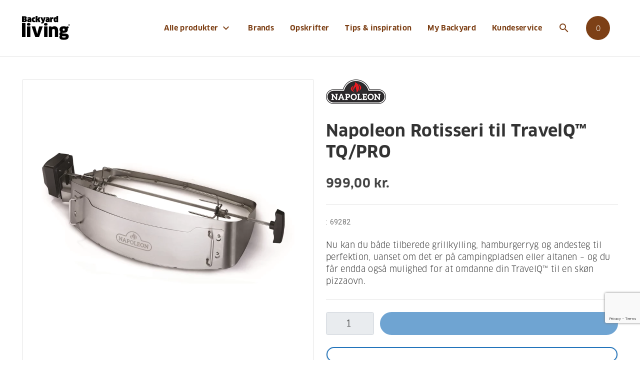

--- FILE ---
content_type: text/html; charset=utf-8
request_url: https://www.backyardliving.dk/websitedk/p/grilltilbehoer-reservedele/grilltilbehoer/napoleon-rotisseri-til-travelqtm-tqpro
body_size: 17047
content:

<!DOCTYPE html>
<html lang="da-DK"
      data-currency="DKK"
      data-context-catalog="ebfc64f5-9afe-4eee-acf9-5ec483503440"
      data-context-catalog-group="36094bd3-1f7c-4546-8e94-c8a4990b13e7"
      data-context-price-group="7c05227c-88a3-4f1a-b364-fb6d1a84ba35">
<head>
    <script src="/App_Plugins/UmbracoForms/Assets/promise-polyfill/dist/polyfill.min.js" type="application/javascript"></script><script src="/App_Plugins/UmbracoForms/Assets/aspnet-client-validation/dist/aspnet-validation.min.js" type="application/javascript"></script>


<title>Napoleon Rotisseri til TravelQ™ TQ/PRO - Backyard Living</title>
<meta name="description" content="Nu kan du b&#229;de tilberede grillkylling, hamburgerryg og andesteg til perfektion, uanset om det er p&#229; campingpladsen eller altanen – og du f&#229;r endda ogs&#229; mulighed">

<meta property="og:title" content="Napoleon Rotisseri til TravelQ™ TQ/PRO - Backyard Living" />
<meta property="og:type" content="website" />
<meta property="og:description" content="Nu kan du b&#229;de tilberede grillkylling, hamburgerryg og andesteg til perfektion, uanset om det er p&#229; campingpladsen eller altanen – og du f&#229;r endda ogs&#229; mulighed" />
<meta property="og:url" content="https://www.backyardliving.dk/websitedk/p/grilltilbehoer-reservedele/grilltilbehoer/napoleon-rotisseri-til-travelqtm-tqpro">
    <meta property="og:image" content="https://www.backyardliving.dk/ximage/vj2lfovp/napoleon-69282-tq-pro285-rotisserie-fritlagt_1.jpg?rnd=1d802f5a4ae7790?mode=crop&amp;quality=85&amp;width=1200&amp;height=630&amp;bgcolor=ffffff" />
    <meta name="twitter:image" content="https://www.backyardliving.dk/ximage/vj2lfovp/napoleon-69282-tq-pro285-rotisserie-fritlagt_1.jpg?rnd=1d802f5a4ae7790?mode=crop&amp;quality=85&amp;width=1200&amp;height=630&amp;bgcolor=ffffff" />
    <meta name="twitter:site" content="">
<meta name="twitter:title" content="Napoleon Rotisseri til TravelQ™ TQ/PRO - Backyard Living">
<meta name="twitter:description" content="Nu kan du b&#229;de tilberede grillkylling, hamburgerryg og andesteg til perfektion, uanset om det er p&#229; campingpladsen eller altanen – og du f&#229;r endda ogs&#229; mulighed">
<meta name="twitter:card" content="summary_large_image">

    
<meta charset="utf-8">
<meta http-equiv="x-ua-compatible" content="ie=edge">
<meta name="viewport" content="width=device-width, initial-scale=1">

    <meta name="og:site_name" content="Backyard Living" />

    <link rel="icon" href="https://www.backyardliving.dk/media/54nerdxs/favicon.ico" />
    <link rel="icon" type="image/svg+xml" href="https://www.backyardliving.dk/media/z35nlawd/favicon.svg" />
    <link rel="mask-icon" href="https://www.backyardliving.dk/media/z35nlawd/favicon.svg?anchor=center&amp;mode=crop&amp;quality=85&amp;width=192&amp;height=192" color="#7d4016">
    <meta name="theme-color" content="#ffffff">
    <link rel="apple-touch-icon" href="https://www.backyardliving.dk/media/xinfjhke/faviconlogo512.png?anchor=center&amp;mode=crop&amp;quality=85&amp;width=512&amp;height=512">
    <link rel="google-touch-icon" href="https://www.backyardliving.dk/media/xinfjhke/faviconlogo512.png?anchor=center&amp;mode=crop&amp;quality=85&amp;width=512&amp;height=512">


    <script defer src="/assets/dist/js/app.js?v=23052025"></script>
    <script defer src="/assets/dist/js/init.js?v=23052025"></script>
    <script defer src="/assets/dist/lib/tp.widget.bootstrap.min.js" async></script>
    <script defer src="/assets/dist/js/vendors.js"></script>
    <link rel="preconnect" href="https://fonts.googleapis.com">
    <link rel="preconnect" href="https://fonts.gstatic.com" crossorigin>
    <link rel="stylesheet" href="https://fonts.googleapis.com/css2?family=Roboto:wght@400;700">
    <link rel="stylesheet" href="https://fonts.googleapis.com/icon?family=Material+Icons">
    <link rel="stylesheet" href="https://pro.fontawesome.com/releases/v5.13.1/css/brands.css" integrity="int11" crossorigin="anonymous">
    <link rel="stylesheet" href="https://pro.fontawesome.com/releases/v5.13.1/css/fontawesome.css" integrity="int12" crossorigin="anonymous">
    <link href="/DependencyHandler.axd?s=L2Fzc2V0cy9kaXN0L2Nzcy9tYWluLmNzczs&amp;t=Css&amp;cdv=23052025" type="text/css" rel="stylesheet"/>
    <script>
(function(){function r(n,e,t){function i(o,u){if(!e[o]){if(!n[o]){var f="function"==typeof require&&require;if(!u&&f)return f(o,!0);if(a)return a(o,!0);var c=new Error("Cannot find module '"+o+"'");throw c.code="MODULE_NOT_FOUND",c}var s=e[o]={exports:{}};n[o][0].call(s.exports,function(r){var e=n[o][1][r];return i(e||r)},s,s.exports,r,n,e,t)}return e[o].exports}for(var a="function"==typeof require&&require,o=0;o<t.length;o++)i(t[o]);return i}return r})()({1:[function(r,n,e){"use strict";function t(r,n){return o(r)||a(r,n)||i()}function i(){throw new TypeError("Invalid attempt to destructure non-iterable instance")}function a(r,n){var e=[];var t=true;var i=false;var a=undefined;try{for(var o=r[Symbol.iterator](),u;!(t=(u=o.next()).done);t=true){e.push(u.value);if(n&&e.length===n)break}}catch(r){i=true;a=r}finally{try{if(!t&&o["return"]!=null)o["return"]()}finally{if(i)throw a}}return e}function o(r){if(Array.isArray(r))return r}(function(r,n){var e="3.2";var i=Date.now();if(!Object.entries){Object.entries=function(r){var n=Object.keys(r),e=n.length,t=new Array(e);while(e--){t[e]=[n[e],r[n[e]]]}return t}}function a(){var r="cs_test_cookie=1";var n=document.location.hostname.split(".");for(var e=n.length-1;e>=0;e--){var t=n.slice(e).join(".");document.cookie=r+";domain=."+t+";";if(document.cookie.indexOf(r)>-1){document.cookie=r.split("=")[0]+"=;domain=."+t+";expires=Thu, 01 Jan 1970 00:00:01 GMT;";return t}}return document.location.hostname}function o(r,n){var e=[n];var t=r.substring(0,r.length-n.length);if(t.length>0){var i=t.split(".");i.pop();var a=n;for(var o=i.length-1;o>=0;o--){a=i[o]+"."+a;e.push(a)}}return e}function u(r,n,e,t,i){var a=r+"="+n+";";if(e!==null){a+="expires="+e+";"}if(t!==null){a+="domain="+t+";"}if(i){a+="secure;"}a+="path=/;";document.cookie=a}var f=Date.now();var c=[];var s=document.cookie;if(!s){return}var l=a();var v=o(document.location.hostname,l);s=s.split(/; */);var h={};for(var d=0;d<s.length;d++){h[s[d].substring(0,s[d].indexOf("="))]=s[d].substring(s[d].indexOf("=")+1)}var g="_acs_";var p="_acs__acsr_";var b=[];Object.entries(h).forEach(function(r){var n=t(r,2),e=n[0],i=n[1];if(e.indexOf(g)===0){var a=true;for(var o in v){if(e===g+v[o]){a=false;break}}if(a){b.push(e);return}try{var s=JSON.parse(h[e]);if(s.c){var l=e.substring(g.length);for(var d=0,p=Object.entries(s.c);d<p.length;d++){var m=t(p[d],2),O=m[0],w=m[1];var x=parseInt(w.e,36)*1e3;if(!(O in h)&&x>f){u(O,w.v,new Date(x).toUTCString(),w.r?null:"."+l,w.s?true:false)}}}}catch(r){c.push({n:e,v:h[e],e:r})}}});b.forEach(function(r){var n=h[r];if(r.indexOf(p)===0){if(!(r.substring(p.length)in h)){u(r.substring(p.length),n,null,null,null);return}}if(r.indexOf(g)===0){if(!(r.substring(g.length)in h)){u(r.substring(g.length),n,null,l,null)}}});var m=Date.now();r.acqps={v:e,s:i,e:m,t:m-i,w:c}})(window)},{}]},{},[1]);
</script>

<!-- The initial config of Consent Mode -->
<script>
  window.dataLayer = window.dataLayer || [];
  function gtag() { dataLayer.push(arguments); }
  gtag('consent', 'default', {
    'ad_user_data': 'denied',
    'ad_personalization': 'denied',
    'ad_storage': 'denied',
    'analytics_storage': 'denied',
    'personalization_storage': 'denied',
    'functionality_storage': 'denied',
    'security_storage': 'granted',
    'wait_for_update': 10000,
  });
  </script>

<script id="CookieConsent" type="text/javascript" data-culture="DA" src="https://policy.app.cookieinformation.com/uc.js" data-gcm-version="2.0"></script>

<meta name="google-site-verification" content="WpTzGxTPDsxjv1pE4EOvad2ZoQ5PVOyFlwRwVlSb8cM" />
    
        <script>
            (function(w,d,s,l,i){w[l]=w[l]||[];w[l].push({'gtm.start':
                    new Date().getTime(),event:'gtm.js'});var f=d.getElementsByTagName(s)[0],
                    j=d.createElement(s),dl=l!='dataLayer'?'&l='+l:'';j.async=true;j.src=
                    'https://www.googletagmanager.com/gtm.js?id='+i+dl;f.parentNode.insertBefore(j,f);
            })(window,document,'script','dataLayer','GTM-MGCWT2G');
        </script>

        <script src="https://js-de.sentry-cdn.com/4b8a0fa5019465530ca11b0a83744d62.min.js" crossorigin="anonymous"></script>
        <script>
            window.sentryOnLoad = function () {
                Sentry.init({
                    dsn: "https://4b8a0fa5019465530ca11b0a83744d62@o4510220621905920.ingest.de.sentry.io/4510362249527376",
                    environment: "production",
                    sendDefaultPii: false,
                    tracesSampleRate: 0,
                    replaysSessionSampleRate: 0,
                    replaysOnErrorSampleRate: 0,
                    beforeSend(event) {
                        try {
                            const pageOrigin = (typeof location !== 'undefined' && location.origin) || '';
                            const getOrigin = (maybeUrl) => {
                                if (!maybeUrl) return null;
                                try { return new URL(maybeUrl, location.href).origin; } catch (_) { return null; }
                            };

                            // Drop generic cross-origin "Script error." (no stack)
                            if (event?.message === 'Script error.') return null;

                            // Drop if request.url is external
                            if (event.request?.url) {
                                const reqOrigin = getOrigin(event.request.url);
                                if (reqOrigin && reqOrigin !== pageOrigin) return null;
                            }

                            // Drop if culprit is external
                            if (event.culprit) {
                                const culOrigin = getOrigin(event.culprit);
                                if (culOrigin && culOrigin !== pageOrigin) return null;
                            }

                            // Inspect exception stackframes and drop if the most-recent meaningful frame is external
                            const exc = event.exception;
                            if (exc?.values && Array.isArray(exc.values)) {
                                for (const val of exc.values) {
                                    const frames = val.stacktrace?.frames || [];
                                    if (frames.length) {
                                        // frames are usually oldest -> newest; check the last meaningful frame
                                        const lastFrame = frames.slice().reverse().find(f => f.filename || f.abs_path || f.url);
                                        const frameUrl = lastFrame && (lastFrame.filename || lastFrame.abs_path || lastFrame.url);
                                        const frameOrigin = getOrigin(frameUrl);
                                        if (frameOrigin && frameOrigin !== pageOrigin) return null;
                                    }
                                }
                            }

                            // Keep your existing sanitization
                            if (event.request?.data) {
                                delete event.request.data.password;
                                delete event.request.data.email;
                                delete event.request.data.cardNumber;
                            }
                        } catch (err) {
                            // If the filter logic fails, allow the event so we don't lose real errors
                            return event;
                        }
                        return event; // keep event only if not external
                    }
                });
            };
        </script>
</head>
<body onload="checkBrowserCompatibility()">
    <div id="combine">
        <app inline-template>
            <div :class="{ 'page-loaded' : $store.getters.vueInitiated }">

<notification-bar :notification-data="{&quot;alias&quot;:&quot;Backyard_nyhed&quot;,&quot;message&quot;:&quot;&lt;p&gt;Sidste frist for bestilling med levering inden jul er den 19. december 2024&lt;/p&gt;&quot;,&quot;startDate&quot;:&quot;2024-12-18T00:00:00Z&quot;,&quot;endDate&quot;:&quot;2024-12-24T00:00:00Z&quot;}"></notification-bar>


<header-bar inline-template>
    <header class="header " :class="{ 'mobile-nav-visible': mobileNavVisible }">
        <div class="container-lg d-flex align-items-stretch wrap">
            <div class="brand d-flex align-items-center">
                <a href="/" title="Backyard Living">
                    <img class="img-fluid logo-dark" src="https://www.backyardliving.dk/media/14gnrewf/byl-logo.svg" alt="Backyard Living"><img class="img-fluid logo-light" src="https://www.backyardliving.dk/media/vi1p511g/byl-logo-white.svg" alt="Backyard Living">
                </a>
            </div>
            <div class="nav">
                
<nav class="main-nav navi" :class="{ 'mobile-nav-visible': mobileNavVisible }">
    <ul>
            <li class=" static">
                    <a href="/websitedk">
                        Alle produkter
                        <i class="material-icons dt-icon">expand_more</i>
                        <span v-on:click.prevent="toggleMenuLevel($event)" class="expand">
                            <span class="material-icons ico">expand_more</span>
                        </span>
                    </a>
                    <div class="mega-wrap">
                        <div class="container">
                            <ul class="mega-menu">
                                    <li>
                                        <a href="/websitedk/c/grill">
                                            Grill
                                                <span v-on:click.prevent="toggleMenuLevel($event)" class="expand">
                                                    <span class="material-icons ico">expand_more</span>
                                                </span>
                                        </a>
                                            <ul class="mega-sub">
                                                        <li>
                                                            <a href="/websitedk/c/grill/alle" target="_self">Alle</a>
                                                        </li>
                                                        <li>
                                                            <a href="/websitedk/c/grill/gasgrill" target="_self">Gasgrill</a>
                                                        </li>
                                                        <li>
                                                            <a href="/websitedk/c/grill/traepillegrill" target="_self">Tr&#230;pillegrill</a>
                                                        </li>
                                                        <li>
                                                            <a href="/websitedk/c/grill/elgrill" target="_self">Elgrill</a>
                                                        </li>
                                                        <li>
                                                            <a href="/websitedk/c/grill/kulgrill" target="_self">Kulgrill</a>
                                                        </li>
                                                        <li>
                                                            <a href="/websitedk/c/grill/udekoekken-til-indbygning" target="_self">Udek&#248;kken til indbygning</a>
                                                        </li>
                                                        <li>
                                                            <a href="/websitedk/c/grill/udgaaede-modeller" target="_self">Udg&#229;ede modeller</a>
                                                        </li>
                                            </ul>
                                    </li>
                                    <li>
                                        <a href="/websitedk/c/grilltilbehoer-reservedele">
                                            Grilltilbeh&#248;r &amp; reservedele
                                                <span v-on:click.prevent="toggleMenuLevel($event)" class="expand">
                                                    <span class="material-icons ico">expand_more</span>
                                                </span>
                                        </a>
                                            <ul class="mega-sub">
                                                        <li>
                                                            <a href="/websitedk/c/grilltilbehoer-reservedele/betraek" target="_self">Betr&#230;k</a>
                                                        </li>
                                                        <li>
                                                            <a href="/websitedk/c/grilltilbehoer-reservedele/grilltilbehoer" target="_self">Grilltilbeh&#248;r</a>
                                                        </li>
                                                        <li>
                                                            <a href="/websitedk/c/grilltilbehoer-reservedele/koekkenudstyr" target="_self">K&#248;kkenudstyr</a>
                                                        </li>
                                                        <li>
                                                            <a href="/websitedk/c/grilltilbehoer-reservedele/reservedele" target="_self">Reservedele</a>
                                                        </li>
                                                        <li>
                                                            <a href="/websitedk/c/grilltilbehoer-reservedele/saucer-og-rubs" target="_self">Saucer og rubs</a>
                                                        </li>
                                                        <li>
                                                            <a href="/websitedk/c/grilltilbehoer-reservedele/temperatur-kontrol" target="_self">Temperatur kontrol</a>
                                                        </li>
                                                        <li>
                                                            <a href="/websitedk/c/grilltilbehoer-reservedele/vedligehold" target="_self">Vedligehold</a>
                                                        </li>
                                                        <li>
                                                            <a href="/websitedk/c/grilltilbehoer-reservedele/merchandise" target="_self">Merchandise</a>
                                                        </li>
                                                        <li>
                                                            <a href="/websitedk/c/grilltilbehoer-reservedele/udeliv" target="_self">Udeliv</a>
                                                        </li>
                                            </ul>
                                    </li>
                                    <li>
                                        <a href="/websitedk/c/pizzaovne">
                                            Pizzaovne
                                                <span v-on:click.prevent="toggleMenuLevel($event)" class="expand">
                                                    <span class="material-icons ico">expand_more</span>
                                                </span>
                                        </a>
                                            <ul class="mega-sub">
                                                        <li>
                                                            <a href="/websitedk/c/pizzaovne/gozney-pizzaovne" target="_self">Gozney pizzaovne</a>
                                                        </li>
                                                        <li>
                                                            <a href="/websitedk/c/pizzaovne/betraek" target="_self">Betr&#230;k</a>
                                                        </li>
                                                        <li>
                                                            <a href="/websitedk/c/pizzaovne/redskaber" target="_self">Redskaber</a>
                                                        </li>
                                                        <li>
                                                            <a href="/websitedk/c/pizzaovne/stativer" target="_self">Stativer</a>
                                                        </li>
                                                        <li>
                                                            <a href="/websitedk/c/pizzaovne/tilbehoer" target="_self">Tilbeh&#248;r</a>
                                                        </li>
                                                        <li>
                                                            <a href="/websitedk/c/pizzaovne/udgaaede-modeller" target="_self">Udg&#229;ede modeller</a>
                                                        </li>
                                            </ul>
                                    </li>
                                    <li>
                                        <a href="/websitedk/c/hot-wok">
                                            HOT WOK
                                                <span v-on:click.prevent="toggleMenuLevel($event)" class="expand">
                                                    <span class="material-icons ico">expand_more</span>
                                                </span>
                                        </a>
                                            <ul class="mega-sub">
                                                        <li>
                                                            <a href="/websitedk/c/hot-wok/hot-wok-gasblus" target="_self">HOT WOK gasblus</a>
                                                        </li>
                                                        <li>
                                                            <a href="/websitedk/c/hot-wok/tilbehoer" target="_self">Tilbeh&#248;r</a>
                                                        </li>
                                                        <li>
                                                            <a href="/websitedk/c/hot-wok/braenderringe" target="_self">Br&#230;nderringe</a>
                                                        </li>
                                                        <li>
                                                            <a href="/websitedk/c/hot-wok/reservedele" target="_self">Reservedele</a>
                                                        </li>
                                            </ul>
                                    </li>
                                    <li>
                                        <a href="/websitedk/c/udekoekkener">
                                            Udek&#248;kkener
                                                <span v-on:click.prevent="toggleMenuLevel($event)" class="expand">
                                                    <span class="material-icons ico">expand_more</span>
                                                </span>
                                        </a>
                                            <ul class="mega-sub">
                                                        <li>
                                                            <a href="/websitedk/c/udekoekkener/bylogstrup" target="_self">ByLogstrup</a>
                                                        </li>
                                                        <li>
                                                            <a href="/websitedk/c/udekoekkener/napoleon-oasistm" target="_self">Napoleon OASIS™</a>
                                                        </li>
                                                        <li>
                                                            <a href="/websitedk/c/udekoekkener/kabinetter-og-sideskabe" target="_self">Kabinetter og sideskabe</a>
                                                        </li>
                                            </ul>
                                    </li>
                                    <li>
                                        <a href="/websitedk/c/gavekort">
                                            Gavekort
                                        </a>
                                    </li>
                                    <li>
                                        <a href="/websitedk/c/nyheder">
                                            Nyheder
                                                <span v-on:click.prevent="toggleMenuLevel($event)" class="expand">
                                                    <span class="material-icons ico">expand_more</span>
                                                </span>
                                        </a>
                                            <ul class="mega-sub">
                                                        <li>
                                                            <a href="/websitedk/c/nyheder/nye-grill" target="_self">Nye Grill</a>
                                                        </li>
                                                        <li>
                                                            <a href="/websitedk/c/nyheder/nyt-grilltilbehoer" target="_self">Nyt Grilltilbeh&#248;r</a>
                                                        </li>
                                                        <li>
                                                            <a href="/websitedk/c/nyheder/nye-pizzaovne" target="_self">Nye Pizzaovne</a>
                                                        </li>
                                                        <li>
                                                            <a href="/websitedk/c/nyheder/nyt-pizzatilbehoer" target="_self">Nyt Pizzatilbeh&#248;r</a>
                                                        </li>
                                            </ul>
                                    </li>
                                    <li>
                                        <a href="/websitedk/c/tilbud">
                                            Tilbud
                                        </a>
                                    </li>
                            </ul>
                        </div>
                    </div>
            </li>
            <li class=" relative">
                    <a href="/brands/">Brands</a>
            </li>
            <li class=" relative">
                    <a href="/opskrifter/">Opskrifter</a>
            </li>
            <li class=" relative">
                    <a href="/tips-inspiration/">Tips &amp; inspiration</a>
            </li>
            <li class=" relative">
                    <a href="/my-backyard/">My Backyard</a>
            </li>
            <li class=" relative">
                    <a href="/kundeservice/">Kundeservice</a>
            </li>
    </ul>
    <div class="d-flex align-items-center justify-content-center header-buttons">
</div>
</nav>
<nav class="main-nav func d-none d-lg-flex">
    <ul>
            <li class="toggle-search">
                <a href="/sog/" class="btn-icon-only">
                    <span class="material-icons">search</span><span class="btn-title">S&#248;g</span>
                </a>
            </li>
                <mini-basket :drawer="false" basket-url="/kurv/" checkout-url="/checkout/"></mini-basket>
    </ul>
</nav>


                <nav class="mobile-nav">
                    <ul>
                            <li class="toggle-search">
                                <a href="/sog/" class="btn-icon-only" title="Search">
                                    <span class="material-icons">search</span><span class="btn-title">S&#248;g</span>
                                </a>
                            </li>
                                                                            <mini-basket :drawer="true" basket-url="/kurv/"></mini-basket>
                        <li>
                            <button class="btn-icon-only toggle-mobile-nav" v-on:click.prevent="mobileNavVisible = !mobileNavVisible" title="Menu">
                                <span class="wrapper">
                                    <span></span>
                                    <span></span>
                                    <span></span>
                                    <span></span>
                                </span>
                                <span class="btn-title">Menu</span>
                            </button>
                        </li>
                    </ul>
                </nav>
            </div>
        </div>
    </header>
</header-bar>
                

    <p>https://www.backyardliving.dk/websitedk/p/grilltilbehoer-reservedele/grilltilbehoer/napoleon-rotisseri-til-travelqtm-tqpro</p>
    <product-detail :product="{&quot;variants&quot;:null,&quot;variantsProperties&quot;:null,&quot;rating&quot;:null,&quot;relatedProducts&quot;:[{&quot;productRelationGroupName&quot;:&quot;Tilbeh&#248;r&quot;,&quot;productRelationSkus&quot;:[&quot;69232&quot;,&quot;69302&quot;,&quot;69532&quot;,&quot;69632&quot;,&quot;69912&quot;,&quot;69312&quot;,&quot;69222&quot;,&quot;69242&quot;]},{&quot;productRelationGroupName&quot;:&quot;Relaterede produkter&quot;,&quot;productRelationSkus&quot;:[&quot;69232&quot;,&quot;69302&quot;,&quot;69532&quot;,&quot;69632&quot;,&quot;69912&quot;,&quot;69312&quot;]},{&quot;productRelationGroupName&quot;:&quot;Passer til&quot;,&quot;productRelationSkus&quot;:[&quot;TQ285X-1&quot;,&quot;PRO285-BK&quot;,&quot;PRO285X-BK&quot;,&quot;PRO285X-PHM&quot;,&quot;TQ285-BK-1&quot;]}],&quot;images&quot;:[{&quot;url&quot;:&quot;/ximage/vj2lfovp/napoleon-69282-tq-pro285-rotisserie-fritlagt_1.jpg?rnd=1d802f5a4ae7790&quot;,&quot;extension&quot;:null,&quot;localCrops&quot;:null,&quot;name&quot;:&quot;Napoleon 69282 TQ PRO285 Rotisserie Fritlagt 1&quot;,&quot;cropUrls&quot;:[[null,&quot;/ximage/vj2lfovp/napoleon-69282-tq-pro285-rotisserie-fritlagt_1.jpg?rnd=1d802f5a4ae7790&amp;mode=pad&quot;]]},{&quot;url&quot;:&quot;/ximage/2t5n5m32/napoleon-69282-tq-pro285-rotisserie-fritlagt_2.jpg?rnd=1d802f5a4d70e30&quot;,&quot;extension&quot;:null,&quot;localCrops&quot;:null,&quot;name&quot;:&quot;Napoleon 69282 TQ PRO285 Rotisserie Fritlagt 2&quot;,&quot;cropUrls&quot;:[[null,&quot;/ximage/2t5n5m32/napoleon-69282-tq-pro285-rotisserie-fritlagt_2.jpg?rnd=1d802f5a4d70e30&amp;mode=pad&quot;]]},{&quot;url&quot;:&quot;/ximage/ljkhmbri/napoleon-69282-tq-pro285-rotisserie-fritlagt-sort_3.jpg?rnd=1d802f5a504d4f0&quot;,&quot;extension&quot;:null,&quot;localCrops&quot;:null,&quot;name&quot;:&quot;Napoleon 69282 TQ PRO285 Rotisserie Fritlagt Sort 3&quot;,&quot;cropUrls&quot;:[[null,&quot;/ximage/ljkhmbri/napoleon-69282-tq-pro285-rotisserie-fritlagt-sort_3.jpg?rnd=1d802f5a504d4f0&amp;mode=pad&quot;]]},{&quot;url&quot;:&quot;/ximage/z3vhjdtb/napoleon-69282-tq-pro285-rotisserie-lifestyle_4.jpg?rnd=1d802f5a53b4e40&quot;,&quot;extension&quot;:null,&quot;localCrops&quot;:null,&quot;name&quot;:&quot;Napoleon 69282 TQ PRO285 Rotisserie Lifestyle 4&quot;,&quot;cropUrls&quot;:[[null,&quot;/ximage/z3vhjdtb/napoleon-69282-tq-pro285-rotisserie-lifestyle_4.jpg?rnd=1d802f5a53b4e40&amp;mode=pad&quot;]]},{&quot;url&quot;:&quot;/ximage/xiyjtayf/napoleon-69282-tq-pro285-rotisserie-lifestyle_5.jpg?rnd=1d802f5a574d4d0&quot;,&quot;extension&quot;:null,&quot;localCrops&quot;:null,&quot;name&quot;:&quot;Napoleon 69282 TQ PRO285 Rotisserie Lifestyle 5&quot;,&quot;cropUrls&quot;:[[null,&quot;/ximage/xiyjtayf/napoleon-69282-tq-pro285-rotisserie-lifestyle_5.jpg?rnd=1d802f5a574d4d0&amp;mode=pad&quot;]]},{&quot;url&quot;:&quot;/ximage/lrbi55i3/napoleon-69282-tq-pro285-rotisserie-lifestyle_6.jpg?rnd=1d802f5a5ae3450&quot;,&quot;extension&quot;:null,&quot;localCrops&quot;:null,&quot;name&quot;:&quot;Napoleon 69282 TQ PRO285 Rotisserie Lifestyle 6&quot;,&quot;cropUrls&quot;:[[null,&quot;/ximage/lrbi55i3/napoleon-69282-tq-pro285-rotisserie-lifestyle_6.jpg?rnd=1d802f5a5ae3450&amp;mode=pad&quot;]]}],&quot;videos&quot;:[{&quot;videoUrl&quot;:&quot;https://www.youtube.com/embed/zo24G3hEM7U&quot;,&quot;imageUrl&quot;:&quot;https://img.youtube.com/vi/zo24G3hEM7U/sddefault.jpg&quot;}],&quot;documents&quot;:null,&quot;catalog&quot;:&quot;WebsiteDK&quot;,&quot;categories&quot;:[&quot;00000000-0000-0000-0000-000000000226&quot;,&quot;00000000-0000-0000-0000-000000000067&quot;,&quot;00000000-0000-0000-0000-000000000047&quot;,&quot;00000000-0000-0000-0000-000000000262&quot;,&quot;00000000-0000-0000-0000-000000000290&quot;,&quot;00000000-0000-0000-0000-000000000289&quot;,&quot;00000000-0000-0000-0000-000000000291&quot;,&quot;00000000-0000-0000-0000-000000000387&quot;,&quot;00000000-0000-0000-0000-000000000396&quot;,&quot;00000000-0000-0000-0000-000000000390&quot;],&quot;brand&quot;:{&quot;name&quot;:&quot;Napoleon&#174;&quot;,&quot;color&quot;:&quot;#2274bb&quot;,&quot;logo&quot;:{&quot;url&quot;:&quot;/ximage/l0yf0jgl/napoleon_fritlagt.png?rnd=1daa84231cb5cd0&quot;,&quot;extension&quot;:null,&quot;localCrops&quot;:null,&quot;name&quot;:&quot;Napoleon&quot;,&quot;cropUrls&quot;:[[null,&quot;/ximage/l0yf0jgl/napoleon_fritlagt.png?rnd=1daa84231cb5cd0&amp;mode=pad&quot;]]}},&quot;propertyStickers&quot;:[{&quot;name&quot;:&quot;Canadisk brand&quot;,&quot;url&quot;:&quot;https://www.backyardliving.dk/brands/napoleon/om-napoleon-grill/&quot;,&quot;logo&quot;:{&quot;url&quot;:&quot;/ximage/qivjfesz/canadianbrand.png?rnd=1dba2199db92400&quot;,&quot;extension&quot;:null,&quot;localCrops&quot;:null,&quot;name&quot;:&quot;Canadianbrand&quot;,&quot;cropUrls&quot;:[[null,&quot;/ximage/qivjfesz/canadianbrand.png?rnd=1dba2199db92400&amp;mode=pad&quot;]]}}],&quot;tipIds&quot;:[&quot;2488&quot;],&quot;longDescription&quot;:&quot;&lt;p&gt;Med denne fikse rotisseriudvidelse til Napoleon TravelQ™ bliver din mobile grill til en sand multifunkionsgrill. Nu kan du nemlig tilberede grillkylling, hamburgerryg og andesteg til perfektion, uanset om det er p&#229; campingpladsen eller p&#229; altanen. Med den smarte &#229;bning p&#229; rotisseri-delen har du endda ogs&#229; mulighed for at omdanne din grill til en pizzaovn, s&#229; du kan lave de spr&#248;deste og l&#230;kreste pizzaer p&#229; din grill.&lt;/p&gt;\n&lt;p&gt;Udover selve rotisseriudvidelsen i rustfrit st&#229;l f&#229;r du ogs&#229; et rotisserispyd og motor med i pakken. Udvidelsen passer til Napoleon TravelQ™ og TravelQ™ PRO gasgrill. Den kan ikke benyttes til TravelQ™ 285 PRO elgrill eller TravelQ™ 240.&lt;/p&gt;\n&lt;p&gt;Bem&#230;rk: Rotisserimotoren skal s&#230;ttes til str&#248;m for at k&#248;re.&lt;/p&gt;&quot;,&quot;retailerIds&quot;:[&quot;1906&quot;,&quot;1991&quot;,&quot;1990&quot;,&quot;4477&quot;,&quot;5116&quot;,&quot;1992&quot;,&quot;5252&quot;],&quot;unitPrice&quot;:599.0,&quot;guid&quot;:&quot;7ef97096-c5e4-40e8-8f71-2e4e4e28fca4&quot;,&quot;sku&quot;:&quot;69282&quot;,&quot;displayName&quot;:&quot;Napoleon Rotisseri til TravelQ™ TQ/PRO&quot;,&quot;url&quot;:&quot;/websitedk/p/grilltilbehoer-reservedele/grilltilbehoer/napoleon-rotisseri-til-travelqtm-tqpro&quot;,&quot;primaryImage&quot;:{&quot;url&quot;:&quot;/ximage/vj2lfovp/napoleon-69282-tq-pro285-rotisserie-fritlagt_1.jpg?rnd=1d802f5a4ae7790&quot;,&quot;extension&quot;:null,&quot;localCrops&quot;:null,&quot;name&quot;:&quot;Napoleon 69282 TQ PRO285 Rotisserie Fritlagt 1&quot;,&quot;cropUrls&quot;:[[null,&quot;/ximage/vj2lfovp/napoleon-69282-tq-pro285-rotisserie-fritlagt_1.jpg?rnd=1d802f5a4ae7790&amp;mode=pad&quot;]]},&quot;price&quot;:{&quot;discountPercentage&quot;:0.0,&quot;discountTax&quot;:0.0,&quot;discountExclTax&quot;:0.0,&quot;discountInclTax&quot;:0.0,&quot;listPriceExclTax&quot;:799.2000000000000000000000000,&quot;listPriceInclTax&quot;:999.0000000000000000000000000,&quot;priceExclTax&quot;:799.2000000000000000000000000,&quot;priceTax&quot;:199.80000000000000000000000000,&quot;priceInclTax&quot;:999.0000000000000000000000000},&quot;tags&quot;:[],&quot;webStatus&quot;:&quot;Online + OnlineSortiment&quot;,&quot;shortDescription&quot;:&quot;Nu kan du b&#229;de tilberede grillkylling, hamburgerryg og andesteg til perfektion, uanset om det er p&#229; campingpladsen eller altanen – og du f&#229;r endda ogs&#229; mulighed for at omdanne din TravelQ™ til en sk&#248;n pizzaovn.&quot;,&quot;properties&quot;:[{&quot;displayName&quot;:&quot;Produktbeskrivelse - lang&quot;,&quot;dataTypeAlias&quot;:&quot;.Text&quot;,&quot;propertyName&quot;:&quot;ProductDescription&quot;,&quot;value&quot;:&quot;&lt;p&gt;Med denne fikse rotisseriudvidelse til Napoleon TravelQ™ bliver din mobile grill til en sand multifunkionsgrill. Nu kan du nemlig tilberede grillkylling, hamburgerryg og andesteg til perfektion, uanset om det er p&#229; campingpladsen eller p&#229; altanen. Med den smarte &#229;bning p&#229; rotisseri-delen har du endda ogs&#229; mulighed for at omdanne din grill til en pizzaovn, s&#229; du kan lave de spr&#248;deste og l&#230;kreste pizzaer p&#229; din grill.&lt;/p&gt;\n&lt;p&gt;Udover selve rotisseriudvidelsen i rustfrit st&#229;l f&#229;r du ogs&#229; et rotisserispyd og motor med i pakken. Udvidelsen passer til Napoleon TravelQ™ og TravelQ™ PRO gasgrill. Den kan ikke benyttes til TravelQ™ 285 PRO elgrill eller TravelQ™ 240.&lt;/p&gt;\n&lt;p&gt;Bem&#230;rk: Rotisserimotoren skal s&#230;ttes til str&#248;m for at k&#248;re.&lt;/p&gt;&quot;,&quot;scope&quot;:&quot;Search&quot;},{&quot;displayName&quot;:&quot;Brand&quot;,&quot;dataTypeAlias&quot;:&quot;Brands&quot;,&quot;propertyName&quot;:&quot;ProductBrand&quot;,&quot;value&quot;:{&quot;name&quot;:&quot;Napoleon&#174;&quot;,&quot;color&quot;:&quot;#2274bb&quot;,&quot;logo&quot;:{&quot;url&quot;:&quot;/ximage/l0yf0jgl/napoleon_fritlagt.png?rnd=1daa84231cb5cd0&quot;,&quot;extension&quot;:null,&quot;localCrops&quot;:null,&quot;name&quot;:&quot;Napoleon&quot;,&quot;cropUrls&quot;:[[null,&quot;/ximage/l0yf0jgl/napoleon_fritlagt.png?rnd=1daa84231cb5cd0&amp;mode=pad&quot;]]}},&quot;scope&quot;:&quot;Filter&quot;},{&quot;displayName&quot;:null,&quot;dataTypeAlias&quot;:&quot;.Text&quot;,&quot;propertyName&quot;:&quot;ProductID&quot;,&quot;value&quot;:&quot;69282&quot;,&quot;scope&quot;:&quot;Search&quot;},{&quot;displayName&quot;:&quot;&quot;,&quot;dataTypeAlias&quot;:&quot;.Text&quot;,&quot;propertyName&quot;:&quot;ProductAlternativeKeywords&quot;,&quot;value&quot;:&quot;rundt dreje rotisserier snore rundtosse&quot;,&quot;scope&quot;:&quot;Search&quot;},{&quot;displayName&quot;:&quot;Produktbeskrivelse - kort&quot;,&quot;dataTypeAlias&quot;:&quot;.Text&quot;,&quot;propertyName&quot;:&quot;ProductDescriptionShort&quot;,&quot;value&quot;:&quot;Nu kan du b&#229;de tilberede grillkylling, hamburgerryg og andesteg til perfektion, uanset om det er p&#229; campingpladsen eller altanen – og du f&#229;r endda ogs&#229; mulighed for at omdanne din TravelQ™ til en sk&#248;n pizzaovn.&quot;,&quot;scope&quot;:&quot;Search&quot;},{&quot;displayName&quot;:&quot;TUN nr./DB&quot;,&quot;dataTypeAlias&quot;:&quot;.Text&quot;,&quot;propertyName&quot;:&quot;ProductTUN&quot;,&quot;value&quot;:&quot;2144767&quot;,&quot;scope&quot;:&quot;Search, Specification&quot;},{&quot;displayName&quot;:&quot;Fakta&quot;,&quot;dataTypeAlias&quot;:&quot;.List&lt;BrandedProperties&gt;&quot;,&quot;propertyName&quot;:&quot;ProductBrandedProperties&quot;,&quot;value&quot;:[{&quot;name&quot;:&quot;Canadisk brand&quot;,&quot;url&quot;:&quot;https://www.backyardliving.dk/brands/napoleon/om-napoleon-grill/&quot;,&quot;logo&quot;:{&quot;url&quot;:&quot;/ximage/qivjfesz/canadianbrand.png?rnd=1dba2199db92400&quot;,&quot;extension&quot;:null,&quot;localCrops&quot;:null,&quot;name&quot;:&quot;Canadianbrand&quot;,&quot;cropUrls&quot;:[[null,&quot;/ximage/qivjfesz/canadianbrand.png?rnd=1dba2199db92400&amp;mode=pad&quot;]]}}],&quot;scope&quot;:&quot;Compare, Specification&quot;},{&quot;displayName&quot;:&quot;Vis kun&quot;,&quot;dataTypeAlias&quot;:&quot;.List&lt;Tags&gt;&quot;,&quot;propertyName&quot;:&quot;ProductTags&quot;,&quot;value&quot;:[],&quot;scope&quot;:&quot;Filter&quot;},{&quot;displayName&quot;:&quot;Materiale&quot;,&quot;dataTypeAlias&quot;:&quot;.List&lt;.Text&gt;&quot;,&quot;propertyName&quot;:&quot;ProductMaterial&quot;,&quot;value&quot;:[&quot;Rustfrit st&#229;l&quot;],&quot;scope&quot;:&quot;Filter, Specification&quot;},{&quot;displayName&quot;:&quot;M&#229; komme i opvaskemaskine&quot;,&quot;dataTypeAlias&quot;:&quot;.Boolean&quot;,&quot;propertyName&quot;:&quot;ProductDishwasherSafe&quot;,&quot;value&quot;:false,&quot;scope&quot;:&quot;Compare, Specification&quot;},{&quot;displayName&quot;:&quot;M&#230;rkning&quot;,&quot;dataTypeAlias&quot;:&quot;.List&lt;.Media&gt;&quot;,&quot;propertyName&quot;:&quot;ProductCertificat&quot;,&quot;value&quot;:[{&quot;url&quot;:&quot;/ximage/oxxpcbdg/f%C3%B8devaregodkendt.jpg?rnd=1d7f0ef1b130400&quot;,&quot;extension&quot;:null,&quot;localCrops&quot;:null,&quot;name&quot;:&quot;F&#248;devaregodkendt&quot;,&quot;cropUrls&quot;:[[null,&quot;/ximage/oxxpcbdg/f%C3%B8devaregodkendt.jpg?rnd=1d7f0ef1b130400&amp;mode=pad&quot;]]}],&quot;scope&quot;:&quot;Specification&quot;},{&quot;displayName&quot;:&quot;Bredde (cm)&quot;,&quot;dataTypeAlias&quot;:&quot;.Number&quot;,&quot;propertyName&quot;:&quot;ProductWidthCM&quot;,&quot;value&quot;:40.0,&quot;scope&quot;:&quot;Compare, Specification&quot;},{&quot;displayName&quot;:&quot;H&#248;jde (cm)&quot;,&quot;dataTypeAlias&quot;:&quot;.Number&quot;,&quot;propertyName&quot;:&quot;ProductHeightCM&quot;,&quot;value&quot;:20.0,&quot;scope&quot;:&quot;Compare, Specification&quot;},{&quot;displayName&quot;:&quot;L&#230;ngde (cm)&quot;,&quot;dataTypeAlias&quot;:&quot;.Number&quot;,&quot;propertyName&quot;:&quot;ProductLengthCM&quot;,&quot;value&quot;:60.0,&quot;scope&quot;:&quot;Compare, Specification&quot;},{&quot;displayName&quot;:&quot;V&#230;gt (kg)&quot;,&quot;dataTypeAlias&quot;:&quot;.Number&quot;,&quot;propertyName&quot;:&quot;ProductWeightKG&quot;,&quot;value&quot;:4.22,&quot;scope&quot;:&quot;Specification&quot;},{&quot;displayName&quot;:&quot;Bruttov&#230;gt (kg)&quot;,&quot;dataTypeAlias&quot;:&quot;.Number&quot;,&quot;propertyName&quot;:&quot;ProductGrossWeightKG&quot;,&quot;value&quot;:4.42,&quot;scope&quot;:&quot;Specification&quot;}]}"
                    :breadcrumbs="[{&quot;name&quot;:&quot;Alle produkter&quot;,&quot;url&quot;:&quot;/websitedk&quot;},{&quot;name&quot;:&quot;Grilltilbeh&#248;r &amp; reservedele&quot;,&quot;url&quot;:&quot;/websitedk/c/grilltilbehoer-reservedele&quot;},{&quot;name&quot;:&quot;Grilltilbeh&#248;r&quot;,&quot;url&quot;:&quot;/websitedk/c/grilltilbehoer-reservedele/grilltilbehoer&quot;}]"
                    dealerurl="/brands/find-forhandler/" :tips="[{&quot;image&quot;:{&quot;url&quot;:&quot;https://www.backyardliving.dk/media/a0imohda/prestige-phantom-p500rsibpmk-3-phm-life-15.jpg&quot;,&quot;extension&quot;:&quot;jpg&quot;,&quot;localCrops&quot;:{&quot;src&quot;:&quot;/media/a0imohda/prestige-phantom-p500rsibpmk-3-phm-life-15.jpg&quot;,&quot;crops&quot;:[],&quot;focalPoint&quot;:null},&quot;name&quot;:&quot;Prestige Phantom P500RSIBPMK 3 PHM Life 15&quot;,&quot;cropUrls&quot;:[[null,&quot;https://www.backyardliving.dk/media/a0imohda/prestige-phantom-p500rsibpmk-3-phm-life-15.jpg?anchor=center&amp;mode=crop&quot;]]},&quot;heading&quot;:&quot;S&#229;dan griller du med rotisseri&quot;,&quot;subHeading&quot;:&quot;&quot;,&quot;description&quot;:&quot;&lt;p&gt;Et rotisseri er et roterende grillspyd, der sikrer ensartet varme p&#229; alle sider af maden, s&#229; du undg&#229;r omr&#229;der, der enten har f&#229;et for meget eller for lidt. Her kan du l&#230;se mere om hvordan du bruger det optimalt.&lt;/p&gt;&quot;,&quot;date&quot;:&quot;2022-02-28T12:00:00Z&quot;,&quot;hideDates&quot;:false,&quot;id&quot;:null,&quot;url&quot;:&quot;/klargoring-og-tilberedning/sadan-griller-du-med-rotisseri/&quot;,&quot;name&quot;:&quot;S&#229;dan griller du med rotisseri&quot;,&quot;documentTypeAlias&quot;:null}]">
        <template v-slot:usp>
                <div class="section-inner">
                    <ul class="list-inline list-usp">
                            <li class="list-inline-item">
                                <span class="material-icons icon">local_shipping</span>
                                <span class="stock-state-desc">Levering</span>
                                    <a href="/information/betingelser/#Levering" class="stretched-link" title="/information/betingelser/"><span class="sr-only">/information/betingelser/</span></a>
                            </li>
                            <li class="list-inline-item">
                                <span class="material-icons icon">replay</span>
                                <span class="stock-state-desc">14 dages retur</span>
                                    <a href="/kundeservice/returnering/" class="stretched-link" title="Returnering"><span class="sr-only">Returnering</span></a>
                            </li>
                            <li class="list-inline-item">
                                <span class="material-icons icon">help_outline</span>
                                <span class="stock-state-desc">Hj&#230;lp</span>
                                    <a href="/kundeservice/" class="stretched-link" title="Kundeservice"><span class="sr-only">Kundeservice</span></a>
                            </li>
                    </ul>
                </div>
        </template>
    </product-detail>



<footer class="footer" style='background-color:#ffffff;color:#ffffff;'>
        <figure>
            <picture>
                <source srcset="https://www.backyardliving.dk/media/5w3op525/tree-fade.jpg?anchor=center&amp;mode=crop&amp;quality=85&amp;width=360&amp;height=0&amp;format=webp 360w, https://www.backyardliving.dk/media/5w3op525/tree-fade.jpg?anchor=center&amp;mode=crop&amp;quality=85&amp;width=540&amp;height=0&amp;format=webp 540w, https://www.backyardliving.dk/media/5w3op525/tree-fade.jpg?anchor=center&amp;mode=crop&amp;quality=85&amp;width=992&amp;height=0&amp;format=webp 992w, https://www.backyardliving.dk/media/5w3op525/tree-fade.jpg?anchor=center&amp;mode=crop&amp;quality=85&amp;width=1440&amp;height=0&amp;format=webp 1440w, https://www.backyardliving.dk/media/5w3op525/tree-fade.jpg?anchor=center&amp;mode=crop&amp;quality=85&amp;width=1920&amp;height=0&amp;format=webp 1920w" type="image/webp">
                <source srcset="https://www.backyardliving.dk/media/5w3op525/tree-fade.jpg?anchor=center&amp;mode=crop&amp;quality=85&amp;width=1200&amp;height=0">
                <img class=" img-cover" src="https://www.backyardliving.dk/media/5w3op525/tree-fade.jpg?anchor=center&amp;mode=crop&amp;quality=85&amp;width=200&amp;height=0" alt="Tree Fade" />
            </picture>
        </figure>
            <div class="container position-relative">
            <div class="row" style='color:#ffffff;'>
                    <div class="col-lg-4">


<div class="newsletter-simple footer-item footer-item-links">
    <div class="newsletter-text">
        

<div>
            <h2 class="heading">Tilmeld nyhedsbrev</h2>
            <div><p>My Backyard er Backyard Livings<span><strong> gratis</strong></span> medlemsklub og nyhedsbrev for alle, der elsker at grille – og som har masser af grillattitude.</p></div>

<form action="/catalog/product.aspx?catalog=websitedk&amp;categories=grilltilbehoer-reservedele/grilltilbehoer/&amp;product=napoleon-rotisseri-til-travelqtm-tqpro" enctype="multipart/form-data" id="00000000-0000-0000-0000-000000000000" method="post"><input name="__RequestVerificationToken" type="hidden" value="BfeO8U-wFWMOdcoojnvTjjhN6TxQykPNTU5FqYJwaRmY2kTi75O5i1ySAsvGe4Y_xBmwYgCzN9ZB4EeMFoeO51CMuet10icxfxKYohQCFcc1" /><input Name="newsletter.ListId" id="SubscriptionFromInput_ListId" name="SubscriptionFromInput.ListId" type="hidden" value="84a8189d9a" />        <script type="application/javascript" src="https://www.google.com/recaptcha/api.js"></script>
        <script type="application/javascript">
            function onSubmit00000000(token) {
                document.getElementById("token00000000").setAttribute('value', token);
                document.getElementById("00000000-0000-0000-0000-000000000000").submit();
            }
        </script>
        <input type="text" value="" hidden name="newsletter.Token" id="token00000000"/>
        <div class="input-group-rounded">
            <input Name="newsletter.Email" class="form-control form-control-lg form-control-rounded" id="SubscriptionFromInput_Email" name="SubscriptionFromInput.Email" placeholder="Indtast e-mailadresse" type="text" value="" />
            <button type="submit" class="btn btn-primary btn-round g-recaptcha" title="Tilmeld"
                    data-sitekey="6Leq_7gkAAAAAPCXuKj0dMy_Aeh6_5ycdVH1oDGc"
                    data-callback='onSubmit00000000'
                    data-action='submit'>
                <span class="material-icons">arrow_forward</span>
            </button>
        </div>
        <div></div>
            <div class="form-check">
                <input Name="newsletter.Condition" class="form-check-input" id="SubscriptionFromInput_Condition" name="SubscriptionFromInput.Condition" type="checkbox" value="true" /><input name="SubscriptionFromInput.Condition" type="hidden" value="false" />
                <label class="form-check-label" for="SubscriptionFromInput_Condition">Jeg accepterer</label>
                <a href="/my-backyard/samtykkeerklaering/">betingelserne</a>
                <div></div>
            </div>
<input name="ufprt" type="hidden" value="[base64]" /></form></div>

    </div>
</div>
                    </div>
                    <div class="col-lg-2">
                                <div class="footer-item footer-item-links text-left">
                                        <h2>Kundeservice</h2>
                                    <ul class="list-unstyled ">
                                                    <li class=""><a href="/kundeservice/">Hj&#230;lpecenter</a></li>
                                                    <li class=""><a href="/kundeservice/">&#197;bningstider</a></li>
                                                    <li class=""><a href="/kundeservice/kontakt-os/">Kontakt os</a></li>
                                                    <li class=""><a href="/kundeservice/registrer-din-grill/">Registrer grill</a></li>
                                                    <li class=""><a href="/kundeservice/registrer-din-pizzaovn/">Registrer pizzaovn</a></li>
                                                    <li class=""><a href="/kundeservice/reklamationer/">Reklamationer</a></li>
                                                    <li class=""><a href="/kundeservice/returnering/">Returnering</a></li>
                                                    <li class=""><a href="/kundeservice/betaling/">Betaling</a></li>
                                                                            </ul>
                                </div>
                    </div>
                    <div class="col-lg-2">
                                <div class="footer-item footer-item-links text-left">
                                        <h2>Information</h2>
                                    <ul class="list-unstyled ">
                                                                                                <li class=""><a href="/information/om-backyard-living/">Om Backyard Living</a></li>
                                                        <li class=""><a href="/information/betingelser/">Betingelser</a></li>
                                                        <li class=""><a href="/information/privatlivspolitik/">Privatlivspolitik</a></li>
                                                        <li class=""><a href="/information/om-gasgrill/">Om gasgrill</a></li>
                                                        <li class=""><a href="/information/om-traepillegrill/">Om tr&#230;pillegrill</a></li>
                                                        <li class=""><a href="/information/samarbejdspartnere/">Samarbejdspartnere</a></li>
                                                        <li class=""><a href="/information/pro-bbq-team/">Pro BBQ Team</a></li>
                                    </ul>
                                </div>
                    </div>
                    <div class="col-lg-2">
                                <div class="footer-item footer-item-links text-left">
                                        <h2>Inspiration</h2>
                                    <ul class="list-unstyled ">
                                                    <li class=""><a href="/inspiration/grill-eller-pizzakursus/">Grill- &amp; pizzakurser</a></li>
                                                    <li class=""><a href="/inspiration/demoer-events/">Demoer &amp; events</a></li>
                                                    <li class=""><a href="/kundeservice/kataloger-og-brochurer/">Kataloger</a></li>
                                                    <li class=""><a href="/opskrifter/">Opskrifter</a></li>
                                                    <li class=""><a href="/tips-tricks/">Tips &amp; Tricks</a></li>
                                                    <li class=""><a href="https://www.backyardliving.dk/inspiration/udekokkener">Udek&#248;kkener</a></li>
                                                    <li class=""><a href="/grill-radgivning/grill-type-test/">Grill type test</a></li>
                                                                            </ul>
                                </div>
                    </div>
                    <div class="col-lg-2">
                                <div class="footer-item footer-item-links text-left">
                                        <h2>Brands</h2>
                                    <ul class="list-unstyled ">
                                                    <li class=""><a href="/brands/napoleon/">Napoleon</a></li>
                                                    <li class=""><a href="/brands/traeger/">Traeger</a></li>
                                                    <li class=""><a href="/brands/gozney/">Gozney</a></li>
                                                    <li class=""><a href="/brands/hot-wok/">HOT WOK</a></li>
                                                    <li class=""><a href="/brands/the-meatstick/">The MeatStick</a></li>
                                                    <li class=""><a href="/brands/find-forhandler/">Find forhandler</a></li>
                                                                            </ul>
                                </div>
                    </div>
                    <div class="col-lg-4">
                                <div class="footer-item footer-item-logos text-left" style='color:#ffffff;'>
                                        <h2>Kig efter vores FSC&#174;-certificerede produkter</h2>
                                                                            <ul class="list-inline">
                                                <li class="list-inline-item" style="width: 250px">
                                                    <picture class="d-block position-relative">
                                                        <img src="https://www.backyardliving.dk/media/4pvgoxpn/gazelle2022-logo_rgb_positiv.svg" alt="Gazelle2022 Logo RGB Positiv (1)" class="img-fluid" />
                                                    </picture>
                                                </li>
                                                <li class="list-inline-item" style="width: 60px">
                                                    <picture class="d-block position-relative">
                                                        <img src="https://www.backyardliving.dk/media/g1fju3u3/fsc_c165053_promotional_with_text_portrait_blackonwhite.png" alt="FSC C165053 Promotional With Text Portrait Blackonwhite" class="img-fluid" />
                                                    </picture>
                                                </li>
                                                <li class="list-inline-item" style="width: 50px">
                                                    <picture class="d-block position-relative">
                                                        <img src="https://www.backyardliving.dk/media/psmpg3co/smiley.png" alt="Smiley" class="img-fluid" />
                                                            <a href="https://www.findsmiley.dk/1478747" target="_blank" title="F&#248;devarestyrelsens Smiley Rapport" class="stretched-link"></a>
                                                    </picture>
                                                </li>
                                        </ul>
                                </div>
                    </div>
                    <div class="col-lg-4">
                                <div class="footer-item footer-item-trust-pilot text-">
                                    <!-- TrustBox widget - Mini -->
                                    <div class="trustpilot-widget"
                                         data-locale="da-DK"
                                         data-template-id="53aa8807dec7e10d38f59f32"
                                         data-businessunit-id="5ad893e889b5b200014ad20d"
                                         data-style-height="114px"
                                         data-style-width="100%"
                                         data-theme="dark">
                                        <a href="https://dk.trustpilot.com/review/backyardliving.dk" target="_blank" rel="noopener">
                                            Trustpilot
                                        </a>
                                    </div>
                                    <!-- End TrustBox widget -->
                                </div>
                    </div>
                    <div class="col-lg-4">
                                <div class="footer-item footer-item-logos text-right" style='color:#ffffff;'>
                                        <h2>Sikker handel</h2>
                                                                            <ul class="list-inline">
                                                <li class="list-inline-item" style="width: 70px">
                                                    <picture class="d-block position-relative">
                                                        <img src="https://www.backyardliving.dk/media/b03bwhbi/dankort.png" alt="Dankort (1)" class="img-fluid" />
                                                    </picture>
                                                </li>
                                                <li class="list-inline-item" style="width: 70px">
                                                    <picture class="d-block position-relative">
                                                        <img src="https://www.backyardliving.dk/media/bvainbnf/visa.png" alt="Visa" class="img-fluid" />
                                                    </picture>
                                                </li>
                                                <li class="list-inline-item" style="width: 70px">
                                                    <picture class="d-block position-relative">
                                                        <img src="https://www.backyardliving.dk/media/xnnle1q0/mastercard.png" alt="Mastercard" class="img-fluid" />
                                                    </picture>
                                                </li>
                                                <li class="list-inline-item" style="width: 70px">
                                                    <picture class="d-block position-relative">
                                                        <img src="https://www.backyardliving.dk/media/vk3pfusi/maestro.png" alt="Maestro" class="img-fluid" />
                                                    </picture>
                                                </li>
                                                <li class="list-inline-item" style="width: 70px">
                                                    <picture class="d-block position-relative">
                                                        <img src="https://www.backyardliving.dk/media/o11hdxqw/mobilepay.png" alt="Mobilepay (1)" class="img-fluid" />
                                                    </picture>
                                                </li>
                                        </ul>
                                </div>
                    </div>
                    <div class="col-lg-12">
<div class="hr hr-show" style="height: 30px;"><hr size="3" /></div>
                    </div>
                    <div class="col">
                                <div class="footer-item footer-item-some text-center">
                                        <h2>F&#248;lg Backyard Living</h2>
                                <ul class="list-inline">
                                        <li class="list-inline-item"><a href="https://www.facebook.com/Backyardlivingdk" target="_blank" rel="noreferrer" title="Facebook" ><i class="fab fa-facebook-f"></i></a></li>
                                                                                                                <li class="list-inline-item"><a href="https://www.tiktok.com/@backyardliving.dk" target="_blank" rel="noreferrer" title="TikTok" ><i class="fab fa-tiktok"></i></a></li>
                                                                                                                <li class="list-inline-item"><a href="https://www.linkedin.com/company/backyard-living-a-s" target="_blank" rel="noreferrer" title="Linked In" ><i class="fab fa-linkedin-in"></i></a></li>
                                                                                                        </ul>
                                </div>
                    </div>
                    <div class="col">
                                <div class="footer-item footer-item-some text-center">
                                        <h2>F&#248;lg Napoleon</h2>
                                <ul class="list-inline">
                                        <li class="list-inline-item"><a href="https://www.facebook.com/Napoleongrilldk/" target="_blank" rel="noreferrer" title="Facebook" style='color:#ffffff;'><i class="fab fa-facebook-f"></i></a></li>
                                                                                                                                                    <li class="list-inline-item"><a href="https://www.instagram.com/napoleongrilldanmark/" target="_blank" rel="noreferrer" title="Instagram" style='color:#ffffff;'><i class="fab fa-instagram"></i></a></li>
                                                                                                                                                    <li class="list-inline-item"><a href="https://www.youtube.com/channel/UC87fxemF_tLpXIQBE_gehcA" target="_blank" rel="noreferrer" title="YouTube" style='color:#ffffff;'><i class="fab fa-youtube"></i></a></li>
                                </ul>
                                </div>
                    </div>
                    <div class="col">
                                <div class="footer-item footer-item-some text-center">
                                        <h2>F&#248;lg Traeger Grills</h2>
                                <ul class="list-inline">
                                        <li class="list-inline-item"><a href="https://www.facebook.com/TraegerGrillDanmark" target="_blank" rel="noreferrer" title="Facebook" style='color:#ffffff;'><i class="fab fa-facebook-f"></i></a></li>
                                                                                                                <li class="list-inline-item"><a href="https://www.tiktok.com/@traegergrills" target="_blank" rel="noreferrer" title="TikTok" style='color:#ffffff;'><i class="fab fa-tiktok"></i></a></li>
                                                                            <li class="list-inline-item"><a href="https://www.instagram.com/traegergrilldanmark" target="_blank" rel="noreferrer" title="Instagram" style='color:#ffffff;'><i class="fab fa-instagram"></i></a></li>
                                                                                                                                                    <li class="list-inline-item"><a href="https://www.youtube.com/channel/UCp1XxCln47FUznnQvukE7sQ" target="_blank" rel="noreferrer" title="YouTube" style='color:#ffffff;'><i class="fab fa-youtube"></i></a></li>
                                </ul>
                                </div>
                    </div>
                    <div class="col">
                                <div class="footer-item footer-item-some text-center">
                                        <h2>F&#248;lg Gozney</h2>
                                <ul class="list-inline">
                                        <li class="list-inline-item"><a href="https://www.facebook.com/GozneyDanmark" target="_blank" rel="noreferrer" title="Facebook" style='color:#ffffff;'><i class="fab fa-facebook-f"></i></a></li>
                                                                                                                <li class="list-inline-item"><a href="https://www.tiktok.com/@gozneyhq" target="_blank" rel="noreferrer" title="TikTok" style='color:#ffffff;'><i class="fab fa-tiktok"></i></a></li>
                                                                            <li class="list-inline-item"><a href="https://www.instagram.com/gozneydanmark/" target="_blank" rel="noreferrer" title="Instagram" style='color:#ffffff;'><i class="fab fa-instagram"></i></a></li>
                                                                                                                                                    <li class="list-inline-item"><a href="https://www.youtube.com/@gozney" target="_blank" rel="noreferrer" title="YouTube" style='color:#ffffff;'><i class="fab fa-youtube"></i></a></li>
                                </ul>
                                </div>
                    </div>
                    <div class="col">
                                <div class="footer-item footer-item-some text-center">
                                        <h2>F&#248;lg HOT WOK</h2>
                                <ul class="list-inline">
                                        <li class="list-inline-item"><a href="https://www.facebook.com/hotwokdanmark" target="_blank" rel="noreferrer" title="Facebook" style='color:#ffffff;'><i class="fab fa-facebook-f"></i></a></li>
                                                                                                                                                    <li class="list-inline-item"><a href="https://www.instagram.com/hot_wok_denmark/" target="_blank" rel="noreferrer" title="Instagram" style='color:#ffffff;'><i class="fab fa-instagram"></i></a></li>
                                                                                                                                                    <li class="list-inline-item"><a href="https://www.youtube.com/channel/UCXyN03nAEfF1trd21xdo1_w" target="_blank" rel="noreferrer" title="YouTube" style='color:#ffffff;'><i class="fab fa-youtube"></i></a></li>
                                </ul>
                                </div>
                    </div>
                    <div class="col-lg-12">
<div class="hr hr-show" style="height: 30px;"><hr size="3" /></div>
                    </div>
                    <div class="col-lg-12">
                                <div class="footer-item footer-item-text text-center">
                                    <div>
                                        <p><span class="text-small">Backyard Living A/S • Håndværkervej 1, Park B • 9700 Brønderslev • Tel: 77 30 40 00 • Cvr.: 37896047</span></p>
                                    </div>
                                    

                                </div>
                    </div>
            </div>
        </div>
</footer>

                
<div class="pswp" tabindex="-1" role="dialog" aria-hidden="true">
    <div class="pswp__bg"></div>
    <div class="pswp__scroll-wrap">

        <div class="pswp__container">
            <div class="pswp__item"></div>
            <div class="pswp__item"></div>
            <div class="pswp__item"></div>
        </div>

        <div class="pswp__ui pswp__ui--hidden">
            <div class="pswp__top-bar">
                <div class="pswp__counter"></div>
                <button class="pswp__button pswp__button--close" title="Luk (Esc)"></button>
                <button class="pswp__button pswp__button--share" title="Del"></button>
                <button class="pswp__button pswp__button--fs" title="Fuldsk&#230;rm"></button>
                <button class="pswp__button pswp__button--zoom" title="Zoom"></button>
                <div class="pswp__preloader">
                    <div class="pswp__preloader__icn">
                        <div class="pswp__preloader__cut">
                            <div class="pswp__preloader__donut"></div>
                        </div>
                    </div>
                </div>
            </div>
            <div class="pswp__share-modal pswp__share-modal--hidden pswp__single-tap">
                <div class="pswp__share-tooltip"></div>
            </div>
            <button class="pswp__button pswp__button--arrow--left" title="Forrige">
            </button>
            <button class="pswp__button pswp__button--arrow--right" title="N&#230;ste">
            </button>
            <div class="pswp__caption">
                <div class="pswp__caption__center"></div>
            </div>
        </div>
    </div>
</div>

                <span v-on:click="scrollTop()" title="G&#229; til toppen" class="to-top" style='background-color:#56675c;'><i class="material-icons">arrow_upward</i></span>
            </div>
        </app>
        <div class="modal modern-browser-modal" tabindex="-1">
            <div class="modal-dialog">
                <div class="modal-content">
                    <div class="modal-header">
                        <h5 class="modal-title">Din browser er for&#230;ldet</h5>
                    </div>
                    <div class="modal-body">
                        <p><h1>Hvordan opdaterer du din browser?</h1>
<p>Det er vigtigt at holde sin browser opdateret. Sådan lukker du nemlig bedst de sikkerhedshuller, der løbende bliver opdaget. Derudover får du de nyeste funktioner, som kan gøre dit liv nemmere eller sjovere.</p>
<p>I denne guide fortæller vi, hvordan du opdaterer din browser.</p>
<h2>Hvorfor bør du opdatere min browser?</h2>
<p>Det er vigtigt, at du opdaterer din browser. Både af sikkerhedshensyn og risikoen forbundet med at gå på internettet med en forældet browser. Browseren kan indeholde sikkerhedshuller, som IT-kriminelle har fundet og udnytter. Dermed kan din PC blive smittet med virus og malware. </p>
<p>Vi anbefaler derfor du bruger browsere som eksempelvis Safari og Crome og altid sørger for at holde dem opdateret.</p></p>
                    </div>
                    <div class="modal-footer d-flex flex-row justify-content-center">
                        <button type="button" class="btn btn-primary btn-accept">OK</button>
                    </div>
                </div>
            </div>
        </div>
    </div>
        <script src="//maps.googleapis.com/maps/api/js?key=AIzaSyDgSxRdPaS2KZZFoIsUds7xxoAiEdTk5eM"></script>

    <script>
        function checkBrowserCompatibility() {
            if ('assign' in Object && 'Promise' in window && 'fetch' in window) return null;

            var messageDismissed = document.cookie.indexOf('oldBrowserMessageDismissed') > -1;

            if (!messageDismissed) {
                var modernBrowserModal = document.querySelector('.modern-browser-modal');
                var dismissButton = modernBrowserModal.querySelector('.btn-accept');
                var body = document.querySelector('body');

                if (modernBrowserModal) {
                    modernBrowserModal.style.display = 'block';
                    modernBrowserModal.style.backgroundColor = 'rgba(0,0,0,0.5)';

                    body.classList.add('modal-open');
                    body.style.paddingRight = '17px';
                    body.style.overflow = 'hidden';

                    dismissButton.addEventListener('click', function () {
                        document.cookie = 'oldBrowserMessageDismissed=true;path=/';

                        modernBrowserModal.remove();

                        body.classList.remove('modal-open');
                        body.style.paddingRight = '0';
                        body.style.overflow = 'auto';
                    });
                }
            }
        }
    </script>
    

    <script type="application/ld+json">
        {
        "@context": "http://schema.org",
        "@type": "WebSite",
        "url": "https://www.backyardliving.dk/",
        "telephone":""
            ,
                "potentialAction": {
                    "@type": "SearchAction",
                    "name": "S&#248;g Backyard Living",
                    "target": "https://www.backyardliving.dk/sog/?search={search_term_string}",
                    "query-input": "required name=search_term_string"
                }
            
        }
    </script>
    <script type="application/ld+json">
        {
            "@context": "https://schema.org",
            "@type": "Store",
            "name": "Backyard Living",
            "url": "https://www.backyardliving.dk/",
            "logo": "https://www.backyardliving.dk/media/xinfjhke/faviconlogo512.png",
            "telephone":"",
            "email": "",
            "address": {
                "@type": "PostalAddress",
                "addressLocality": "",
                "postalCode": "",
                "streetAddress": ""
            },
            "contactPoint" : [
                {
                    "@type" : "ContactPoint",
                    "telephone" : "",
                    "email" : "",
                    "contactType" : "customer service"
                }
            ]
        }
    </script>

        <noscript>
            <iframe src="https://www.googletagmanager.com/ns.html?id=GTM-MGCWT2G"
                    height="0" width="0" style="display:none;visibility:hidden"></iframe>
        </noscript>
    
    
    
</body>
</html>


--- FILE ---
content_type: text/html; charset=utf-8
request_url: https://www.google.com/recaptcha/api2/anchor?ar=1&k=6Leq_7gkAAAAAPCXuKj0dMy_Aeh6_5ycdVH1oDGc&co=aHR0cHM6Ly93d3cuYmFja3lhcmRsaXZpbmcuZGs6NDQz&hl=en&v=PoyoqOPhxBO7pBk68S4YbpHZ&size=invisible&sa=submit&anchor-ms=20000&execute-ms=30000&cb=jowg1nr14k4
body_size: 48781
content:
<!DOCTYPE HTML><html dir="ltr" lang="en"><head><meta http-equiv="Content-Type" content="text/html; charset=UTF-8">
<meta http-equiv="X-UA-Compatible" content="IE=edge">
<title>reCAPTCHA</title>
<style type="text/css">
/* cyrillic-ext */
@font-face {
  font-family: 'Roboto';
  font-style: normal;
  font-weight: 400;
  font-stretch: 100%;
  src: url(//fonts.gstatic.com/s/roboto/v48/KFO7CnqEu92Fr1ME7kSn66aGLdTylUAMa3GUBHMdazTgWw.woff2) format('woff2');
  unicode-range: U+0460-052F, U+1C80-1C8A, U+20B4, U+2DE0-2DFF, U+A640-A69F, U+FE2E-FE2F;
}
/* cyrillic */
@font-face {
  font-family: 'Roboto';
  font-style: normal;
  font-weight: 400;
  font-stretch: 100%;
  src: url(//fonts.gstatic.com/s/roboto/v48/KFO7CnqEu92Fr1ME7kSn66aGLdTylUAMa3iUBHMdazTgWw.woff2) format('woff2');
  unicode-range: U+0301, U+0400-045F, U+0490-0491, U+04B0-04B1, U+2116;
}
/* greek-ext */
@font-face {
  font-family: 'Roboto';
  font-style: normal;
  font-weight: 400;
  font-stretch: 100%;
  src: url(//fonts.gstatic.com/s/roboto/v48/KFO7CnqEu92Fr1ME7kSn66aGLdTylUAMa3CUBHMdazTgWw.woff2) format('woff2');
  unicode-range: U+1F00-1FFF;
}
/* greek */
@font-face {
  font-family: 'Roboto';
  font-style: normal;
  font-weight: 400;
  font-stretch: 100%;
  src: url(//fonts.gstatic.com/s/roboto/v48/KFO7CnqEu92Fr1ME7kSn66aGLdTylUAMa3-UBHMdazTgWw.woff2) format('woff2');
  unicode-range: U+0370-0377, U+037A-037F, U+0384-038A, U+038C, U+038E-03A1, U+03A3-03FF;
}
/* math */
@font-face {
  font-family: 'Roboto';
  font-style: normal;
  font-weight: 400;
  font-stretch: 100%;
  src: url(//fonts.gstatic.com/s/roboto/v48/KFO7CnqEu92Fr1ME7kSn66aGLdTylUAMawCUBHMdazTgWw.woff2) format('woff2');
  unicode-range: U+0302-0303, U+0305, U+0307-0308, U+0310, U+0312, U+0315, U+031A, U+0326-0327, U+032C, U+032F-0330, U+0332-0333, U+0338, U+033A, U+0346, U+034D, U+0391-03A1, U+03A3-03A9, U+03B1-03C9, U+03D1, U+03D5-03D6, U+03F0-03F1, U+03F4-03F5, U+2016-2017, U+2034-2038, U+203C, U+2040, U+2043, U+2047, U+2050, U+2057, U+205F, U+2070-2071, U+2074-208E, U+2090-209C, U+20D0-20DC, U+20E1, U+20E5-20EF, U+2100-2112, U+2114-2115, U+2117-2121, U+2123-214F, U+2190, U+2192, U+2194-21AE, U+21B0-21E5, U+21F1-21F2, U+21F4-2211, U+2213-2214, U+2216-22FF, U+2308-230B, U+2310, U+2319, U+231C-2321, U+2336-237A, U+237C, U+2395, U+239B-23B7, U+23D0, U+23DC-23E1, U+2474-2475, U+25AF, U+25B3, U+25B7, U+25BD, U+25C1, U+25CA, U+25CC, U+25FB, U+266D-266F, U+27C0-27FF, U+2900-2AFF, U+2B0E-2B11, U+2B30-2B4C, U+2BFE, U+3030, U+FF5B, U+FF5D, U+1D400-1D7FF, U+1EE00-1EEFF;
}
/* symbols */
@font-face {
  font-family: 'Roboto';
  font-style: normal;
  font-weight: 400;
  font-stretch: 100%;
  src: url(//fonts.gstatic.com/s/roboto/v48/KFO7CnqEu92Fr1ME7kSn66aGLdTylUAMaxKUBHMdazTgWw.woff2) format('woff2');
  unicode-range: U+0001-000C, U+000E-001F, U+007F-009F, U+20DD-20E0, U+20E2-20E4, U+2150-218F, U+2190, U+2192, U+2194-2199, U+21AF, U+21E6-21F0, U+21F3, U+2218-2219, U+2299, U+22C4-22C6, U+2300-243F, U+2440-244A, U+2460-24FF, U+25A0-27BF, U+2800-28FF, U+2921-2922, U+2981, U+29BF, U+29EB, U+2B00-2BFF, U+4DC0-4DFF, U+FFF9-FFFB, U+10140-1018E, U+10190-1019C, U+101A0, U+101D0-101FD, U+102E0-102FB, U+10E60-10E7E, U+1D2C0-1D2D3, U+1D2E0-1D37F, U+1F000-1F0FF, U+1F100-1F1AD, U+1F1E6-1F1FF, U+1F30D-1F30F, U+1F315, U+1F31C, U+1F31E, U+1F320-1F32C, U+1F336, U+1F378, U+1F37D, U+1F382, U+1F393-1F39F, U+1F3A7-1F3A8, U+1F3AC-1F3AF, U+1F3C2, U+1F3C4-1F3C6, U+1F3CA-1F3CE, U+1F3D4-1F3E0, U+1F3ED, U+1F3F1-1F3F3, U+1F3F5-1F3F7, U+1F408, U+1F415, U+1F41F, U+1F426, U+1F43F, U+1F441-1F442, U+1F444, U+1F446-1F449, U+1F44C-1F44E, U+1F453, U+1F46A, U+1F47D, U+1F4A3, U+1F4B0, U+1F4B3, U+1F4B9, U+1F4BB, U+1F4BF, U+1F4C8-1F4CB, U+1F4D6, U+1F4DA, U+1F4DF, U+1F4E3-1F4E6, U+1F4EA-1F4ED, U+1F4F7, U+1F4F9-1F4FB, U+1F4FD-1F4FE, U+1F503, U+1F507-1F50B, U+1F50D, U+1F512-1F513, U+1F53E-1F54A, U+1F54F-1F5FA, U+1F610, U+1F650-1F67F, U+1F687, U+1F68D, U+1F691, U+1F694, U+1F698, U+1F6AD, U+1F6B2, U+1F6B9-1F6BA, U+1F6BC, U+1F6C6-1F6CF, U+1F6D3-1F6D7, U+1F6E0-1F6EA, U+1F6F0-1F6F3, U+1F6F7-1F6FC, U+1F700-1F7FF, U+1F800-1F80B, U+1F810-1F847, U+1F850-1F859, U+1F860-1F887, U+1F890-1F8AD, U+1F8B0-1F8BB, U+1F8C0-1F8C1, U+1F900-1F90B, U+1F93B, U+1F946, U+1F984, U+1F996, U+1F9E9, U+1FA00-1FA6F, U+1FA70-1FA7C, U+1FA80-1FA89, U+1FA8F-1FAC6, U+1FACE-1FADC, U+1FADF-1FAE9, U+1FAF0-1FAF8, U+1FB00-1FBFF;
}
/* vietnamese */
@font-face {
  font-family: 'Roboto';
  font-style: normal;
  font-weight: 400;
  font-stretch: 100%;
  src: url(//fonts.gstatic.com/s/roboto/v48/KFO7CnqEu92Fr1ME7kSn66aGLdTylUAMa3OUBHMdazTgWw.woff2) format('woff2');
  unicode-range: U+0102-0103, U+0110-0111, U+0128-0129, U+0168-0169, U+01A0-01A1, U+01AF-01B0, U+0300-0301, U+0303-0304, U+0308-0309, U+0323, U+0329, U+1EA0-1EF9, U+20AB;
}
/* latin-ext */
@font-face {
  font-family: 'Roboto';
  font-style: normal;
  font-weight: 400;
  font-stretch: 100%;
  src: url(//fonts.gstatic.com/s/roboto/v48/KFO7CnqEu92Fr1ME7kSn66aGLdTylUAMa3KUBHMdazTgWw.woff2) format('woff2');
  unicode-range: U+0100-02BA, U+02BD-02C5, U+02C7-02CC, U+02CE-02D7, U+02DD-02FF, U+0304, U+0308, U+0329, U+1D00-1DBF, U+1E00-1E9F, U+1EF2-1EFF, U+2020, U+20A0-20AB, U+20AD-20C0, U+2113, U+2C60-2C7F, U+A720-A7FF;
}
/* latin */
@font-face {
  font-family: 'Roboto';
  font-style: normal;
  font-weight: 400;
  font-stretch: 100%;
  src: url(//fonts.gstatic.com/s/roboto/v48/KFO7CnqEu92Fr1ME7kSn66aGLdTylUAMa3yUBHMdazQ.woff2) format('woff2');
  unicode-range: U+0000-00FF, U+0131, U+0152-0153, U+02BB-02BC, U+02C6, U+02DA, U+02DC, U+0304, U+0308, U+0329, U+2000-206F, U+20AC, U+2122, U+2191, U+2193, U+2212, U+2215, U+FEFF, U+FFFD;
}
/* cyrillic-ext */
@font-face {
  font-family: 'Roboto';
  font-style: normal;
  font-weight: 500;
  font-stretch: 100%;
  src: url(//fonts.gstatic.com/s/roboto/v48/KFO7CnqEu92Fr1ME7kSn66aGLdTylUAMa3GUBHMdazTgWw.woff2) format('woff2');
  unicode-range: U+0460-052F, U+1C80-1C8A, U+20B4, U+2DE0-2DFF, U+A640-A69F, U+FE2E-FE2F;
}
/* cyrillic */
@font-face {
  font-family: 'Roboto';
  font-style: normal;
  font-weight: 500;
  font-stretch: 100%;
  src: url(//fonts.gstatic.com/s/roboto/v48/KFO7CnqEu92Fr1ME7kSn66aGLdTylUAMa3iUBHMdazTgWw.woff2) format('woff2');
  unicode-range: U+0301, U+0400-045F, U+0490-0491, U+04B0-04B1, U+2116;
}
/* greek-ext */
@font-face {
  font-family: 'Roboto';
  font-style: normal;
  font-weight: 500;
  font-stretch: 100%;
  src: url(//fonts.gstatic.com/s/roboto/v48/KFO7CnqEu92Fr1ME7kSn66aGLdTylUAMa3CUBHMdazTgWw.woff2) format('woff2');
  unicode-range: U+1F00-1FFF;
}
/* greek */
@font-face {
  font-family: 'Roboto';
  font-style: normal;
  font-weight: 500;
  font-stretch: 100%;
  src: url(//fonts.gstatic.com/s/roboto/v48/KFO7CnqEu92Fr1ME7kSn66aGLdTylUAMa3-UBHMdazTgWw.woff2) format('woff2');
  unicode-range: U+0370-0377, U+037A-037F, U+0384-038A, U+038C, U+038E-03A1, U+03A3-03FF;
}
/* math */
@font-face {
  font-family: 'Roboto';
  font-style: normal;
  font-weight: 500;
  font-stretch: 100%;
  src: url(//fonts.gstatic.com/s/roboto/v48/KFO7CnqEu92Fr1ME7kSn66aGLdTylUAMawCUBHMdazTgWw.woff2) format('woff2');
  unicode-range: U+0302-0303, U+0305, U+0307-0308, U+0310, U+0312, U+0315, U+031A, U+0326-0327, U+032C, U+032F-0330, U+0332-0333, U+0338, U+033A, U+0346, U+034D, U+0391-03A1, U+03A3-03A9, U+03B1-03C9, U+03D1, U+03D5-03D6, U+03F0-03F1, U+03F4-03F5, U+2016-2017, U+2034-2038, U+203C, U+2040, U+2043, U+2047, U+2050, U+2057, U+205F, U+2070-2071, U+2074-208E, U+2090-209C, U+20D0-20DC, U+20E1, U+20E5-20EF, U+2100-2112, U+2114-2115, U+2117-2121, U+2123-214F, U+2190, U+2192, U+2194-21AE, U+21B0-21E5, U+21F1-21F2, U+21F4-2211, U+2213-2214, U+2216-22FF, U+2308-230B, U+2310, U+2319, U+231C-2321, U+2336-237A, U+237C, U+2395, U+239B-23B7, U+23D0, U+23DC-23E1, U+2474-2475, U+25AF, U+25B3, U+25B7, U+25BD, U+25C1, U+25CA, U+25CC, U+25FB, U+266D-266F, U+27C0-27FF, U+2900-2AFF, U+2B0E-2B11, U+2B30-2B4C, U+2BFE, U+3030, U+FF5B, U+FF5D, U+1D400-1D7FF, U+1EE00-1EEFF;
}
/* symbols */
@font-face {
  font-family: 'Roboto';
  font-style: normal;
  font-weight: 500;
  font-stretch: 100%;
  src: url(//fonts.gstatic.com/s/roboto/v48/KFO7CnqEu92Fr1ME7kSn66aGLdTylUAMaxKUBHMdazTgWw.woff2) format('woff2');
  unicode-range: U+0001-000C, U+000E-001F, U+007F-009F, U+20DD-20E0, U+20E2-20E4, U+2150-218F, U+2190, U+2192, U+2194-2199, U+21AF, U+21E6-21F0, U+21F3, U+2218-2219, U+2299, U+22C4-22C6, U+2300-243F, U+2440-244A, U+2460-24FF, U+25A0-27BF, U+2800-28FF, U+2921-2922, U+2981, U+29BF, U+29EB, U+2B00-2BFF, U+4DC0-4DFF, U+FFF9-FFFB, U+10140-1018E, U+10190-1019C, U+101A0, U+101D0-101FD, U+102E0-102FB, U+10E60-10E7E, U+1D2C0-1D2D3, U+1D2E0-1D37F, U+1F000-1F0FF, U+1F100-1F1AD, U+1F1E6-1F1FF, U+1F30D-1F30F, U+1F315, U+1F31C, U+1F31E, U+1F320-1F32C, U+1F336, U+1F378, U+1F37D, U+1F382, U+1F393-1F39F, U+1F3A7-1F3A8, U+1F3AC-1F3AF, U+1F3C2, U+1F3C4-1F3C6, U+1F3CA-1F3CE, U+1F3D4-1F3E0, U+1F3ED, U+1F3F1-1F3F3, U+1F3F5-1F3F7, U+1F408, U+1F415, U+1F41F, U+1F426, U+1F43F, U+1F441-1F442, U+1F444, U+1F446-1F449, U+1F44C-1F44E, U+1F453, U+1F46A, U+1F47D, U+1F4A3, U+1F4B0, U+1F4B3, U+1F4B9, U+1F4BB, U+1F4BF, U+1F4C8-1F4CB, U+1F4D6, U+1F4DA, U+1F4DF, U+1F4E3-1F4E6, U+1F4EA-1F4ED, U+1F4F7, U+1F4F9-1F4FB, U+1F4FD-1F4FE, U+1F503, U+1F507-1F50B, U+1F50D, U+1F512-1F513, U+1F53E-1F54A, U+1F54F-1F5FA, U+1F610, U+1F650-1F67F, U+1F687, U+1F68D, U+1F691, U+1F694, U+1F698, U+1F6AD, U+1F6B2, U+1F6B9-1F6BA, U+1F6BC, U+1F6C6-1F6CF, U+1F6D3-1F6D7, U+1F6E0-1F6EA, U+1F6F0-1F6F3, U+1F6F7-1F6FC, U+1F700-1F7FF, U+1F800-1F80B, U+1F810-1F847, U+1F850-1F859, U+1F860-1F887, U+1F890-1F8AD, U+1F8B0-1F8BB, U+1F8C0-1F8C1, U+1F900-1F90B, U+1F93B, U+1F946, U+1F984, U+1F996, U+1F9E9, U+1FA00-1FA6F, U+1FA70-1FA7C, U+1FA80-1FA89, U+1FA8F-1FAC6, U+1FACE-1FADC, U+1FADF-1FAE9, U+1FAF0-1FAF8, U+1FB00-1FBFF;
}
/* vietnamese */
@font-face {
  font-family: 'Roboto';
  font-style: normal;
  font-weight: 500;
  font-stretch: 100%;
  src: url(//fonts.gstatic.com/s/roboto/v48/KFO7CnqEu92Fr1ME7kSn66aGLdTylUAMa3OUBHMdazTgWw.woff2) format('woff2');
  unicode-range: U+0102-0103, U+0110-0111, U+0128-0129, U+0168-0169, U+01A0-01A1, U+01AF-01B0, U+0300-0301, U+0303-0304, U+0308-0309, U+0323, U+0329, U+1EA0-1EF9, U+20AB;
}
/* latin-ext */
@font-face {
  font-family: 'Roboto';
  font-style: normal;
  font-weight: 500;
  font-stretch: 100%;
  src: url(//fonts.gstatic.com/s/roboto/v48/KFO7CnqEu92Fr1ME7kSn66aGLdTylUAMa3KUBHMdazTgWw.woff2) format('woff2');
  unicode-range: U+0100-02BA, U+02BD-02C5, U+02C7-02CC, U+02CE-02D7, U+02DD-02FF, U+0304, U+0308, U+0329, U+1D00-1DBF, U+1E00-1E9F, U+1EF2-1EFF, U+2020, U+20A0-20AB, U+20AD-20C0, U+2113, U+2C60-2C7F, U+A720-A7FF;
}
/* latin */
@font-face {
  font-family: 'Roboto';
  font-style: normal;
  font-weight: 500;
  font-stretch: 100%;
  src: url(//fonts.gstatic.com/s/roboto/v48/KFO7CnqEu92Fr1ME7kSn66aGLdTylUAMa3yUBHMdazQ.woff2) format('woff2');
  unicode-range: U+0000-00FF, U+0131, U+0152-0153, U+02BB-02BC, U+02C6, U+02DA, U+02DC, U+0304, U+0308, U+0329, U+2000-206F, U+20AC, U+2122, U+2191, U+2193, U+2212, U+2215, U+FEFF, U+FFFD;
}
/* cyrillic-ext */
@font-face {
  font-family: 'Roboto';
  font-style: normal;
  font-weight: 900;
  font-stretch: 100%;
  src: url(//fonts.gstatic.com/s/roboto/v48/KFO7CnqEu92Fr1ME7kSn66aGLdTylUAMa3GUBHMdazTgWw.woff2) format('woff2');
  unicode-range: U+0460-052F, U+1C80-1C8A, U+20B4, U+2DE0-2DFF, U+A640-A69F, U+FE2E-FE2F;
}
/* cyrillic */
@font-face {
  font-family: 'Roboto';
  font-style: normal;
  font-weight: 900;
  font-stretch: 100%;
  src: url(//fonts.gstatic.com/s/roboto/v48/KFO7CnqEu92Fr1ME7kSn66aGLdTylUAMa3iUBHMdazTgWw.woff2) format('woff2');
  unicode-range: U+0301, U+0400-045F, U+0490-0491, U+04B0-04B1, U+2116;
}
/* greek-ext */
@font-face {
  font-family: 'Roboto';
  font-style: normal;
  font-weight: 900;
  font-stretch: 100%;
  src: url(//fonts.gstatic.com/s/roboto/v48/KFO7CnqEu92Fr1ME7kSn66aGLdTylUAMa3CUBHMdazTgWw.woff2) format('woff2');
  unicode-range: U+1F00-1FFF;
}
/* greek */
@font-face {
  font-family: 'Roboto';
  font-style: normal;
  font-weight: 900;
  font-stretch: 100%;
  src: url(//fonts.gstatic.com/s/roboto/v48/KFO7CnqEu92Fr1ME7kSn66aGLdTylUAMa3-UBHMdazTgWw.woff2) format('woff2');
  unicode-range: U+0370-0377, U+037A-037F, U+0384-038A, U+038C, U+038E-03A1, U+03A3-03FF;
}
/* math */
@font-face {
  font-family: 'Roboto';
  font-style: normal;
  font-weight: 900;
  font-stretch: 100%;
  src: url(//fonts.gstatic.com/s/roboto/v48/KFO7CnqEu92Fr1ME7kSn66aGLdTylUAMawCUBHMdazTgWw.woff2) format('woff2');
  unicode-range: U+0302-0303, U+0305, U+0307-0308, U+0310, U+0312, U+0315, U+031A, U+0326-0327, U+032C, U+032F-0330, U+0332-0333, U+0338, U+033A, U+0346, U+034D, U+0391-03A1, U+03A3-03A9, U+03B1-03C9, U+03D1, U+03D5-03D6, U+03F0-03F1, U+03F4-03F5, U+2016-2017, U+2034-2038, U+203C, U+2040, U+2043, U+2047, U+2050, U+2057, U+205F, U+2070-2071, U+2074-208E, U+2090-209C, U+20D0-20DC, U+20E1, U+20E5-20EF, U+2100-2112, U+2114-2115, U+2117-2121, U+2123-214F, U+2190, U+2192, U+2194-21AE, U+21B0-21E5, U+21F1-21F2, U+21F4-2211, U+2213-2214, U+2216-22FF, U+2308-230B, U+2310, U+2319, U+231C-2321, U+2336-237A, U+237C, U+2395, U+239B-23B7, U+23D0, U+23DC-23E1, U+2474-2475, U+25AF, U+25B3, U+25B7, U+25BD, U+25C1, U+25CA, U+25CC, U+25FB, U+266D-266F, U+27C0-27FF, U+2900-2AFF, U+2B0E-2B11, U+2B30-2B4C, U+2BFE, U+3030, U+FF5B, U+FF5D, U+1D400-1D7FF, U+1EE00-1EEFF;
}
/* symbols */
@font-face {
  font-family: 'Roboto';
  font-style: normal;
  font-weight: 900;
  font-stretch: 100%;
  src: url(//fonts.gstatic.com/s/roboto/v48/KFO7CnqEu92Fr1ME7kSn66aGLdTylUAMaxKUBHMdazTgWw.woff2) format('woff2');
  unicode-range: U+0001-000C, U+000E-001F, U+007F-009F, U+20DD-20E0, U+20E2-20E4, U+2150-218F, U+2190, U+2192, U+2194-2199, U+21AF, U+21E6-21F0, U+21F3, U+2218-2219, U+2299, U+22C4-22C6, U+2300-243F, U+2440-244A, U+2460-24FF, U+25A0-27BF, U+2800-28FF, U+2921-2922, U+2981, U+29BF, U+29EB, U+2B00-2BFF, U+4DC0-4DFF, U+FFF9-FFFB, U+10140-1018E, U+10190-1019C, U+101A0, U+101D0-101FD, U+102E0-102FB, U+10E60-10E7E, U+1D2C0-1D2D3, U+1D2E0-1D37F, U+1F000-1F0FF, U+1F100-1F1AD, U+1F1E6-1F1FF, U+1F30D-1F30F, U+1F315, U+1F31C, U+1F31E, U+1F320-1F32C, U+1F336, U+1F378, U+1F37D, U+1F382, U+1F393-1F39F, U+1F3A7-1F3A8, U+1F3AC-1F3AF, U+1F3C2, U+1F3C4-1F3C6, U+1F3CA-1F3CE, U+1F3D4-1F3E0, U+1F3ED, U+1F3F1-1F3F3, U+1F3F5-1F3F7, U+1F408, U+1F415, U+1F41F, U+1F426, U+1F43F, U+1F441-1F442, U+1F444, U+1F446-1F449, U+1F44C-1F44E, U+1F453, U+1F46A, U+1F47D, U+1F4A3, U+1F4B0, U+1F4B3, U+1F4B9, U+1F4BB, U+1F4BF, U+1F4C8-1F4CB, U+1F4D6, U+1F4DA, U+1F4DF, U+1F4E3-1F4E6, U+1F4EA-1F4ED, U+1F4F7, U+1F4F9-1F4FB, U+1F4FD-1F4FE, U+1F503, U+1F507-1F50B, U+1F50D, U+1F512-1F513, U+1F53E-1F54A, U+1F54F-1F5FA, U+1F610, U+1F650-1F67F, U+1F687, U+1F68D, U+1F691, U+1F694, U+1F698, U+1F6AD, U+1F6B2, U+1F6B9-1F6BA, U+1F6BC, U+1F6C6-1F6CF, U+1F6D3-1F6D7, U+1F6E0-1F6EA, U+1F6F0-1F6F3, U+1F6F7-1F6FC, U+1F700-1F7FF, U+1F800-1F80B, U+1F810-1F847, U+1F850-1F859, U+1F860-1F887, U+1F890-1F8AD, U+1F8B0-1F8BB, U+1F8C0-1F8C1, U+1F900-1F90B, U+1F93B, U+1F946, U+1F984, U+1F996, U+1F9E9, U+1FA00-1FA6F, U+1FA70-1FA7C, U+1FA80-1FA89, U+1FA8F-1FAC6, U+1FACE-1FADC, U+1FADF-1FAE9, U+1FAF0-1FAF8, U+1FB00-1FBFF;
}
/* vietnamese */
@font-face {
  font-family: 'Roboto';
  font-style: normal;
  font-weight: 900;
  font-stretch: 100%;
  src: url(//fonts.gstatic.com/s/roboto/v48/KFO7CnqEu92Fr1ME7kSn66aGLdTylUAMa3OUBHMdazTgWw.woff2) format('woff2');
  unicode-range: U+0102-0103, U+0110-0111, U+0128-0129, U+0168-0169, U+01A0-01A1, U+01AF-01B0, U+0300-0301, U+0303-0304, U+0308-0309, U+0323, U+0329, U+1EA0-1EF9, U+20AB;
}
/* latin-ext */
@font-face {
  font-family: 'Roboto';
  font-style: normal;
  font-weight: 900;
  font-stretch: 100%;
  src: url(//fonts.gstatic.com/s/roboto/v48/KFO7CnqEu92Fr1ME7kSn66aGLdTylUAMa3KUBHMdazTgWw.woff2) format('woff2');
  unicode-range: U+0100-02BA, U+02BD-02C5, U+02C7-02CC, U+02CE-02D7, U+02DD-02FF, U+0304, U+0308, U+0329, U+1D00-1DBF, U+1E00-1E9F, U+1EF2-1EFF, U+2020, U+20A0-20AB, U+20AD-20C0, U+2113, U+2C60-2C7F, U+A720-A7FF;
}
/* latin */
@font-face {
  font-family: 'Roboto';
  font-style: normal;
  font-weight: 900;
  font-stretch: 100%;
  src: url(//fonts.gstatic.com/s/roboto/v48/KFO7CnqEu92Fr1ME7kSn66aGLdTylUAMa3yUBHMdazQ.woff2) format('woff2');
  unicode-range: U+0000-00FF, U+0131, U+0152-0153, U+02BB-02BC, U+02C6, U+02DA, U+02DC, U+0304, U+0308, U+0329, U+2000-206F, U+20AC, U+2122, U+2191, U+2193, U+2212, U+2215, U+FEFF, U+FFFD;
}

</style>
<link rel="stylesheet" type="text/css" href="https://www.gstatic.com/recaptcha/releases/PoyoqOPhxBO7pBk68S4YbpHZ/styles__ltr.css">
<script nonce="6DTUKZCAixOv_BmmlSobmQ" type="text/javascript">window['__recaptcha_api'] = 'https://www.google.com/recaptcha/api2/';</script>
<script type="text/javascript" src="https://www.gstatic.com/recaptcha/releases/PoyoqOPhxBO7pBk68S4YbpHZ/recaptcha__en.js" nonce="6DTUKZCAixOv_BmmlSobmQ">
      
    </script></head>
<body><div id="rc-anchor-alert" class="rc-anchor-alert"></div>
<input type="hidden" id="recaptcha-token" value="[base64]">
<script type="text/javascript" nonce="6DTUKZCAixOv_BmmlSobmQ">
      recaptcha.anchor.Main.init("[\x22ainput\x22,[\x22bgdata\x22,\x22\x22,\[base64]/[base64]/[base64]/[base64]/cjw8ejpyPj4+eil9Y2F0Y2gobCl7dGhyb3cgbDt9fSxIPWZ1bmN0aW9uKHcsdCx6KXtpZih3PT0xOTR8fHc9PTIwOCl0LnZbd10/dC52W3ddLmNvbmNhdCh6KTp0LnZbd109b2Yoeix0KTtlbHNle2lmKHQuYkImJnchPTMxNylyZXR1cm47dz09NjZ8fHc9PTEyMnx8dz09NDcwfHx3PT00NHx8dz09NDE2fHx3PT0zOTd8fHc9PTQyMXx8dz09Njh8fHc9PTcwfHx3PT0xODQ/[base64]/[base64]/[base64]/bmV3IGRbVl0oSlswXSk6cD09Mj9uZXcgZFtWXShKWzBdLEpbMV0pOnA9PTM/bmV3IGRbVl0oSlswXSxKWzFdLEpbMl0pOnA9PTQ/[base64]/[base64]/[base64]/[base64]\x22,\[base64]\\u003d\\u003d\x22,\x22w5DDgCoFRkAtwo/Do8OqA8OKMEVADMOMwqzDgsKEw5pCw4zDp8KvAzPDkH1CYyMoesOQw6ZLwrjDvlTDjcKIF8ORWMOpWFhbwoZZeRJ4QHF1wrc1w7LDn8KKO8KKwq/DpF/ChsOkOsOOw5t7w58dw4AlSFx+VT/DoDlWRsK0wr9eaCzDhMOXbF9Iw4B/UcOGHsOqdyMVw70hIsO4w6LChsKSTRHCk8OPNlgjw4EWdz1QfsKgwrLCtm19LMOcw5LCmMKFwqvDsgvClcOrw67DsMONc8OVwrHDrsOJEsKqwqvDocOww6QCScOQwrIJw4rCtBhYwr4nw68MwoABfBXCvQV/w68eUMOBdsOPQ8Kbw7ZqNcK4QMKlw77Ct8OZS8Klw6vCqR4ScDnCplPDvwbCgMKiwrVKwrcbwp8/HcKOwrxSw5ZvOVLChcOCwq3Cu8OuwqXDhcObwqXDvHrCn8Klw4NCw7I6w43DllLCow7CjjgAVcOow5Rnw5PDrgjDrUnCtSMlG0LDjkrDl3oXw506cV7CuMOJw7HDrMOxwrBXHMOuG8OQP8OTV8KHwpU2w5MZEcObw4gVwp/DvlgoPsONb8OcB8KlAyfCsMK8EyXCq8KnwqbClUTCqn8UQ8OgwqvCizwSejhvwqjCucOowp4ow7gMwq3CkBkMw4/Dg8O5wqgSFErDmMKwLXxZDXDDgsKPw5Ucw45dCcKEWEzCnEILZ8K7w7LDmXNlME8aw7bCmjFSwpUiwozCtXbDlFNPJ8KOb3LCnMKlwpQbfi/DsBPCsT53wr/Do8KaVcOzw553w4HCvsK2F1cuB8ODw4jCpMK5YcOreSbDmWwRccKOw7HCqiJPw708wqcOZGfDk8OWfAPDvFBHd8ONw4wLUlTCu23DrMKnw5fDtSnCrsKiw7dIwrzDiAR/GHwqAUpgw7oHw7fCijjCvxrDuW52w69sEVYUNRLDi8OqOMODw4oWATpUeRvDpMKwXU9DUFEiXsOHSMKGDjxkVyzCksObXcKBMl91WQpIUCcgwq3DmxJFE8K/[base64]/DmHZCb8OIwopMHAvDk2Rnw7bDlsOVwpklwppUwqDDnsO+wr5ENFvCqBJFwoB0w5DClcOVaMK5w5zDssKoBzRbw5woOcKgHhrDtnppf1vCtcK7WnzDscKhw7LDriFAwrLCnsO7wqYWw7TCsMOJw5fCvMKDKsK6dhIfYcOEwp8melrCv8Olwr3Cn2rDqMO/w6bCkcKjE2ZDYz3CixnCvMKvNRzDhgbDmQbDjsOHw59dwoZ4w73DjsK4wonCqMKtUEnDmsKswo58LAwLwrUQIMKkOcKuHsKqwqd8wpTDqcOlw5JdacKUwqXCpgF/[base64]/DjsOdw7FPUmM2enppU0UcwojDncOqwpjDmlEBRCUYwpbDiAxQccK/f0hAWsO4Y31tTSLCrcO4wqIpEW7DrU7DtSfCpcOMecObw6UJWMO6w6jDpE/[base64]/fsK6w5vCocORw6Fya8KcDA3ClcOdAzfCrsKywoPCh3jCvsOcME1VPsKqw7bDj1cqw5zCsMOuZcO/w5ByOcKtD0XCusKiw7/ChwPChAYbwoUFJXNDwojDoSFBw4dyw5HCj8KNw4/DmcOWP0Ycwo9HwoNyMsKJXWXChiHCmQNtw5HCssKuFcKAWlhzwqtzwpvCqj0HSDQmHwZ4wrbCo8KiBcO6wqDCt8KCBjgLBhl8PH7DkwzDhMOuV3nCpsO2PsKQZ8Ofw5Ysw7QcwqTCsGdIBsO/woMCesO8w6LCscO8HsOLXz7Ck8KOAiDCo8OPHsO/w6PDimvCsMOFw7LDmWzCpSLCnXfDkjEEwpQEw7QrZ8OHwpQLSAAuwqvDoDzDjcOgQcKIMl3DjcKBw63ClkkNwoMpU8OOw58cw7RgBsKxdMO2wrFRCFAoE8O3w6JoXsKxw4vCosOxLMKzN8OfwrXCjkISPRI0w41ZQnjDsgLDhEF/wr7DmEh7VsOTw7rDkcOfwqFVw7DCr3RzTMKkQMKbwo9qw7zDkMOMwojChcKUw5jCssK/amPCvBJYSsK9I3xRQ8O1a8KRwojDisOJbSHCi1zDtirCoz5/[base64]/[base64]/w5QzUsKpw5zCosOOw5XCulzCjGIYQWwgYsK6PMKSYcKfd8KpwqNIw6BNw6QmTsOEwol7O8OdJmlhAMOMwowawqvCkB0KDhJAw6Ewwr/CkCkJwoTDr8O3FSs2BMKaJ3nCkDPChMKLbcOII3zDpHTCgsKYXsK9w7xkwoTCoMOVC07CtsOrCmB0w718axDDiHzDlyPDtVnDqklow5Inw5Z3w7Viw6Juw7/Dq8O0E8K5V8KXwqLDmcOnwpFTb8OKEzLChMKDw5DDqMKwwosOGXvCu0PDsMOLJSJFw6/DmcKUHTvClEvDpR4Tw4TCgsOsX0trdWNqw5sCw4bCrh8Yw4AFbsOAwpUQw6k9w7HCljdKw6dAwqzDskhOP8KaJMOcQnnDi34FccOhwqMnwrPCijFZw4BVwqAwV8K3w4tpwqjDs8Kaw70OZE3CoVfCtsKsNGTCk8OVJH/CqcKGwrQNd1UjHioSwqgsXsOXFkEEA2weO8OOC8Kuw6gHMyTDjnIrw7IjwohEw6bCr3DCmcOKBkB6LsOqCB9xM1XCuHNUNMK0w4FqbcKUR1TCjS0PFhTDkMO3w4zCncKUwpvCizXDpsK6CR7DhsOzw6bCsMKPw5d2EQc/[base64]/DvsKhwrjDoClDwpzCoMKNwpByw4RAw5nDnVxHFk7CrMObTcOHw5Baw4PDognCs000wqdqw4zChhrDgSZjHMO7EVLDrsKeOQzDtwAwB8Kqwo/[base64]/ChsKxFx9SFELDi1zCr8KhwobDiysuwpgdw4PDsB/Cg8Kgw7DClCNZw7FOwpwxdsKRw7bDuSDDryAsbnM9wqfDuxLCgQ7CtzIqwp/[base64]/[base64]/Ds8OOElkjwoTCg3YWdMKTZsO/woLChcOHw5nDiHbDuMKxBn0gw6LDlVbDoE3DkGnDqcKPwoYywq3Ci8Kww751SiZlPMORdnAYworCqC93ShpiZcK0WsOxwqLDsywrwpTDtxp/w4PDosOUw5hrwqLCsjfCtVLCu8O0f8KCdcKMw7I1wpEowrPCpsKiPAJZdz3CrsKYw7V0w6jCgSgYw5R9FsK4wrDDlMKIH8Onw7LDjMK9wpINw5hyMlJhwokoGyTCoWnDsMOcPXjCiG3DjRNHJsOywrbDvWELw5LCjcKwOlpRw5LDhsO7UsKoAy/[base64]/[base64]/CiMOOwrDDusOBwrLDnTTDiwtLwqvDgxBFD8OUwpw9wpjCvVXCi8KMRcOTwq3Ck8OjecK3wrFWFCDDqcOcEwF9YFA1M3ItKmTDicKcQ1clwr5kwp04Y0RhworCpMOebEttScKKBkRYYCENXcOfecORLcOSBMKkwrMGw4pXwpU2woU5wrZiZBE/MWh5wp46UB/DqsKzwrNkw4HCh1/Dsh/[base64]/esKyV2YMwp1Ibylkw4TDjcOiwrzCpRkRw5x0RB0fwoRlw4fCjT1Qwp1aOsKnwpvCm8O0w719w5V3McOjworDm8KnN8OVwpHDuHPDqjbCnMOYwrvDnQwUHxREwovClCPCssKCBSDDsz9Vw57CpSTCqRwWw6x1wofDgcK6wrJqwonDqiHDm8O/woUeGxN1wp1+KcK3w5DDm37ChG3CsBvCvMOOwqF7woXDsMOjwqzCrxVsfMOpwqHDtMK2wp40IV3CqsONwq8KG8KAw77CgcOFw4XDiMKtw7zDqRDDmcKGwqJ5wrdDw6JEUMOPU8Krw7hia8KowpXCr8O9w5JIfkIeJxvDlw/[base64]/Dr3psw7jCvcOrw6zCtA/Dm1PDucK1wq9Gw4IrajgZw4rCslTCnsK/wqkRwpTCocKvG8Oww7F2w79qw77DvCzDvsKQOCfDvMOcw5PCisOXBMKHwrpzw6sEMlIXDEhiGV/Do05RwrV8w4DDkMKuw6DDh8OFJcKzwoMqMcO9RMO8w7jDg2wdKkfDvj7Cjx/DmMK7worCncK4wrFtwpVQP0vCrwjClk7DhTPDjcOqw7NIP8KzwqZLYcKrFsOjH8Onw5vCscKUwpsIwqRXwonCmCwPwpQJwqbDoRVNacOrS8O/w7PDqsOFXz47woLDriNgfj5qOxfDkcK7CMKlYh03W8OyecKSwqDDkMOow4PDnMK2OWjCqMOQUcODw43DssOOeU/Dn1YMw7XClcKRQyXDgsOIwpzDnC7CkcKkT8Oea8OaV8OFw7nCucOsAcOawqpiwo1OLcOWw7VmwqgXe09RwoB/w63DssOxwrVpwqTCh8OVwoFfw67CulnDssKIw4/[base64]/Dv8OGw750woRcw4I6FcORwpY6OsK7wp19bxpDw6vDssO8KsOQYGM4wotOTMKVwrJzHhZ9w5/DnMOswoVscXjDmcODEcOgw4bCq8KXw5LCjyTCsMKwMBzDmGvCilXDhWZUK8KSwr/[base64]/DrzjDo8Ojw5U+fcKEwobDqW46M2DDnUPDiMKew4/DiTIfwrXCtMOxFsOlBRoIw6vCkGMvwrxCbMOOwqLCiFHCusK2wrccBcO6w6HChx3DoQbCnsKHJQBiwpxCE3kbTsKCwoN3G3/[base64]/CuGUgw6sSw7wVYFLCicOwK8O0NsOeMcKGOcKULmM6SC1DQVfCpcO/[base64]/DiVETT2IJwpwdwpQNF28CecOffMKFEh7DmsOFwoDCrF53NsKLUH4HwpfDh8KCaMKhYMK0wrpxwrTClikewqtmT1XDoVJaw4QxBGPCvcOgShVZf0XDtcOaETvDhjfCvkNifVFLwo/CqnPDozZTwrbDuD44woggwq44G8KywoZnDRDDgsKJw7piIzM0PsOdwqnDr0MlPjjDiD7CssOfwodbw5DDuXHDpcOnRMKZwo/Cn8K6w6dSw4MDw6bCmcODw75AwrNrw7XCosKGFMO2bMK+TFIzLsOpw4DChMO1N8Kxw5/CulzDrMKPaQPDmsOZFj9wwp4nfcOtQsOCLcOJG8OEwo/DnxtpwphPw50Vwosdw4vCjsKNwpLDlBrDl2PDmE57S8O9RsOQwqJYw5rDmyrDusO0XsOUwpoJbjUKw5k7wq96d8Kvw48+MQoxw6fCsH8TR8OgB0jCizhkwrMcVnbDhcONe8OKw7jCu0oXw4zCt8K8SQ3Dn3AMw7gAMsKBR8OWfQVqLsKYw7XDkcOxOClLb00/wqTCnAXCvUPDscOGSS4BL8KnAsOqwrJ6KMO0w4HCkwbDtRXCox7ChnJewrRMTmNtwqbChMKoaRbDvcOrwrDCnFN/wpRiw6vDlRfDssK0VsOCwrfCmcKNw7bCqVfDp8OuwodDEXvDgcKhwrLCiwFZw79ZewfDrw9XQMOPw6TDtVtvw4R1KFDDo8K6Skd5cVhfw5PCtsOBdEHDrw1xwqwsw5HCg8OHB8KiA8KHw4d6w4VIKcKVwp/[base64]/CrMK5YMKmw7XCu3HDusOawo3CoWfCvyd+wo8/wpw0CFXCoMO5w6jDu8OsVsODHivCscO3ZicXwoQOXRfCiwHChVwAIsOgdXDCsUbDucKowrPCnsKTa2RgwqrDk8Kfw59Kw4YLwqrDiCzCm8O/[base64]/Dt8K/[base64]/DrsOmw4cNw7jCvsKZwr8NXcKrZsOBNcKhKMOlGyXCgydhwqYbwoHCkS4iwq7CkcKsw73DrlFSQ8Odw5oZS18Uw5Z6w5N7JcKdYcKXw5nDtg80QcKdEz7CiR0ww6tdaUzCkcKzw6YSwq/CucK3BXgIwrMAbBFowpd6FMODwpVHSMOOwpfChWJyw5/DgMOxw7IbQyw+CcOtCWhVwrl/KsOUw7LCvMKVw64twqrDhnZKwr54wqB9fDw9OMODKEDDkiLCmsOCw74Pw4Jrw5heYUciGMK4Az7Cq8KmccO0J15gZjXDjWJCwpbDp2Z3F8Kgw6Vjwr5tw4MfwoNfWllsH8KnScOkw4h4wp1Yw6/Cr8KfLsKJwpViDQlKasKbwrphKhQ9LjAawpLCg8O9N8KyN8OlCjLCoQ7CkMOsJsKqGG1xwqTDtsOdSMKhw4toFsKaLXbCvcOtw53CjG/[base64]/DiRp0RSZYwpDDnsKLw4fCvE/DmETDhS/[base64]/CnWEAw6zCscKcHMKDwp8yw5FWwqDCv8OQfMOABlzCksKww4zDuxjCpkrDncO3w4xILsOtSUAjYcKcDsKtK8KdCFEDPMK0wpErDX7CvMKGQsO9w6cEwrIiYntlw5lGwq/DicKiW8KNwoEKw5/CucKpwpPDuR48VMKAw7jDu13DrcOCw4Q3wqNVwojCj8O/w6jCkypKw5Z7w591w6vCowDDsUZFYFVhF8ONwo1TWsOGw5DDunrDo8OuwqJPRMOEcWrCpcKCWT8uZBgpwoNcwrpES2jDosOpQmHDn8KsCgUNwr1sO8OOw4vCrCbCtgjCj3DDhcOFwo/DuMOhE8KHFUXCrH5Ew7sQN8Oxwr1sw7UNJsOqPzDDi8KCfMKFw7XDh8KwfURFA8KFwqbCnXZMwrPDlHLCl8KtYcKBDFTCmRDDhS/[base64]/DuMOww79wF8KaHsOBwpvDqcOAcXBtwrPCkGTDncOfIsObwpTCpxfCuT5fY8O9Pwl9GsKZw5Rnw7pLwozClsOlPDYkw7DCqBjCu8KOcD0hw6DCqArDkMOFwrzDlgHCtxwOUX/[base64]/FzDCocK9MQddG8KdPmbDtMKtGlkVwrwzw67DgsOqbRbCgzbDg8OHwonCmcKgOTTCnlTDtnrCrsO4H1fDlxoFfi/Cti4yw5bDh8Oqez3CtTIAw7/Dk8KCwrzCkcKkO1lwWhlLKsKPwqFOMsO0An0iw5cNw7/[base64]/TcKGZMKIWMKwCB0yMMOwA8ORwqN/wp3Cr2ITPifDhjwQBMKlDURlBiAnM2soQTbCuEfDrkDCjwMLwppVw7N5b8OyEVgRBsKyw6jCp8O4w73CimRRw5oVG8KxU8KGZAzCnEp1w6pIC07CrwTCusOkwqLCrmxbdwrDpW9LRsOTwpNxbCFiWD5VZmsUbW/CpynCrcKCGW7DlSrCkUfCnibDqxzChxTCjDTCmcOMTsKCBHLDk8KZRUtTDilXeT3DhU4wVFBOZ8Kew7fDkcOsP8OtccOPPsKPajgReVR7w47CucOXPkRUw7/DvFjCucOZw7zDt2bCnGQCw5xrwp8JEMOywrfDt3czworDsGjCtsKGM8Oiw5IFFMKRegt/LMKCw6Fhw7HDrQnDhcOFw53DlsOEwqFZw4jDg03DtMKdJsKOw5DCpsO+wqHCgSnCj2ZhSG/CuR0pw6lKw6DCpTHDs8KSw5TDoR44P8KPw6zDjMKqBcOxwqUyw73DjsOgw4bDosOhwq/DscOgNS0mSWAsw79yM8OjLsKSUxFdXGNdw6TDm8KUwptdwrDCpzEgw4ZFw7zDoXDCkFQyw5LDoiTCqsO/Umh1VSLCk8KLRMOnwpYzT8K0wo7Dr2/[base64]/Do8KEBDRBw5XCnR3ChMOXw4NTbjDDmcOSE2PCrcOwQnUnL8KsXcOhwqpmYlfCrsOew4bDoyTCjMKveMKYRsKKUsOefgMNCcK1wqrDnRELwq4MXGDDsxHDgi/[base64]/[base64]/[base64]/DrjrDjQU6wppLbzXDkMKjKkl6IxvCmcOmwpU+PcKmw7PCiMOzw6jDjBwJdn3ClMOywqDDsAMqwrfDiMK0wpEpwrXCr8KdwrzCs8OvFiArw6HCgU/Dvw0Zwo/CrcOEwq01dMOEw6tCAcOdw7AeI8OYw6PCu8KhK8KnIcKhwpTDnmbDhsOAw7wPYMKMLMK5RsKfw5XCjcO8SsOfbSjCvR86wq8Cw57DpsO5KsK4P8OiIMKJKF0bHyfDqBjDgcK9LDERw7F1w4rDqRN9NT/CryZ2XsOrMcO5w4vDjsOKwpPCjCjDl2jCkHdVw4nDrAfCv8Opw5PDolnCqMK9wr9wwqQsw40rwrc/[base64]/ScOkWMK5PsKGNW8/wpFgwrBmwq9kwpfDgFlWwp1ndErCjng8wobDvsOqGRksYmNZZTrDh8OUw6nCoStyw6IWKThLG1ZcwrsMb3wVYmEHNAzCjBpIwq/DsnDCpsK0w6PCk0FjZGVmwonDilXDvcO7w7Zvw5dvw5jCiMKgwrMjVALCosO9wqoCwoJ1wobClMKFw4nCgCsUczJ2wq9DDVcsBAjDpcKywr4oSGdTUEk9wqvCpE/Dpz/Dlz7CvwHDm8KEQRIpw63DvR90w7XCicOaLgrDgcKNXMO1wpZPZsOow7IPFDLDrDTDvVvDi1h7wq9lw6NhT8Oyw7w/wrQCHANwwrbCsxHDggY6w4RCUg/Ct8KpahRawrsGVcO0bMK9wojDmcK0JFt6wqoMwoAgIsOvw7cZJcKUw4RXT8Kvwp1AZ8OMwoR7C8KwD8KHBcKmDcO7XMOEBAXCuMKYw6BNwr7DmjzCvG3CgMKkwqoZY08sLVvDg8ONwoHDkFzCucK2ZMOaMXIMAMKmwqJfAsOfwrUaWMO5woocZsOHNcKpw4ATLcK/P8OGwoXCnkhSw54je0fDoRDCncKfwpbCkXBBX2vDj8OOwrB+w67CjMOxwqvDlmXCjUgqHlt/MsKEwrsoRMOrw7rDlcKNdMKbSMKuw7YiwpjCklfCpcKwVHtnWwDDvsO3VMOOw67DrcKkUiDCjwPDl2Rkw43CiMOSw5ZQwp7ClHDDr2XDgQ5eFGUdFcKWX8OeTcK0w7wewrYfBTnDsHUcwrJqBX3DjsO7wrxsYsKywqE1SGlqwpp/w7Y1b8OsTzzDu2E0UsKTBQ4RR8KjwrdOw4jDg8OdXRPDlRvDvU/ClMOPBi/CnsOaw6TDuHrCoMOtwqfDsBRNw53ChsOnY0dswqcRw4QAAU/Dt1JID8OAwrlhwojDhBR0wr12d8OVbcKGwrjCicK9wrXCuHICwoFbwqvCgsOawobDsUjDscONOsKOworCgwJNCU0RVCfDmMKlwotFw6Naw6sZAcKaBMKKwq/Dv0/[base64]/w7gkwqoXN0ULw4MdwpRfUWExLcOyw5PDm3hLw4BOTQ0ZbHXDqcK2w61TfcO4KMOuDcOAJcK/[base64]/CmU4PFRrDkcOZw7sAwoxEwrhHw7N8ZibCoEDDvMO1dcO2fsKZRT52wpnChXsrw77CqFLCjsOITsKiSV/[base64]/KUbCti/CmDgwRMKSwpdaXlo3ckLCqcKrwqtND8KoVsKnfThgwpULwpXCp23ChcOew4HChMKfw5vCm2sEw6/Cq1wRw53Dr8KvWsK3w5DCvMK8W0zDrsKmd8K2M8KhwohSO8OgRkTDrMOWCxPCnMObwpXDtMOwD8KKw67DmFDDh8ONdsKjwpsjXiXDm8Ova8OTwoonw5BFwrA6T8KtDm0rwpwww5JbI8Kswp/CknBbbMOhdCNGwp3DqcOhwpgFw74Yw6Eyw63Dh8KKZ8OFP8OcwoR3wqHCqVjCk8OYEH5RQcOiFMOjcVFITmHCqcOsZ8KPw4QFOMKYwpRAwppjwqNwRcKqwqrCoMO/wpEMI8KpR8OyaSfDosKgwo7Cg8OEwr7Cui5AB8KlwrrCvFgfw7fDjMOvJcOhw6DCvMOvRmNJw4vCiTYOwqTCl8KGe3UeXsO9UDXDs8O1wr/DqSx4GcKVFkjDmcK4eAYkW8OnZnV9w43CgWEpw7ZSNlXDt8KYwq3DocOpwrrDvMO/XMOyw5DDp8KoT8KMw7TDl8OQw6DDjEMVOMKZw5TDv8OKw6UDMiYLTMKVw4PCkDhCw7Bjw5DDrEx1wonChGPCvsKPw6fDjsKawqXCmcKaX8OOE8KoUsOkw5xRwrFEwrd1w7/CucOHw4sIXcKAW0/[base64]/w4FnwqoXw7jDgcOIwrbClQLDlMOfwrAYworDpF/DhA9qLRp/[base64]/Ctm7CgVLCg8OgClPDn8OMwoZkW37DrgnCr17ClTnDrQsmwqTCmMK9eXwYw5J9w6XDscOww4gcJ8O/DMOaw5hDw5x+A8K9wrzCtcOKwo4eWsKqcknCiSnDp8OFeWjCjm9nWsOYw5wEw4TCuMOUIWnDuQsdFsKwcMKkPQ0Sw5QNIMKPG8KVVMO9wq1Vwo1zWsO1w6IDAip5wo5RdMOuw5tDw4Zswr3DtmR2M8OUwq8rw6A2w6PCgMOZwozCnsO0T8K/fhU+w7FJOsO7wr7Cj1vCgMOrwrDChcK9Si/[base64]/Dn2EiMcO9wrfCmcO3w4xMwqYzwo91ecOMAMKHb8KCw5MpdsKzw4kVPSnCtcK7QsK5woDCscOlLMKuDC3DsV5nw6JAajnCmA49PcKkwo/DoWbDtB90KcOPdE3Cvg3DhcOARcO/wqLDmHwnOMOQJ8KBwowBwp3DnFjCugElw4/[base64]/D2RywoxYwpjDohfCpnN8wo4ZMMO5aMOBwrFpdcO2PmYpwoXCt8KLVMOEwqHDuE0HB8KUw4LCh8OpGg7DnsOwGsOww6TDi8KqBMOiT8OBwpTDn1s5w6Amw6vDvlFPf8KlaRU3w6nCqDDCt8OrTcOVQcOqwo/CnsOVacK2wqXDgcOKwrJpfkElwpvCksKdw4ZhTMO+ecKXwrlYSsK1wpByw4rCiMOtW8O9w7bDtcKxJmTDnybDt8KQwrvCtcKNZwgjFsOIBcO8wrB9wqIGJ3tlMgR6wr7CiXbDpsO6eQ/DigjCqlEwFybDmAlGHsODQ8KGGH/CpgjDuMKMwpkmwo0zOUfCo8K7w49AJyHCnFHCqy89Z8Oow5PDrUlawr3DmMKTIVoLwpjCucO3EA7Cu1YPwpxYccKkL8Kuw4TDgUzDt8K/wqXCuMOjwrN8acO+wprCkkovwpzDq8KEZSnCrUsXJCXDj23Dv8O5wqhZPwTCkk7DucONwoMQwr3DknzDqC0DwozChifCmsOKQW0mBGDDhzfDhMOzw6PCncKyYFjCjCrDgsK5T8K9w4/[base64]/DvcKMw4lBwoHDosO1w5QOw7FxwpDDsjrCssOrBnM/esKNKg0RBsO2wr/Ck8Kew7HCm8KQw6XCrsKwUUbDk8KVwpTCqsOsIBAPw7Jia1VRAcKcKcOYZMOywqoNw6M4AggowpzDt1lZw5Erw5XDqU0TwonCrMK2wqzCvg4aUgxTKyvCuMOMDgwGwodjdsKXw4ZEXcOOL8KUw4zDiyDDvsKSwr/CqgAowqHDpgHDjsKKasK3w4DCpxVlw6c9HMOZwpR8DlHCgWVcacOuwr/[base64]/w5XDpsKSw6DDqMKlEMOoSHs/EsObVi49w4jDmcOCw6DCuMOBw54/wrRpLsOXwp/[base64]/DkcKgwqHDlmFkSMKnNn3DsQrCu8Odw7h4Ah/DqcKaYTQWAQbDu8OZwoNBw6DDo8OPw4rCm8OQwo3CpQHCm2p3IylKw7zCi8OCDnfDp8ONwol/wrvDo8OGwqjCpsKww6vChcOFwoDCicKvOsO3Q8K0wrLCgVVdw6DCp3YrVsKCVRhnIMKnwpxwwopaw6rDs8OINFxcwpoEU8O9wplxw6vCqVfCo33ClncmwrfCv2hqw4t6ZU/ClX3CqsOzM8OnYChrV8KnZcOXHX7DqB/Ci8KiVDTDl8OowojCrX4Jc8OGScOhw7EhW8Oow7DDrj0Xw47ChMOiLzjDvT7CksKhw6vDmi3DpkooV8K7OgLDlGHCqMO2w78BRcKoRQceZcK0w67Cvw7Do8KHCsO0w7bDqcKdwqd3Rz/CgmnDkwBCw411wr7Cn8Kgw47Ct8KSw57DoCBSZsKxX2gUcWLDgUMgwqPDuX7ChnfCr8OHwoJ9w4EYEsKYJMOKX8Kqw4ZpWTDDi8Kgw4VZbMO/WjjCnsKnwqLCusOKbw/CnhwtccKDw4nCpFjCh1TCoSHCisKlH8O6w7NWFcOeaiwrMMOtw6nDssObwqs3dSLDuMOsw7zDoEXClBPDpmEWAcO8Y8O8wobCmMOIwr7DuHDDk8K7GcO5Bn/Do8OHwoB5XjrCgh3DqcKUewh2w5xgwrlZw5d+w6HCu8O1I8O6w63DoMOoZBIrwpF+w78eZcOWLFlewrpqwpDCqsOIJSZbEsOMwqjDtcOcwq/CgkwoBsOGLsKwXxxhc2bCh1Afw7PDqcOBw6fCo8KawojDtcKKwqM5wrrCswhowok7GVxnaMKjwo/DsCfCm0LCgX5mwqrCosOBCUrCintmb1fCqRLCv04gw5pdw5zCmcKjw7vDn2vDn8Kow7jCvMOaw5lsF8KhXsOWMWB7EFkVYsKxw6BWwqVWwrQkw7M3w5FHw7MWw7LDiMOFMC9TwodzYwbCpMKKGsKMw6/CiMKyJsK5TwbDgCPCrsK1SQrCssKRwpXClcOFTMOxdcObPMK1CzTDqsKfRjsowqhFEcO2w7MewqbDmcKPcDhtwqUmbMKOSMKfMQHDoW7DnsKvBcKcesKvT8KmbjtVw7YKwqgmw759XcOSw5HCmVzDhMOfw7/Cr8KjwrTCu8OSw6XCkMOcw47DgjVNCXVEWcK4wogyR0DCnyPDsAfCtcKnPcKew6U8d8KnJ8K5c8K9M1RgLsO+NH1OKCLCkS3DmhZLIcK8wrfDssOfwrUgMy7Ck0Rlwr7ChwvCt2IOwrvDtsKMT2fDjxPCgsOaCknDlVfClcOJNMKBb8Oqwo7Cu8KSw4sfw4/ChcOrayrCkzbCn2nCv016w4XDu04RbSwmBcODScKyw5nDsMKuRcOawp06NMOww7vDtMKLw5HDlsKmwqPDszfDnQfDqxRlZg/[base64]/NwIXwrjDr0fCgkQvHTd9a8Kxwr0wcsOHw7XDnAEoNsOzwrXCr8KHW8OQHMOrwplEb8OfIi8tbsOCw6vCgcKHwo05w5gca1DDphXDg8OKwrXDiMOdJkJge29cFXXDsBTChC3Dvxl4wpDCo0/CgwLCmMKww4wawpsgMUBuPMKUw53DjRZKwqfCvzdTwpHCvFcfw5gJw5hpw44AwrrChMO8IMOhwpt/ZnJnw7DDg2TCuMKATXVHwozCuhMKIcKqDBwUAz5WNsOOwpzDosKHfcKBwoDCmR7DmCfDuikvwo3CvizDnB/[base64]/[base64]/CrBHDhMOzFDEACzLDrsKoWzjDqjnDkSHCusKUw7nDjcKfKG3DqxA7w7EKw7hKwp9uw7oUHsKxN29OLGrCv8Kqw6Nxw4QEJcOJwrd/w5nDnXHDncKPTsKPw4HCvcK6CsK4wrbDpsOKeMO4TsKQwpLDsMOZwpkww7s1woLDtFEdwpXCjgLDv8Oywplsw4DDm8OEX1TDv8O0TCLCmlfCm8KpSwjClsOewojDg0ppw6t3w6NnLMKtVFVQUAYbw6tYwrrDtQsSasOPHMKwSMO0w7zCscOuJBvCmsOafMK/FcKVwoQIw7lRwrrCrMO3w5NZwoPDmMK6wr8twoXDpVjDpWwuwqFpwodJw6vCkRlwHsOIw7HDuMOlH3MvG8OQw4VbwoLDmnAAwqXDhsO2wr/ClMKswqDCosK7EMK8wpRFwpwBwpVQw6zDvBsUw4rCgQ/DsVXDnDRZd8O/wpxNw4MuOcOCwo/[base64]/ChnzDqcO5RCY+Cjxtw7tNRn/Dt8KTecKPwqjCumTCg8OBw4TDicKBwrbCqH3DnMKGDUnCnMK+w7nCs8O6wqXCusOsBhTDnWvDqMOqwpbCs8OxWMOPw5bDk2dJO0YABcOuW0ghCMOuJ8KqKGssw4HCtMO4cMKRAEs/woDDvGwAwp4XXsK8wpvDuWgKw7kCIMKlw7XCgcOgw6LCiMK3LsKXVRRsNjbDnsOXw6kRwp1PUkAxw4bDmX3CmMKew5rCqcKuwojChMOKwrEgQsKFfifCnUnDlsO3woNuX8KLMkzCtg/DocOLw6LDiMKhABvCt8KMSDjCrGtUQ8OewpDDs8Ksw5siIVV3Wk/CpcKswrllRMOXQA7DoMKtbx/CjcOzw6E7FcK5RsOxWMKuA8OMwqxFwpfDpzAVwoUcw77DpQkdwofCv1kdwoLDjiZFFMO/wod4wq/[base64]/bGnCp8O+wqfCsRzCrlbDi2stw6bDhMKFw7gTw7IgTUHCp8Kow4nDiMKjTMOKBcKGwptHw5pre0DCkMKvwqvCpBYLVyfCuMOHQ8KKw7cIwqrCq2kaT8OMP8OqaQnCjxFfLD7CuUvDi8OCwog/dcKyQ8O/w5JnGMOfAMOgw6HCkGbCjsOowrV2ScODcB1hDMO6w6HCpsOBw5TDh2ZWw7hLwpjCgCIiJTc7w6/CsTrDvn8Kcn4uJBNbw5bDpQBhLV1IasKMw6cgw4TCqcOZRMOGwp16J8KVOsKLdB1Sw77DpwHDksKDwp3CjlXDrUnDqQw+TgQHISYjUcKWwphmwoJZNmYIw7vCo2B8w7LChWl6woAYKXDCoGAww6rCpcKMw6BEIlnClWrDrMKGS8Kuwq/DgngsMMKiwqbDp8KrMDUmwp3Ct8O1fMOLwoDDsjvDtlN+eMKYwrrDnMODVcK0wrtfw7Y8CF3CqMKHIz4+JhLCo0fDicKVw7bDg8O6w7nClcOON8KAwq/DtDLDuyLDvXwkwo7Dp8KaQsKbXsONBkscw6AswoADKw/ChjIrw53DjnnDhEh+w4TCnizDgUAHw7nDnEtYw5Iow7DDoQvDrDsxw4HCtWRsMFVzZ3/DkzI4CMOOT0PDo8OCfcOOwpBcS8KswpDDisO9wrfCkgXDnCsiJBNJLXsnwrvDuBVpfjTCl05JwobCmMO0w4JAM8OPw4rDr0IjXcKBFi3CukPCt3hqwqHCgMKoHxRnw7/ClG7CusKLZcONw5kvwqZZw7QZSMOjP8Kmw5HDvsK8RCBfw7rDqcKlw58qTMOKw6TCoQPCqcO+w4oiw5bDqsK6wqPCuMKvw6PCgcOow5JXw4PCrMO6ZlZhf8Onwr/Cl8Ofw4sPEAMfwp0gTBLCtwDDjsO2w6jCvsOyaMKlVRbDmXswwqQ+w6tbwp3CijrDqcOcWDDDpR7CusKTwq7DgjLCkFjCkMOawopoEQDCmUMrwo5vw5Fjw7dpd8ObKQsNwqPCtMKPw63Cq3zCjB/CpmzCi2DCmxV/QcOTCFpNIcKFwpDDjiEZw43CuEzDgcKRNMKxM0HCisK+w77CiX7ClRMgw5LCt1kPUHpowqFXIcO0GcKgw43DgmHCgzXCiMKrVsO4P1xQUjI1w6TCp8K1w5bCrU9uYhDDiToIAsOhUj9zYzvDklrDlQocwrUiwqA2fMKVwppDw48kwpFQdMOLfW0sBCHCp03CsBs/[base64]/[base64]/Co8OQw44iw5luw6vCtzQ/worCk3/DrCbDg0jCmzk8w4PDgMORGsKCw5kyWScYwrPCsMOWFQnCk0pDwqEcw4lHb8KGXHp3RcKCOn3Dgyt7wqo+wpbDisOrVcK5IcOnwrtbw57CgsKcPMKNfMKgFMKnHgAKwrbCuMKlAV/[base64]/Dn3FGw68STnkHMToRHjvDvcK/[base64]/[base64]/CsQlgwrt+ScO2DcKZw4sDw51OUsKmRMKGUcOHNcKcw48kIE3ClAbDsMOFwoXCsMOyRcKFw7bDq8OJw5RnK8O/BsOnw7FkwpBzw5ZEwoYvworCqMOdwoTDi2NWHMKuYcKLwpxRw4jCjMK8w4gHeA9Rw77DhBp3JSbCiHgIPsKuw7hvwrvCp0luwpvDoHbDssOowozCvMOrwozCsMKdwrJmesO6L3DCoMOgIcKXQsOfwqVcw4HCg3sgwrjCknNww4/Cl0NSTlPDjUXCtsKnwprDh8ONwoReCCd/[base64]/[base64]/Do3jDu8O/w5MSL0vDmy/ClMOew77CgUQrZsOtw7kiw6h2wqMFa0dvMjJFw4nDjjhXC8KHw7Iewpw9wq7DpcKCw63Cly4CwpInw4cfMFQowpd+wpc7woTDiggNw5PChsOPw5dHXcOmccOtw5UUwrXDiDLDo8OTw7DDjsKlwrNPQ8O9w7olVsOjwq7DksKgwptZcMKTwoFwwr/CmwLCvcK5wpweH8KAWUhmwqHCrMKLLsKASGBFfcOkw5JqcsK+csOWw7IkKC81eMO7BcKPwptzCsOuUMOow6gKw5jDlBXDkMOnw6LCjUbDmsOEI3rCgMKZPMKqFMO5w7fDnS5rJMOzwrjDt8KHGcOGw74Tw4HCtQY/woI/TsKywobCvMOoXcO7ZjjCmkc8KCdObXjCml7Cp8KZenANwqXCiWEuwrjCssKTw6nCtMObOmLCnnvDo1/[base64]/DjlbDsH/DucOoe8Oawo7DmcOUU8OEan/[base64]/CmxdVOjTCqsK3TsKlN8KJwpwPXcK9KsKOwpFQOUsjKA9iwrPDp3/CpHwjDcO+W2jDp8KPAmzCncKjK8OAw5J4DmPCghV+WB3Dm0p6wrItwpLDsUNRw68eGsOrDGEyAMKVwpQgwrN0fghKQsOTw5EsYMKRZMKOZ8OUYibCtMONw45iw67DvsOQw7fDpcO8fCfDhcKZMMO/asKrAmXDkBnCqMK/w67Cq8OfwphAwqTDv8KEwrrCv8OhRGFnF8K2wqRzw4XCmEx5eGbDuHAJV8O7w7/[base64]/CmcOJZVLCrk3DrMKqA8KIOA9UKXHDnHgwwo3CtsKpw6XCicK+wpvDqj/[base64]/[base64]/w4/[base64]/CkwoUGQQ9KMK1w7HDghXDqsKUHk4WwqBBwrjCk01EMMKPJx7DkDMDw4/[base64]/Dr8Kew7tkYcKXwrLDtsKWwqLDuXPCoQ0LUhnCh8O+Y0MYwqdewrkIwqc\\u003d\x22],null,[\x22conf\x22,null,\x226Leq_7gkAAAAAPCXuKj0dMy_Aeh6_5ycdVH1oDGc\x22,0,null,null,null,1,[21,125,63,73,95,87,41,43,42,83,102,105,109,121],[1017145,246],0,null,null,null,null,0,null,0,null,700,1,null,0,\[base64]/76lBhn6iwkZoQoZnOKMAhk\\u003d\x22,0,0,null,null,1,null,0,0,null,null,null,0],\x22https://www.backyardliving.dk:443\x22,null,[3,1,1],null,null,null,1,3600,[\x22https://www.google.com/intl/en/policies/privacy/\x22,\x22https://www.google.com/intl/en/policies/terms/\x22],\x22MRtsJk7E1rOOiJY/SuhLfIgUeSzVver/ijamiyLcLzI\\u003d\x22,1,0,null,1,1768767185248,0,0,[5,111],null,[245,20,234,85,197],\x22RC-Z4fscrINKhis5w\x22,null,null,null,null,null,\x220dAFcWeA7D6ndgXKryA2YOzVNMB3JmBNxv0_7iRLzcLqR8-GN3DiDcSK88jcqpLqM8e1jxEuMUx22qSqOXtn2xuIyzuduXHkfetQ\x22,1768849985138]");
    </script></body></html>

--- FILE ---
content_type: text/css
request_url: https://www.backyardliving.dk/DependencyHandler.axd?s=L2Fzc2V0cy9kaXN0L2Nzcy9tYWluLmNzczs&t=Css&cdv=23052025
body_size: 51986
content:

.align-baseline{vertical-align:baseline !important}.align-top{vertical-align:top !important}.align-middle{vertical-align:middle !important}.align-bottom{vertical-align:bottom !important}.align-text-bottom{vertical-align:text-bottom !important}.align-text-top{vertical-align:text-top !important}.float-start{float:left !important}.float-end{float:right !important}.float-none{float:none !important}.opacity-0{opacity:0 !important}.opacity-25{opacity:.25 !important}.opacity-50{opacity:.5 !important}.opacity-75{opacity:.75 !important}.opacity-100{opacity:1 !important}.overflow-auto{overflow:auto !important}.overflow-hidden{overflow:hidden !important}.overflow-visible{overflow:visible !important}.overflow-scroll{overflow:scroll !important}.d-inline{display:inline !important}.d-inline-block{display:inline-block !important}.d-block{display:block !important}.d-grid{display:grid !important}.d-table{display:table !important}.d-table-row{display:table-row !important}.d-table-cell{display:table-cell !important}.d-flex,.spinner-wrapper{display:flex !important}.d-inline-flex{display:inline-flex !important}.d-none{display:none !important}.shadow,.boxed:hover,.gallery-link:hover img,.flyer,.plp-card:hover{box-shadow:0 1rem 2rem rgba(0,0,0,0.1) !important}.shadow-sm,.fieldset-edit,.boxed,.pcp-list .card:hover,.plp-card{box-shadow:0 1rem 2rem rgba(0,0,0,0.05) !important}.shadow-lg{box-shadow:0 2rem 4rem rgba(0,0,0,0.2) !important}.shadow-none{box-shadow:none !important}.position-static{position:static !important}.position-relative{position:relative !important}.position-absolute,.spinner-wrapper{position:absolute !important}.position-fixed{position:fixed !important}.position-sticky{position:sticky !important}.top-0{top:0 !important}.top-50{top:50% !important}.top-100{top:100% !important}.bottom-0{bottom:0 !important}.bottom-50{bottom:50% !important}.bottom-100{bottom:100% !important}.start-0{left:0 !important}.start-50{left:50% !important}.start-100{left:100% !important}.end-0{right:0 !important}.end-50{right:50% !important}.end-100{right:100% !important}.translate-middle{transform:translate(-50%,-50%) !important}.translate-middle-x{transform:translateX(-50%) !important}.translate-middle-y{transform:translateY(-50%) !important}.border,.fieldset-edit{border:1px solid #e2e2e2 !important}.border-0{border:0 !important}.border-top{border-top:1px solid #e2e2e2 !important}.border-top-0{border-top:0 !important}.border-end{border-right:1px solid #e2e2e2 !important}.border-end-0{border-right:0 !important}.border-bottom{border-bottom:1px solid #e2e2e2 !important}.border-bottom-0{border-bottom:0 !important}.border-start{border-left:1px solid #e2e2e2 !important}.border-start-0{border-left:0 !important}.border-primary{border-color:#7D4016 !important}.border-secondary{border-color:#5E7461 !important}.border-success{border-color:#338046 !important}.border-info{border-color:#3B7AAD !important}.border-warning{border-color:#e38d0d !important}.border-danger{border-color:#CC3D42 !important}.border-light{border-color:#F5F0E9 !important}.border-dark{border-color:#000 !important}.border-white{border-color:#fff !important}.border-1{border-width:1px !important}.border-2{border-width:2px !important}.border-3{border-width:3px !important}.border-4{border-width:4px !important}.border-5{border-width:5px !important}.w-25{width:25% !important}.w-50{width:50% !important}.w-75{width:75% !important}.w-100,.spinner-wrapper{width:100% !important}.w-auto{width:auto !important}.mw-100{max-width:100% !important}.vw-100{width:100vw !important}.min-vw-100{min-width:100vw !important}.h-25{height:25% !important}.h-50{height:50% !important}.h-75{height:75% !important}.h-100,.spinner-wrapper{height:100% !important}.h-auto{height:auto !important}.mh-100{max-height:100% !important}.vh-100{height:100vh !important}.min-vh-100{min-height:100vh !important}.flex-fill{flex:1 1 auto !important}.flex-row{flex-direction:row !important}.flex-column{flex-direction:column !important}.flex-row-reverse{flex-direction:row-reverse !important}.flex-column-reverse{flex-direction:column-reverse !important}.flex-grow-0{flex-grow:0 !important}.flex-grow-1{flex-grow:1 !important}.flex-shrink-0{flex-shrink:0 !important}.flex-shrink-1{flex-shrink:1 !important}.flex-wrap{flex-wrap:wrap !important}.flex-nowrap{flex-wrap:nowrap !important}.flex-wrap-reverse{flex-wrap:wrap-reverse !important}.gap-0{gap:0 !important}.gap-1{gap:.25rem !important}.gap-2{gap:.5rem !important}.gap-3{gap:1rem !important}.gap-4{gap:1.5rem !important}.gap-5{gap:3rem !important}.justify-content-start{justify-content:flex-start !important}.justify-content-end{justify-content:flex-end !important}.justify-content-center,.spinner-wrapper{justify-content:center !important}.justify-content-between{justify-content:space-between !important}.justify-content-around{justify-content:space-around !important}.justify-content-evenly{justify-content:space-evenly !important}.align-items-start{align-items:flex-start !important}.align-items-end{align-items:flex-end !important}.align-items-center{align-items:center !important}.align-items-baseline{align-items:baseline !important}.align-items-stretch{align-items:stretch !important}.align-content-start{align-content:flex-start !important}.align-content-end{align-content:flex-end !important}.align-content-center{align-content:center !important}.align-content-between{align-content:space-between !important}.align-content-around{align-content:space-around !important}.align-content-stretch{align-content:stretch !important}.align-self-auto{align-self:auto !important}.align-self-start{align-self:flex-start !important}.align-self-end{align-self:flex-end !important}.align-self-center{align-self:center !important}.align-self-baseline{align-self:baseline !important}.align-self-stretch{align-self:stretch !important}.order-first{order:-1 !important}.order-0{order:0 !important}.order-1{order:1 !important}.order-2{order:2 !important}.order-3{order:3 !important}.order-4{order:4 !important}.order-5{order:5 !important}.order-last{order:6 !important}.m-0{margin:0 !important}.m-1{margin:.25rem !important}.m-2{margin:.5rem !important}.m-3{margin:1rem !important}.m-4{margin:1.5rem !important}.m-5{margin:3rem !important}.m-auto{margin:auto !important}.mx-0{margin-right:0 !important;margin-left:0 !important}.mx-1{margin-right:.25rem !important;margin-left:.25rem !important}.mx-2{margin-right:.5rem !important;margin-left:.5rem !important}.mx-3{margin-right:1rem !important;margin-left:1rem !important}.mx-4{margin-right:1.5rem !important;margin-left:1.5rem !important}.mx-5{margin-right:3rem !important;margin-left:3rem !important}.mx-auto{margin-right:auto !important;margin-left:auto !important}.my-0{margin-top:0 !important;margin-bottom:0 !important}.my-1{margin-top:.25rem !important;margin-bottom:.25rem !important}.my-2{margin-top:.5rem !important;margin-bottom:.5rem !important}.my-3{margin-top:1rem !important;margin-bottom:1rem !important}.my-4{margin-top:1.5rem !important;margin-bottom:1.5rem !important}.my-5{margin-top:3rem !important;margin-bottom:3rem !important}.my-auto{margin-top:auto !important;margin-bottom:auto !important}.mt-0{margin-top:0 !important}.mt-1{margin-top:.25rem !important}.mt-2{margin-top:.5rem !important}.mt-3{margin-top:1rem !important}.mt-4{margin-top:1.5rem !important}.mt-5{margin-top:3rem !important}.mt-auto{margin-top:auto !important}.me-0{margin-right:0 !important}.me-1{margin-right:.25rem !important}.me-2{margin-right:.5rem !important}.me-3{margin-right:1rem !important}.me-4{margin-right:1.5rem !important}.me-5{margin-right:3rem !important}.me-auto{margin-right:auto !important}.mb-0{margin-bottom:0 !important}.mb-1{margin-bottom:.25rem !important}.mb-2{margin-bottom:.5rem !important}.mb-3{margin-bottom:1rem !important}.mb-4{margin-bottom:1.5rem !important}.mb-5{margin-bottom:3rem !important}.mb-auto{margin-bottom:auto !important}.ms-0{margin-left:0 !important}.ms-1{margin-left:.25rem !important}.ms-2{margin-left:.5rem !important}.ms-3{margin-left:1rem !important}.ms-4{margin-left:1.5rem !important}.ms-5{margin-left:3rem !important}.ms-auto{margin-left:auto !important}.p-0{padding:0 !important}.p-1{padding:.25rem !important}.p-2{padding:.5rem !important}.p-3{padding:1rem !important}.p-4{padding:1.5rem !important}.p-5{padding:3rem !important}.px-0{padding-right:0 !important;padding-left:0 !important}.px-1{padding-right:.25rem !important;padding-left:.25rem !important}.px-2{padding-right:.5rem !important;padding-left:.5rem !important}.px-3{padding-right:1rem !important;padding-left:1rem !important}.px-4{padding-right:1.5rem !important;padding-left:1.5rem !important}.px-5{padding-right:3rem !important;padding-left:3rem !important}.py-0{padding-top:0 !important;padding-bottom:0 !important}.py-1{padding-top:.25rem !important;padding-bottom:.25rem !important}.py-2{padding-top:.5rem !important;padding-bottom:.5rem !important}.py-3{padding-top:1rem !important;padding-bottom:1rem !important}.py-4{padding-top:1.5rem !important;padding-bottom:1.5rem !important}.py-5{padding-top:3rem !important;padding-bottom:3rem !important}.pt-0{padding-top:0 !important}.pt-1{padding-top:.25rem !important}.pt-2{padding-top:.5rem !important}.pt-3{padding-top:1rem !important}.pt-4{padding-top:1.5rem !important}.pt-5{padding-top:3rem !important}.pe-0{padding-right:0 !important}.pe-1{padding-right:.25rem !important}.pe-2{padding-right:.5rem !important}.pe-3{padding-right:1rem !important}.pe-4{padding-right:1.5rem !important}.pe-5{padding-right:3rem !important}.pb-0{padding-bottom:0 !important}.pb-1{padding-bottom:.25rem !important}.pb-2{padding-bottom:.5rem !important}.pb-3{padding-bottom:1rem !important}.pb-4{padding-bottom:1.5rem !important}.pb-5{padding-bottom:3rem !important}.ps-0{padding-left:0 !important}.ps-1{padding-left:.25rem !important}.ps-2{padding-left:.5rem !important}.ps-3{padding-left:1rem !important}.ps-4{padding-left:1.5rem !important}.ps-5{padding-left:3rem !important}.font-monospace{font-family:var(--bs-font-monospace) !important}.fs-1,.grid-item-card .gid-text-xl .gid-header{font-size:calc(1.434rem + 2.208vw) !important}.fs-2,.post-header .hero-heading,.grid-item-card .gid-text-big .gid-header,.pcp .heading{font-size:calc(1.3825rem + 1.59vw) !important}.fs-3,.section-header.smaller .head,.teaser-full .teaser-heading,.teaser-full .feed-post-heading,.pdp .product-name{font-size:calc(1.331rem + .972vw) !important}.fs-4,.section-header.smaller .sub-head,.newsletter-large .newsletter-text .heading,.grid-item-card .gid-text-xl,.teaser-heading,.feed-post-heading,.table-summary .hilite td:last-child,.product-price,.checkout-header,.checkout-header i{font-size:calc(1.2795rem + .354vw) !important}.fs-5,.breadcrumb-icon span,.tabs-simple,.tab-pane .heading,.main-nav>ul>li .mega-wrap header .title,.grid-item-card .gid-text-small .gid-header,.grid-item-card .gid-text-big,.pdp-retailer_heading,.cart-body .input-group-quantity .btn,.recipe h3,.recipe .h3,.recipe h2,.recipe .h2{font-size:calc(1.25375rem + .045vw) !important}.fs-6,.box-heading,.p-ecom .card-header,.p-ecom .form-description,.table-summary .hilite td,.product-card .card-title,.product-card .card-text,.pcp-list .card-text,.receipt .table-summary .hilite td{font-size:1.03rem !important}.fst-italic{font-style:italic !important}.fst-normal{font-style:normal !important}.fw-light{font-weight:300 !important}.fw-lighter{font-weight:lighter !important}.fw-normal{font-weight:400 !important}.fw-bold{font-weight:700 !important}.fw-bolder{font-weight:bolder !important}.lh-1{line-height:1 !important}.lh-sm{line-height:1.25 !important}.lh-base{line-height:1.5 !important}.lh-lg{line-height:2 !important}.text-start{text-align:left !important}.text-end{text-align:right !important}.text-center,.pcp-list .card-text{text-align:center !important}.text-decoration-none{text-decoration:none !important}.text-decoration-underline{text-decoration:underline !important}.text-decoration-line-through{text-decoration:line-through !important}.text-lowercase{text-transform:lowercase !important}.text-uppercase{text-transform:uppercase !important}.text-capitalize{text-transform:capitalize !important}.text-wrap{white-space:normal !important}.text-nowrap{white-space:nowrap !important}.text-break{word-wrap:break-word !important;word-break:break-word !important}.text-primary{--bs-text-opacity:1;color:rgba(var(--bs-primary-rgb),var(--bs-text-opacity)) !important}.text-secondary{--bs-text-opacity:1;color:rgba(var(--bs-secondary-rgb),var(--bs-text-opacity)) !important}.text-success{--bs-text-opacity:1;color:rgba(var(--bs-success-rgb),var(--bs-text-opacity)) !important}.text-info{--bs-text-opacity:1;color:rgba(var(--bs-info-rgb),var(--bs-text-opacity)) !important}.text-warning{--bs-text-opacity:1;color:rgba(var(--bs-warning-rgb),var(--bs-text-opacity)) !important}.text-danger{--bs-text-opacity:1;color:rgba(var(--bs-danger-rgb),var(--bs-text-opacity)) !important}.text-light{--bs-text-opacity:1;color:rgba(var(--bs-light-rgb),var(--bs-text-opacity)) !important}.text-dark{--bs-text-opacity:1;color:rgba(var(--bs-dark-rgb),var(--bs-text-opacity)) !important}.text-black{--bs-text-opacity:1;color:rgba(var(--bs-black-rgb),var(--bs-text-opacity)) !important}.text-white{--bs-text-opacity:1;color:rgba(var(--bs-white-rgb),var(--bs-text-opacity)) !important}.text-body{--bs-text-opacity:1;color:rgba(var(--bs-body-color-rgb),var(--bs-text-opacity)) !important}.text-muted{--bs-text-opacity:1;color:#6c757d !important}.text-black-50{--bs-text-opacity:1;color:rgba(0,0,0,0.5) !important}.text-white-50{--bs-text-opacity:1;color:rgba(255,255,255,0.5) !important}.text-reset{--bs-text-opacity:1;color:inherit !important}.text-opacity-25{--bs-text-opacity:.25}.text-opacity-50{--bs-text-opacity:.5}.text-opacity-75{--bs-text-opacity:.75}.text-opacity-100{--bs-text-opacity:1}.bg-primary{--bs-bg-opacity:1;background-color:rgba(var(--bs-primary-rgb),var(--bs-bg-opacity)) !important}.bg-secondary{--bs-bg-opacity:1;background-color:rgba(var(--bs-secondary-rgb),var(--bs-bg-opacity)) !important}.bg-success{--bs-bg-opacity:1;background-color:rgba(var(--bs-success-rgb),var(--bs-bg-opacity)) !important}.bg-info{--bs-bg-opacity:1;background-color:rgba(var(--bs-info-rgb),var(--bs-bg-opacity)) !important}.bg-warning{--bs-bg-opacity:1;background-color:rgba(var(--bs-warning-rgb),var(--bs-bg-opacity)) !important}.bg-danger{--bs-bg-opacity:1;background-color:rgba(var(--bs-danger-rgb),var(--bs-bg-opacity)) !important}.bg-light{--bs-bg-opacity:1;background-color:rgba(var(--bs-light-rgb),var(--bs-bg-opacity)) !important}.bg-dark{--bs-bg-opacity:1;background-color:rgba(var(--bs-dark-rgb),var(--bs-bg-opacity)) !important}.bg-black{--bs-bg-opacity:1;background-color:rgba(var(--bs-black-rgb),var(--bs-bg-opacity)) !important}.bg-white{--bs-bg-opacity:1;background-color:rgba(var(--bs-white-rgb),var(--bs-bg-opacity)) !important}.bg-body{--bs-bg-opacity:1;background-color:rgba(var(--bs-body-bg-rgb),var(--bs-bg-opacity)) !important}.bg-transparent{--bs-bg-opacity:1;background-color:rgba(0,0,0,0) !important}.bg-opacity-10{--bs-bg-opacity:.1}.bg-opacity-25{--bs-bg-opacity:.25}.bg-opacity-50{--bs-bg-opacity:.5}.bg-opacity-75{--bs-bg-opacity:.75}.bg-opacity-100{--bs-bg-opacity:1}.bg-gradient{background-image:var(--bs-gradient) !important}.user-select-all{user-select:all !important}.user-select-auto{user-select:auto !important}.user-select-none{user-select:none !important}.pe-none{pointer-events:none !important}.pe-auto{pointer-events:auto !important}.rounded,.fieldset-edit,.p-ecom .form-description{border-radius:0 !important}.rounded-0{border-radius:0 !important}.rounded-1{border-radius:0 !important}.rounded-2{border-radius:0 !important}.rounded-3{border-radius:.3rem !important}.rounded-circle{border-radius:50% !important}.rounded-pill{border-radius:50rem !important}.rounded-top{border-top-left-radius:0 !important;border-top-right-radius:0 !important}.rounded-end{border-top-right-radius:0 !important;border-bottom-right-radius:0 !important}.rounded-bottom{border-bottom-right-radius:0 !important;border-bottom-left-radius:0 !important}.rounded-start{border-bottom-left-radius:0 !important;border-top-left-radius:0 !important}.visible{visibility:visible !important}.invisible{visibility:hidden !important}@media (min-width:576px){.float-sm-start{float:left !important}.float-sm-end{float:right !important}.float-sm-none{float:none !important}.d-sm-inline{display:inline !important}.d-sm-inline-block{display:inline-block !important}.d-sm-block{display:block !important}.d-sm-grid{display:grid !important}.d-sm-table{display:table !important}.d-sm-table-row{display:table-row !important}.d-sm-table-cell{display:table-cell !important}.d-sm-flex{display:flex !important}.d-sm-inline-flex{display:inline-flex !important}.d-sm-none{display:none !important}.flex-sm-fill{flex:1 1 auto !important}.flex-sm-row{flex-direction:row !important}.flex-sm-column{flex-direction:column !important}.flex-sm-row-reverse{flex-direction:row-reverse !important}.flex-sm-column-reverse{flex-direction:column-reverse !important}.flex-sm-grow-0{flex-grow:0 !important}.flex-sm-grow-1{flex-grow:1 !important}.flex-sm-shrink-0{flex-shrink:0 !important}.flex-sm-shrink-1{flex-shrink:1 !important}.flex-sm-wrap{flex-wrap:wrap !important}.flex-sm-nowrap{flex-wrap:nowrap !important}.flex-sm-wrap-reverse{flex-wrap:wrap-reverse !important}.gap-sm-0{gap:0 !important}.gap-sm-1{gap:.25rem !important}.gap-sm-2{gap:.5rem !important}.gap-sm-3{gap:1rem !important}.gap-sm-4{gap:1.5rem !important}.gap-sm-5{gap:3rem !important}.justify-content-sm-start{justify-content:flex-start !important}.justify-content-sm-end{justify-content:flex-end !important}.justify-content-sm-center{justify-content:center !important}.justify-content-sm-between{justify-content:space-between !important}.justify-content-sm-around{justify-content:space-around !important}.justify-content-sm-evenly{justify-content:space-evenly !important}.align-items-sm-start{align-items:flex-start !important}.align-items-sm-end{align-items:flex-end !important}.align-items-sm-center{align-items:center !important}.align-items-sm-baseline{align-items:baseline !important}.align-items-sm-stretch{align-items:stretch !important}.align-content-sm-start{align-content:flex-start !important}.align-content-sm-end{align-content:flex-end !important}.align-content-sm-center{align-content:center !important}.align-content-sm-between{align-content:space-between !important}.align-content-sm-around{align-content:space-around !important}.align-content-sm-stretch{align-content:stretch !important}.align-self-sm-auto{align-self:auto !important}.align-self-sm-start{align-self:flex-start !important}.align-self-sm-end{align-self:flex-end !important}.align-self-sm-center{align-self:center !important}.align-self-sm-baseline{align-self:baseline !important}.align-self-sm-stretch{align-self:stretch !important}.order-sm-first{order:-1 !important}.order-sm-0{order:0 !important}.order-sm-1{order:1 !important}.order-sm-2{order:2 !important}.order-sm-3{order:3 !important}.order-sm-4{order:4 !important}.order-sm-5{order:5 !important}.order-sm-last{order:6 !important}.m-sm-0{margin:0 !important}.m-sm-1{margin:.25rem !important}.m-sm-2{margin:.5rem !important}.m-sm-3{margin:1rem !important}.m-sm-4{margin:1.5rem !important}.m-sm-5{margin:3rem !important}.m-sm-auto{margin:auto !important}.mx-sm-0{margin-right:0 !important;margin-left:0 !important}.mx-sm-1{margin-right:.25rem !important;margin-left:.25rem !important}.mx-sm-2{margin-right:.5rem !important;margin-left:.5rem !important}.mx-sm-3{margin-right:1rem !important;margin-left:1rem !important}.mx-sm-4{margin-right:1.5rem !important;margin-left:1.5rem !important}.mx-sm-5{margin-right:3rem !important;margin-left:3rem !important}.mx-sm-auto{margin-right:auto !important;margin-left:auto !important}.my-sm-0{margin-top:0 !important;margin-bottom:0 !important}.my-sm-1{margin-top:.25rem !important;margin-bottom:.25rem !important}.my-sm-2{margin-top:.5rem !important;margin-bottom:.5rem !important}.my-sm-3{margin-top:1rem !important;margin-bottom:1rem !important}.my-sm-4{margin-top:1.5rem !important;margin-bottom:1.5rem !important}.my-sm-5{margin-top:3rem !important;margin-bottom:3rem !important}.my-sm-auto{margin-top:auto !important;margin-bottom:auto !important}.mt-sm-0{margin-top:0 !important}.mt-sm-1{margin-top:.25rem !important}.mt-sm-2{margin-top:.5rem !important}.mt-sm-3{margin-top:1rem !important}.mt-sm-4{margin-top:1.5rem !important}.mt-sm-5{margin-top:3rem !important}.mt-sm-auto{margin-top:auto !important}.me-sm-0{margin-right:0 !important}.me-sm-1{margin-right:.25rem !important}.me-sm-2{margin-right:.5rem !important}.me-sm-3{margin-right:1rem !important}.me-sm-4{margin-right:1.5rem !important}.me-sm-5{margin-right:3rem !important}.me-sm-auto{margin-right:auto !important}.mb-sm-0{margin-bottom:0 !important}.mb-sm-1{margin-bottom:.25rem !important}.mb-sm-2{margin-bottom:.5rem !important}.mb-sm-3{margin-bottom:1rem !important}.mb-sm-4{margin-bottom:1.5rem !important}.mb-sm-5{margin-bottom:3rem !important}.mb-sm-auto{margin-bottom:auto !important}.ms-sm-0{margin-left:0 !important}.ms-sm-1{margin-left:.25rem !important}.ms-sm-2{margin-left:.5rem !important}.ms-sm-3{margin-left:1rem !important}.ms-sm-4{margin-left:1.5rem !important}.ms-sm-5{margin-left:3rem !important}.ms-sm-auto{margin-left:auto !important}.p-sm-0{padding:0 !important}.p-sm-1{padding:.25rem !important}.p-sm-2{padding:.5rem !important}.p-sm-3{padding:1rem !important}.p-sm-4{padding:1.5rem !important}.p-sm-5{padding:3rem !important}.px-sm-0{padding-right:0 !important;padding-left:0 !important}.px-sm-1{padding-right:.25rem !important;padding-left:.25rem !important}.px-sm-2{padding-right:.5rem !important;padding-left:.5rem !important}.px-sm-3{padding-right:1rem !important;padding-left:1rem !important}.px-sm-4{padding-right:1.5rem !important;padding-left:1.5rem !important}.px-sm-5{padding-right:3rem !important;padding-left:3rem !important}.py-sm-0{padding-top:0 !important;padding-bottom:0 !important}.py-sm-1{padding-top:.25rem !important;padding-bottom:.25rem !important}.py-sm-2{padding-top:.5rem !important;padding-bottom:.5rem !important}.py-sm-3{padding-top:1rem !important;padding-bottom:1rem !important}.py-sm-4{padding-top:1.5rem !important;padding-bottom:1.5rem !important}.py-sm-5{padding-top:3rem !important;padding-bottom:3rem !important}.pt-sm-0{padding-top:0 !important}.pt-sm-1{padding-top:.25rem !important}.pt-sm-2{padding-top:.5rem !important}.pt-sm-3{padding-top:1rem !important}.pt-sm-4{padding-top:1.5rem !important}.pt-sm-5{padding-top:3rem !important}.pe-sm-0{padding-right:0 !important}.pe-sm-1{padding-right:.25rem !important}.pe-sm-2{padding-right:.5rem !important}.pe-sm-3{padding-right:1rem !important}.pe-sm-4{padding-right:1.5rem !important}.pe-sm-5{padding-right:3rem !important}.pb-sm-0{padding-bottom:0 !important}.pb-sm-1{padding-bottom:.25rem !important}.pb-sm-2{padding-bottom:.5rem !important}.pb-sm-3{padding-bottom:1rem !important}.pb-sm-4{padding-bottom:1.5rem !important}.pb-sm-5{padding-bottom:3rem !important}.ps-sm-0{padding-left:0 !important}.ps-sm-1{padding-left:.25rem !important}.ps-sm-2{padding-left:.5rem !important}.ps-sm-3{padding-left:1rem !important}.ps-sm-4{padding-left:1.5rem !important}.ps-sm-5{padding-left:3rem !important}.text-sm-start{text-align:left !important}.text-sm-end{text-align:right !important}.text-sm-center{text-align:center !important}}@media (min-width:768px){.float-md-start{float:left !important}.float-md-end{float:right !important}.float-md-none{float:none !important}.d-md-inline{display:inline !important}.d-md-inline-block{display:inline-block !important}.d-md-block{display:block !important}.d-md-grid{display:grid !important}.d-md-table{display:table !important}.d-md-table-row{display:table-row !important}.d-md-table-cell{display:table-cell !important}.d-md-flex{display:flex !important}.d-md-inline-flex{display:inline-flex !important}.d-md-none{display:none !important}.flex-md-fill{flex:1 1 auto !important}.flex-md-row{flex-direction:row !important}.flex-md-column{flex-direction:column !important}.flex-md-row-reverse{flex-direction:row-reverse !important}.flex-md-column-reverse{flex-direction:column-reverse !important}.flex-md-grow-0{flex-grow:0 !important}.flex-md-grow-1{flex-grow:1 !important}.flex-md-shrink-0{flex-shrink:0 !important}.flex-md-shrink-1{flex-shrink:1 !important}.flex-md-wrap{flex-wrap:wrap !important}.flex-md-nowrap{flex-wrap:nowrap !important}.flex-md-wrap-reverse{flex-wrap:wrap-reverse !important}.gap-md-0{gap:0 !important}.gap-md-1{gap:.25rem !important}.gap-md-2{gap:.5rem !important}.gap-md-3{gap:1rem !important}.gap-md-4{gap:1.5rem !important}.gap-md-5{gap:3rem !important}.justify-content-md-start{justify-content:flex-start !important}.justify-content-md-end{justify-content:flex-end !important}.justify-content-md-center{justify-content:center !important}.justify-content-md-between{justify-content:space-between !important}.justify-content-md-around{justify-content:space-around !important}.justify-content-md-evenly{justify-content:space-evenly !important}.align-items-md-start{align-items:flex-start !important}.align-items-md-end{align-items:flex-end !important}.align-items-md-center{align-items:center !important}.align-items-md-baseline{align-items:baseline !important}.align-items-md-stretch{align-items:stretch !important}.align-content-md-start{align-content:flex-start !important}.align-content-md-end{align-content:flex-end !important}.align-content-md-center{align-content:center !important}.align-content-md-between{align-content:space-between !important}.align-content-md-around{align-content:space-around !important}.align-content-md-stretch{align-content:stretch !important}.align-self-md-auto{align-self:auto !important}.align-self-md-start{align-self:flex-start !important}.align-self-md-end{align-self:flex-end !important}.align-self-md-center{align-self:center !important}.align-self-md-baseline{align-self:baseline !important}.align-self-md-stretch{align-self:stretch !important}.order-md-first{order:-1 !important}.order-md-0{order:0 !important}.order-md-1{order:1 !important}.order-md-2{order:2 !important}.order-md-3{order:3 !important}.order-md-4{order:4 !important}.order-md-5{order:5 !important}.order-md-last{order:6 !important}.m-md-0{margin:0 !important}.m-md-1{margin:.25rem !important}.m-md-2{margin:.5rem !important}.m-md-3{margin:1rem !important}.m-md-4{margin:1.5rem !important}.m-md-5{margin:3rem !important}.m-md-auto{margin:auto !important}.mx-md-0{margin-right:0 !important;margin-left:0 !important}.mx-md-1{margin-right:.25rem !important;margin-left:.25rem !important}.mx-md-2{margin-right:.5rem !important;margin-left:.5rem !important}.mx-md-3{margin-right:1rem !important;margin-left:1rem !important}.mx-md-4{margin-right:1.5rem !important;margin-left:1.5rem !important}.mx-md-5{margin-right:3rem !important;margin-left:3rem !important}.mx-md-auto{margin-right:auto !important;margin-left:auto !important}.my-md-0{margin-top:0 !important;margin-bottom:0 !important}.my-md-1{margin-top:.25rem !important;margin-bottom:.25rem !important}.my-md-2{margin-top:.5rem !important;margin-bottom:.5rem !important}.my-md-3{margin-top:1rem !important;margin-bottom:1rem !important}.my-md-4{margin-top:1.5rem !important;margin-bottom:1.5rem !important}.my-md-5{margin-top:3rem !important;margin-bottom:3rem !important}.my-md-auto{margin-top:auto !important;margin-bottom:auto !important}.mt-md-0{margin-top:0 !important}.mt-md-1{margin-top:.25rem !important}.mt-md-2{margin-top:.5rem !important}.mt-md-3{margin-top:1rem !important}.mt-md-4{margin-top:1.5rem !important}.mt-md-5{margin-top:3rem !important}.mt-md-auto{margin-top:auto !important}.me-md-0{margin-right:0 !important}.me-md-1{margin-right:.25rem !important}.me-md-2{margin-right:.5rem !important}.me-md-3{margin-right:1rem !important}.me-md-4{margin-right:1.5rem !important}.me-md-5{margin-right:3rem !important}.me-md-auto{margin-right:auto !important}.mb-md-0{margin-bottom:0 !important}.mb-md-1{margin-bottom:.25rem !important}.mb-md-2{margin-bottom:.5rem !important}.mb-md-3{margin-bottom:1rem !important}.mb-md-4{margin-bottom:1.5rem !important}.mb-md-5{margin-bottom:3rem !important}.mb-md-auto{margin-bottom:auto !important}.ms-md-0{margin-left:0 !important}.ms-md-1{margin-left:.25rem !important}.ms-md-2{margin-left:.5rem !important}.ms-md-3{margin-left:1rem !important}.ms-md-4{margin-left:1.5rem !important}.ms-md-5{margin-left:3rem !important}.ms-md-auto{margin-left:auto !important}.p-md-0{padding:0 !important}.p-md-1{padding:.25rem !important}.p-md-2{padding:.5rem !important}.p-md-3{padding:1rem !important}.p-md-4{padding:1.5rem !important}.p-md-5{padding:3rem !important}.px-md-0{padding-right:0 !important;padding-left:0 !important}.px-md-1{padding-right:.25rem !important;padding-left:.25rem !important}.px-md-2{padding-right:.5rem !important;padding-left:.5rem !important}.px-md-3{padding-right:1rem !important;padding-left:1rem !important}.px-md-4{padding-right:1.5rem !important;padding-left:1.5rem !important}.px-md-5{padding-right:3rem !important;padding-left:3rem !important}.py-md-0{padding-top:0 !important;padding-bottom:0 !important}.py-md-1{padding-top:.25rem !important;padding-bottom:.25rem !important}.py-md-2{padding-top:.5rem !important;padding-bottom:.5rem !important}.py-md-3{padding-top:1rem !important;padding-bottom:1rem !important}.py-md-4{padding-top:1.5rem !important;padding-bottom:1.5rem !important}.py-md-5{padding-top:3rem !important;padding-bottom:3rem !important}.pt-md-0{padding-top:0 !important}.pt-md-1{padding-top:.25rem !important}.pt-md-2{padding-top:.5rem !important}.pt-md-3{padding-top:1rem !important}.pt-md-4{padding-top:1.5rem !important}.pt-md-5{padding-top:3rem !important}.pe-md-0{padding-right:0 !important}.pe-md-1{padding-right:.25rem !important}.pe-md-2{padding-right:.5rem !important}.pe-md-3{padding-right:1rem !important}.pe-md-4{padding-right:1.5rem !important}.pe-md-5{padding-right:3rem !important}.pb-md-0{padding-bottom:0 !important}.pb-md-1{padding-bottom:.25rem !important}.pb-md-2{padding-bottom:.5rem !important}.pb-md-3{padding-bottom:1rem !important}.pb-md-4{padding-bottom:1.5rem !important}.pb-md-5{padding-bottom:3rem !important}.ps-md-0{padding-left:0 !important}.ps-md-1{padding-left:.25rem !important}.ps-md-2{padding-left:.5rem !important}.ps-md-3{padding-left:1rem !important}.ps-md-4{padding-left:1.5rem !important}.ps-md-5{padding-left:3rem !important}.text-md-start{text-align:left !important}.text-md-end{text-align:right !important}.text-md-center{text-align:center !important}}@media (min-width:992px){.float-lg-start{float:left !important}.float-lg-end{float:right !important}.float-lg-none{float:none !important}.d-lg-inline{display:inline !important}.d-lg-inline-block{display:inline-block !important}.d-lg-block{display:block !important}.d-lg-grid{display:grid !important}.d-lg-table{display:table !important}.d-lg-table-row{display:table-row !important}.d-lg-table-cell{display:table-cell !important}.d-lg-flex{display:flex !important}.d-lg-inline-flex{display:inline-flex !important}.d-lg-none{display:none !important}.flex-lg-fill{flex:1 1 auto !important}.flex-lg-row{flex-direction:row !important}.flex-lg-column{flex-direction:column !important}.flex-lg-row-reverse{flex-direction:row-reverse !important}.flex-lg-column-reverse{flex-direction:column-reverse !important}.flex-lg-grow-0{flex-grow:0 !important}.flex-lg-grow-1{flex-grow:1 !important}.flex-lg-shrink-0{flex-shrink:0 !important}.flex-lg-shrink-1{flex-shrink:1 !important}.flex-lg-wrap{flex-wrap:wrap !important}.flex-lg-nowrap{flex-wrap:nowrap !important}.flex-lg-wrap-reverse{flex-wrap:wrap-reverse !important}.gap-lg-0{gap:0 !important}.gap-lg-1{gap:.25rem !important}.gap-lg-2{gap:.5rem !important}.gap-lg-3{gap:1rem !important}.gap-lg-4{gap:1.5rem !important}.gap-lg-5{gap:3rem !important}.justify-content-lg-start{justify-content:flex-start !important}.justify-content-lg-end{justify-content:flex-end !important}.justify-content-lg-center{justify-content:center !important}.justify-content-lg-between{justify-content:space-between !important}.justify-content-lg-around{justify-content:space-around !important}.justify-content-lg-evenly{justify-content:space-evenly !important}.align-items-lg-start{align-items:flex-start !important}.align-items-lg-end{align-items:flex-end !important}.align-items-lg-center{align-items:center !important}.align-items-lg-baseline{align-items:baseline !important}.align-items-lg-stretch{align-items:stretch !important}.align-content-lg-start{align-content:flex-start !important}.align-content-lg-end{align-content:flex-end !important}.align-content-lg-center{align-content:center !important}.align-content-lg-between{align-content:space-between !important}.align-content-lg-around{align-content:space-around !important}.align-content-lg-stretch{align-content:stretch !important}.align-self-lg-auto{align-self:auto !important}.align-self-lg-start{align-self:flex-start !important}.align-self-lg-end{align-self:flex-end !important}.align-self-lg-center{align-self:center !important}.align-self-lg-baseline{align-self:baseline !important}.align-self-lg-stretch{align-self:stretch !important}.order-lg-first{order:-1 !important}.order-lg-0{order:0 !important}.order-lg-1{order:1 !important}.order-lg-2{order:2 !important}.order-lg-3{order:3 !important}.order-lg-4{order:4 !important}.order-lg-5{order:5 !important}.order-lg-last{order:6 !important}.m-lg-0{margin:0 !important}.m-lg-1{margin:.25rem !important}.m-lg-2{margin:.5rem !important}.m-lg-3{margin:1rem !important}.m-lg-4{margin:1.5rem !important}.m-lg-5{margin:3rem !important}.m-lg-auto{margin:auto !important}.mx-lg-0{margin-right:0 !important;margin-left:0 !important}.mx-lg-1{margin-right:.25rem !important;margin-left:.25rem !important}.mx-lg-2{margin-right:.5rem !important;margin-left:.5rem !important}.mx-lg-3{margin-right:1rem !important;margin-left:1rem !important}.mx-lg-4{margin-right:1.5rem !important;margin-left:1.5rem !important}.mx-lg-5{margin-right:3rem !important;margin-left:3rem !important}.mx-lg-auto{margin-right:auto !important;margin-left:auto !important}.my-lg-0{margin-top:0 !important;margin-bottom:0 !important}.my-lg-1{margin-top:.25rem !important;margin-bottom:.25rem !important}.my-lg-2{margin-top:.5rem !important;margin-bottom:.5rem !important}.my-lg-3{margin-top:1rem !important;margin-bottom:1rem !important}.my-lg-4{margin-top:1.5rem !important;margin-bottom:1.5rem !important}.my-lg-5{margin-top:3rem !important;margin-bottom:3rem !important}.my-lg-auto{margin-top:auto !important;margin-bottom:auto !important}.mt-lg-0{margin-top:0 !important}.mt-lg-1{margin-top:.25rem !important}.mt-lg-2{margin-top:.5rem !important}.mt-lg-3{margin-top:1rem !important}.mt-lg-4{margin-top:1.5rem !important}.mt-lg-5{margin-top:3rem !important}.mt-lg-auto{margin-top:auto !important}.me-lg-0{margin-right:0 !important}.me-lg-1{margin-right:.25rem !important}.me-lg-2{margin-right:.5rem !important}.me-lg-3{margin-right:1rem !important}.me-lg-4{margin-right:1.5rem !important}.me-lg-5{margin-right:3rem !important}.me-lg-auto{margin-right:auto !important}.mb-lg-0{margin-bottom:0 !important}.mb-lg-1{margin-bottom:.25rem !important}.mb-lg-2{margin-bottom:.5rem !important}.mb-lg-3{margin-bottom:1rem !important}.mb-lg-4{margin-bottom:1.5rem !important}.mb-lg-5{margin-bottom:3rem !important}.mb-lg-auto{margin-bottom:auto !important}.ms-lg-0{margin-left:0 !important}.ms-lg-1{margin-left:.25rem !important}.ms-lg-2{margin-left:.5rem !important}.ms-lg-3{margin-left:1rem !important}.ms-lg-4{margin-left:1.5rem !important}.ms-lg-5{margin-left:3rem !important}.ms-lg-auto{margin-left:auto !important}.p-lg-0{padding:0 !important}.p-lg-1{padding:.25rem !important}.p-lg-2{padding:.5rem !important}.p-lg-3{padding:1rem !important}.p-lg-4{padding:1.5rem !important}.p-lg-5{padding:3rem !important}.px-lg-0{padding-right:0 !important;padding-left:0 !important}.px-lg-1{padding-right:.25rem !important;padding-left:.25rem !important}.px-lg-2{padding-right:.5rem !important;padding-left:.5rem !important}.px-lg-3{padding-right:1rem !important;padding-left:1rem !important}.px-lg-4{padding-right:1.5rem !important;padding-left:1.5rem !important}.px-lg-5{padding-right:3rem !important;padding-left:3rem !important}.py-lg-0{padding-top:0 !important;padding-bottom:0 !important}.py-lg-1{padding-top:.25rem !important;padding-bottom:.25rem !important}.py-lg-2{padding-top:.5rem !important;padding-bottom:.5rem !important}.py-lg-3{padding-top:1rem !important;padding-bottom:1rem !important}.py-lg-4{padding-top:1.5rem !important;padding-bottom:1.5rem !important}.py-lg-5{padding-top:3rem !important;padding-bottom:3rem !important}.pt-lg-0{padding-top:0 !important}.pt-lg-1{padding-top:.25rem !important}.pt-lg-2{padding-top:.5rem !important}.pt-lg-3{padding-top:1rem !important}.pt-lg-4{padding-top:1.5rem !important}.pt-lg-5{padding-top:3rem !important}.pe-lg-0{padding-right:0 !important}.pe-lg-1{padding-right:.25rem !important}.pe-lg-2{padding-right:.5rem !important}.pe-lg-3{padding-right:1rem !important}.pe-lg-4{padding-right:1.5rem !important}.pe-lg-5{padding-right:3rem !important}.pb-lg-0{padding-bottom:0 !important}.pb-lg-1{padding-bottom:.25rem !important}.pb-lg-2{padding-bottom:.5rem !important}.pb-lg-3{padding-bottom:1rem !important}.pb-lg-4{padding-bottom:1.5rem !important}.pb-lg-5{padding-bottom:3rem !important}.ps-lg-0{padding-left:0 !important}.ps-lg-1{padding-left:.25rem !important}.ps-lg-2{padding-left:.5rem !important}.ps-lg-3{padding-left:1rem !important}.ps-lg-4{padding-left:1.5rem !important}.ps-lg-5{padding-left:3rem !important}.text-lg-start{text-align:left !important}.text-lg-end{text-align:right !important}.text-lg-center{text-align:center !important}}@media (min-width:1200px){.float-xl-start{float:left !important}.float-xl-end{float:right !important}.float-xl-none{float:none !important}.d-xl-inline{display:inline !important}.d-xl-inline-block{display:inline-block !important}.d-xl-block{display:block !important}.d-xl-grid{display:grid !important}.d-xl-table{display:table !important}.d-xl-table-row{display:table-row !important}.d-xl-table-cell{display:table-cell !important}.d-xl-flex{display:flex !important}.d-xl-inline-flex{display:inline-flex !important}.d-xl-none{display:none !important}.flex-xl-fill{flex:1 1 auto !important}.flex-xl-row{flex-direction:row !important}.flex-xl-column{flex-direction:column !important}.flex-xl-row-reverse{flex-direction:row-reverse !important}.flex-xl-column-reverse{flex-direction:column-reverse !important}.flex-xl-grow-0{flex-grow:0 !important}.flex-xl-grow-1{flex-grow:1 !important}.flex-xl-shrink-0{flex-shrink:0 !important}.flex-xl-shrink-1{flex-shrink:1 !important}.flex-xl-wrap{flex-wrap:wrap !important}.flex-xl-nowrap{flex-wrap:nowrap !important}.flex-xl-wrap-reverse{flex-wrap:wrap-reverse !important}.gap-xl-0{gap:0 !important}.gap-xl-1{gap:.25rem !important}.gap-xl-2{gap:.5rem !important}.gap-xl-3{gap:1rem !important}.gap-xl-4{gap:1.5rem !important}.gap-xl-5{gap:3rem !important}.justify-content-xl-start{justify-content:flex-start !important}.justify-content-xl-end{justify-content:flex-end !important}.justify-content-xl-center{justify-content:center !important}.justify-content-xl-between{justify-content:space-between !important}.justify-content-xl-around{justify-content:space-around !important}.justify-content-xl-evenly{justify-content:space-evenly !important}.align-items-xl-start{align-items:flex-start !important}.align-items-xl-end{align-items:flex-end !important}.align-items-xl-center{align-items:center !important}.align-items-xl-baseline{align-items:baseline !important}.align-items-xl-stretch{align-items:stretch !important}.align-content-xl-start{align-content:flex-start !important}.align-content-xl-end{align-content:flex-end !important}.align-content-xl-center{align-content:center !important}.align-content-xl-between{align-content:space-between !important}.align-content-xl-around{align-content:space-around !important}.align-content-xl-stretch{align-content:stretch !important}.align-self-xl-auto{align-self:auto !important}.align-self-xl-start{align-self:flex-start !important}.align-self-xl-end{align-self:flex-end !important}.align-self-xl-center{align-self:center !important}.align-self-xl-baseline{align-self:baseline !important}.align-self-xl-stretch{align-self:stretch !important}.order-xl-first{order:-1 !important}.order-xl-0{order:0 !important}.order-xl-1{order:1 !important}.order-xl-2{order:2 !important}.order-xl-3{order:3 !important}.order-xl-4{order:4 !important}.order-xl-5{order:5 !important}.order-xl-last{order:6 !important}.m-xl-0{margin:0 !important}.m-xl-1{margin:.25rem !important}.m-xl-2{margin:.5rem !important}.m-xl-3{margin:1rem !important}.m-xl-4{margin:1.5rem !important}.m-xl-5{margin:3rem !important}.m-xl-auto{margin:auto !important}.mx-xl-0{margin-right:0 !important;margin-left:0 !important}.mx-xl-1{margin-right:.25rem !important;margin-left:.25rem !important}.mx-xl-2{margin-right:.5rem !important;margin-left:.5rem !important}.mx-xl-3{margin-right:1rem !important;margin-left:1rem !important}.mx-xl-4{margin-right:1.5rem !important;margin-left:1.5rem !important}.mx-xl-5{margin-right:3rem !important;margin-left:3rem !important}.mx-xl-auto{margin-right:auto !important;margin-left:auto !important}.my-xl-0{margin-top:0 !important;margin-bottom:0 !important}.my-xl-1{margin-top:.25rem !important;margin-bottom:.25rem !important}.my-xl-2{margin-top:.5rem !important;margin-bottom:.5rem !important}.my-xl-3{margin-top:1rem !important;margin-bottom:1rem !important}.my-xl-4{margin-top:1.5rem !important;margin-bottom:1.5rem !important}.my-xl-5{margin-top:3rem !important;margin-bottom:3rem !important}.my-xl-auto{margin-top:auto !important;margin-bottom:auto !important}.mt-xl-0{margin-top:0 !important}.mt-xl-1{margin-top:.25rem !important}.mt-xl-2{margin-top:.5rem !important}.mt-xl-3{margin-top:1rem !important}.mt-xl-4{margin-top:1.5rem !important}.mt-xl-5{margin-top:3rem !important}.mt-xl-auto{margin-top:auto !important}.me-xl-0{margin-right:0 !important}.me-xl-1{margin-right:.25rem !important}.me-xl-2{margin-right:.5rem !important}.me-xl-3{margin-right:1rem !important}.me-xl-4{margin-right:1.5rem !important}.me-xl-5{margin-right:3rem !important}.me-xl-auto{margin-right:auto !important}.mb-xl-0{margin-bottom:0 !important}.mb-xl-1{margin-bottom:.25rem !important}.mb-xl-2{margin-bottom:.5rem !important}.mb-xl-3{margin-bottom:1rem !important}.mb-xl-4{margin-bottom:1.5rem !important}.mb-xl-5{margin-bottom:3rem !important}.mb-xl-auto{margin-bottom:auto !important}.ms-xl-0{margin-left:0 !important}.ms-xl-1{margin-left:.25rem !important}.ms-xl-2{margin-left:.5rem !important}.ms-xl-3{margin-left:1rem !important}.ms-xl-4{margin-left:1.5rem !important}.ms-xl-5{margin-left:3rem !important}.ms-xl-auto{margin-left:auto !important}.p-xl-0{padding:0 !important}.p-xl-1{padding:.25rem !important}.p-xl-2{padding:.5rem !important}.p-xl-3{padding:1rem !important}.p-xl-4{padding:1.5rem !important}.p-xl-5{padding:3rem !important}.px-xl-0{padding-right:0 !important;padding-left:0 !important}.px-xl-1{padding-right:.25rem !important;padding-left:.25rem !important}.px-xl-2{padding-right:.5rem !important;padding-left:.5rem !important}.px-xl-3{padding-right:1rem !important;padding-left:1rem !important}.px-xl-4{padding-right:1.5rem !important;padding-left:1.5rem !important}.px-xl-5{padding-right:3rem !important;padding-left:3rem !important}.py-xl-0{padding-top:0 !important;padding-bottom:0 !important}.py-xl-1{padding-top:.25rem !important;padding-bottom:.25rem !important}.py-xl-2{padding-top:.5rem !important;padding-bottom:.5rem !important}.py-xl-3{padding-top:1rem !important;padding-bottom:1rem !important}.py-xl-4{padding-top:1.5rem !important;padding-bottom:1.5rem !important}.py-xl-5{padding-top:3rem !important;padding-bottom:3rem !important}.pt-xl-0{padding-top:0 !important}.pt-xl-1{padding-top:.25rem !important}.pt-xl-2{padding-top:.5rem !important}.pt-xl-3{padding-top:1rem !important}.pt-xl-4{padding-top:1.5rem !important}.pt-xl-5{padding-top:3rem !important}.pe-xl-0{padding-right:0 !important}.pe-xl-1{padding-right:.25rem !important}.pe-xl-2{padding-right:.5rem !important}.pe-xl-3{padding-right:1rem !important}.pe-xl-4{padding-right:1.5rem !important}.pe-xl-5{padding-right:3rem !important}.pb-xl-0{padding-bottom:0 !important}.pb-xl-1{padding-bottom:.25rem !important}.pb-xl-2{padding-bottom:.5rem !important}.pb-xl-3{padding-bottom:1rem !important}.pb-xl-4{padding-bottom:1.5rem !important}.pb-xl-5{padding-bottom:3rem !important}.ps-xl-0{padding-left:0 !important}.ps-xl-1{padding-left:.25rem !important}.ps-xl-2{padding-left:.5rem !important}.ps-xl-3{padding-left:1rem !important}.ps-xl-4{padding-left:1.5rem !important}.ps-xl-5{padding-left:3rem !important}.text-xl-start{text-align:left !important}.text-xl-end{text-align:right !important}.text-xl-center{text-align:center !important}}@media (min-width:1400px){.float-xxl-start{float:left !important}.float-xxl-end{float:right !important}.float-xxl-none{float:none !important}.d-xxl-inline{display:inline !important}.d-xxl-inline-block{display:inline-block !important}.d-xxl-block{display:block !important}.d-xxl-grid{display:grid !important}.d-xxl-table{display:table !important}.d-xxl-table-row{display:table-row !important}.d-xxl-table-cell{display:table-cell !important}.d-xxl-flex{display:flex !important}.d-xxl-inline-flex{display:inline-flex !important}.d-xxl-none{display:none !important}.flex-xxl-fill{flex:1 1 auto !important}.flex-xxl-row{flex-direction:row !important}.flex-xxl-column{flex-direction:column !important}.flex-xxl-row-reverse{flex-direction:row-reverse !important}.flex-xxl-column-reverse{flex-direction:column-reverse !important}.flex-xxl-grow-0{flex-grow:0 !important}.flex-xxl-grow-1{flex-grow:1 !important}.flex-xxl-shrink-0{flex-shrink:0 !important}.flex-xxl-shrink-1{flex-shrink:1 !important}.flex-xxl-wrap{flex-wrap:wrap !important}.flex-xxl-nowrap{flex-wrap:nowrap !important}.flex-xxl-wrap-reverse{flex-wrap:wrap-reverse !important}.gap-xxl-0{gap:0 !important}.gap-xxl-1{gap:.25rem !important}.gap-xxl-2{gap:.5rem !important}.gap-xxl-3{gap:1rem !important}.gap-xxl-4{gap:1.5rem !important}.gap-xxl-5{gap:3rem !important}.justify-content-xxl-start{justify-content:flex-start !important}.justify-content-xxl-end{justify-content:flex-end !important}.justify-content-xxl-center{justify-content:center !important}.justify-content-xxl-between{justify-content:space-between !important}.justify-content-xxl-around{justify-content:space-around !important}.justify-content-xxl-evenly{justify-content:space-evenly !important}.align-items-xxl-start{align-items:flex-start !important}.align-items-xxl-end{align-items:flex-end !important}.align-items-xxl-center{align-items:center !important}.align-items-xxl-baseline{align-items:baseline !important}.align-items-xxl-stretch{align-items:stretch !important}.align-content-xxl-start{align-content:flex-start !important}.align-content-xxl-end{align-content:flex-end !important}.align-content-xxl-center{align-content:center !important}.align-content-xxl-between{align-content:space-between !important}.align-content-xxl-around{align-content:space-around !important}.align-content-xxl-stretch{align-content:stretch !important}.align-self-xxl-auto{align-self:auto !important}.align-self-xxl-start{align-self:flex-start !important}.align-self-xxl-end{align-self:flex-end !important}.align-self-xxl-center{align-self:center !important}.align-self-xxl-baseline{align-self:baseline !important}.align-self-xxl-stretch{align-self:stretch !important}.order-xxl-first{order:-1 !important}.order-xxl-0{order:0 !important}.order-xxl-1{order:1 !important}.order-xxl-2{order:2 !important}.order-xxl-3{order:3 !important}.order-xxl-4{order:4 !important}.order-xxl-5{order:5 !important}.order-xxl-last{order:6 !important}.m-xxl-0{margin:0 !important}.m-xxl-1{margin:.25rem !important}.m-xxl-2{margin:.5rem !important}.m-xxl-3{margin:1rem !important}.m-xxl-4{margin:1.5rem !important}.m-xxl-5{margin:3rem !important}.m-xxl-auto{margin:auto !important}.mx-xxl-0{margin-right:0 !important;margin-left:0 !important}.mx-xxl-1{margin-right:.25rem !important;margin-left:.25rem !important}.mx-xxl-2{margin-right:.5rem !important;margin-left:.5rem !important}.mx-xxl-3{margin-right:1rem !important;margin-left:1rem !important}.mx-xxl-4{margin-right:1.5rem !important;margin-left:1.5rem !important}.mx-xxl-5{margin-right:3rem !important;margin-left:3rem !important}.mx-xxl-auto{margin-right:auto !important;margin-left:auto !important}.my-xxl-0{margin-top:0 !important;margin-bottom:0 !important}.my-xxl-1{margin-top:.25rem !important;margin-bottom:.25rem !important}.my-xxl-2{margin-top:.5rem !important;margin-bottom:.5rem !important}.my-xxl-3{margin-top:1rem !important;margin-bottom:1rem !important}.my-xxl-4{margin-top:1.5rem !important;margin-bottom:1.5rem !important}.my-xxl-5{margin-top:3rem !important;margin-bottom:3rem !important}.my-xxl-auto{margin-top:auto !important;margin-bottom:auto !important}.mt-xxl-0{margin-top:0 !important}.mt-xxl-1{margin-top:.25rem !important}.mt-xxl-2{margin-top:.5rem !important}.mt-xxl-3{margin-top:1rem !important}.mt-xxl-4{margin-top:1.5rem !important}.mt-xxl-5{margin-top:3rem !important}.mt-xxl-auto{margin-top:auto !important}.me-xxl-0{margin-right:0 !important}.me-xxl-1{margin-right:.25rem !important}.me-xxl-2{margin-right:.5rem !important}.me-xxl-3{margin-right:1rem !important}.me-xxl-4{margin-right:1.5rem !important}.me-xxl-5{margin-right:3rem !important}.me-xxl-auto{margin-right:auto !important}.mb-xxl-0{margin-bottom:0 !important}.mb-xxl-1{margin-bottom:.25rem !important}.mb-xxl-2{margin-bottom:.5rem !important}.mb-xxl-3{margin-bottom:1rem !important}.mb-xxl-4{margin-bottom:1.5rem !important}.mb-xxl-5{margin-bottom:3rem !important}.mb-xxl-auto{margin-bottom:auto !important}.ms-xxl-0{margin-left:0 !important}.ms-xxl-1{margin-left:.25rem !important}.ms-xxl-2{margin-left:.5rem !important}.ms-xxl-3{margin-left:1rem !important}.ms-xxl-4{margin-left:1.5rem !important}.ms-xxl-5{margin-left:3rem !important}.ms-xxl-auto{margin-left:auto !important}.p-xxl-0{padding:0 !important}.p-xxl-1{padding:.25rem !important}.p-xxl-2{padding:.5rem !important}.p-xxl-3{padding:1rem !important}.p-xxl-4{padding:1.5rem !important}.p-xxl-5{padding:3rem !important}.px-xxl-0{padding-right:0 !important;padding-left:0 !important}.px-xxl-1{padding-right:.25rem !important;padding-left:.25rem !important}.px-xxl-2{padding-right:.5rem !important;padding-left:.5rem !important}.px-xxl-3{padding-right:1rem !important;padding-left:1rem !important}.px-xxl-4{padding-right:1.5rem !important;padding-left:1.5rem !important}.px-xxl-5{padding-right:3rem !important;padding-left:3rem !important}.py-xxl-0{padding-top:0 !important;padding-bottom:0 !important}.py-xxl-1{padding-top:.25rem !important;padding-bottom:.25rem !important}.py-xxl-2{padding-top:.5rem !important;padding-bottom:.5rem !important}.py-xxl-3{padding-top:1rem !important;padding-bottom:1rem !important}.py-xxl-4{padding-top:1.5rem !important;padding-bottom:1.5rem !important}.py-xxl-5{padding-top:3rem !important;padding-bottom:3rem !important}.pt-xxl-0{padding-top:0 !important}.pt-xxl-1{padding-top:.25rem !important}.pt-xxl-2{padding-top:.5rem !important}.pt-xxl-3{padding-top:1rem !important}.pt-xxl-4{padding-top:1.5rem !important}.pt-xxl-5{padding-top:3rem !important}.pe-xxl-0{padding-right:0 !important}.pe-xxl-1{padding-right:.25rem !important}.pe-xxl-2{padding-right:.5rem !important}.pe-xxl-3{padding-right:1rem !important}.pe-xxl-4{padding-right:1.5rem !important}.pe-xxl-5{padding-right:3rem !important}.pb-xxl-0{padding-bottom:0 !important}.pb-xxl-1{padding-bottom:.25rem !important}.pb-xxl-2{padding-bottom:.5rem !important}.pb-xxl-3{padding-bottom:1rem !important}.pb-xxl-4{padding-bottom:1.5rem !important}.pb-xxl-5{padding-bottom:3rem !important}.ps-xxl-0{padding-left:0 !important}.ps-xxl-1{padding-left:.25rem !important}.ps-xxl-2{padding-left:.5rem !important}.ps-xxl-3{padding-left:1rem !important}.ps-xxl-4{padding-left:1.5rem !important}.ps-xxl-5{padding-left:3rem !important}.text-xxl-start{text-align:left !important}.text-xxl-end{text-align:right !important}.text-xxl-center{text-align:center !important}}@media (min-width:1200px){.fs-1,.grid-item-card .gid-text-xl .gid-header{font-size:3.09rem !important}.fs-2,.post-header .hero-heading,.grid-item-card .gid-text-big .gid-header,.pcp .heading{font-size:2.575rem !important}.fs-3,.section-header.smaller .head,.teaser-full .teaser-heading,.teaser-full .feed-post-heading,.pdp .product-name{font-size:2.06rem !important}.fs-4,.section-header.smaller .sub-head,.newsletter-large .newsletter-text .heading,.grid-item-card .gid-text-xl,.teaser-heading,.feed-post-heading,.table-summary .hilite td:last-child,.product-price,.checkout-header,.checkout-header i{font-size:1.545rem !important}.fs-5,.breadcrumb-icon span,.tabs-simple,.tab-pane .heading,.main-nav>ul>li .mega-wrap header .title,.grid-item-card .gid-text-small .gid-header,.grid-item-card .gid-text-big,.pdp-retailer_heading,.cart-body .input-group-quantity .btn,.recipe h3,.recipe .h3,.recipe h2,.recipe .h2{font-size:1.2875rem !important}}@media print{.d-print-inline{display:inline !important}.d-print-inline-block{display:inline-block !important}.d-print-block{display:block !important}.d-print-grid{display:grid !important}.d-print-table{display:table !important}.d-print-table-row{display:table-row !important}.d-print-table-cell{display:table-cell !important}.d-print-flex{display:flex !important}.d-print-inline-flex{display:inline-flex !important}.d-print-none{display:none !important}}:root{--bs-blue:#0d6efd;--bs-indigo:#6610f2;--bs-purple:#6f42c1;--bs-pink:#d63384;--bs-red:#dc3545;--bs-orange:#fd7e14;--bs-yellow:#ffc107;--bs-green:#198754;--bs-teal:#20c997;--bs-cyan:#0dcaf0;--bs-white:#fff;--bs-gray:#6c757d;--bs-gray-dark:#343a40;--bs-gray-100:#f8f9fa;--bs-gray-200:#e9ecef;--bs-gray-300:#dee2e6;--bs-gray-400:#ced4da;--bs-gray-500:#adb5bd;--bs-gray-600:#6c757d;--bs-gray-700:#495057;--bs-gray-800:#343a40;--bs-gray-900:#212529;--bs-primary:#7D4016;--bs-secondary:#5E7461;--bs-success:#338046;--bs-info:#3B7AAD;--bs-warning:#e38d0d;--bs-danger:#CC3D42;--bs-light:#F5F0E9;--bs-dark:#000;--bs-primary-rgb:125,64,22;--bs-secondary-rgb:94,116,97;--bs-success-rgb:51,128,70;--bs-info-rgb:59,122,173;--bs-warning-rgb:227,141,13;--bs-danger-rgb:204,61,66;--bs-light-rgb:245,240,233;--bs-dark-rgb:0,0,0;--bs-white-rgb:255,255,255;--bs-black-rgb:0,0,0;--bs-body-color-rgb:51,51,51;--bs-body-bg-rgb:255,255,255;--bs-font-sans-serif:system-ui,-apple-system,"Segoe UI",Roboto,"Helvetica Neue",Arial,"Noto Sans","Liberation Sans",sans-serif,"Apple Color Emoji","Segoe UI Emoji","Segoe UI Symbol","Noto Color Emoji";--bs-font-monospace:SFMono-Regular,Menlo,Monaco,Consolas,"Liberation Mono","Courier New",monospace;--bs-gradient:linear-gradient(180deg,rgba(255,255,255,0.15),rgba(255,255,255,0));--bs-body-font-family:Clan Pro Regular,Helvetica,Arial,sans-serif;--bs-body-font-size:1.03rem;--bs-body-font-weight:400;--bs-body-line-height:1.5;--bs-body-color:#333;--bs-body-bg:#fff}*,*::before,*::after{box-sizing:border-box}@media (prefers-reduced-motion:no-preference){:root{scroll-behavior:smooth}}body{margin:0;font-family:var(--bs-body-font-family);font-size:var(--bs-body-font-size);font-weight:var(--bs-body-font-weight);line-height:var(--bs-body-line-height);color:var(--bs-body-color);text-align:var(--bs-body-text-align);background-color:var(--bs-body-bg);-webkit-text-size-adjust:100%;-webkit-tap-highlight-color:rgba(0,0,0,0)}hr{margin:1rem 0;color:inherit;background-color:currentColor;border:0;opacity:.15}hr:not([size]){height:1px}h1,.h1,h2,.h2,h3,.h3,h4,.h4,h5,.h5,h6,.h6{margin-top:0;margin-bottom:.4em;font-family:"Clan Pro Bold",Helvetica,Arial,sans-serif;font-weight:400;line-height:1.3}h1,.h1{font-size:calc(1.434rem + 2.208vw)}@media (min-width:1200px){h1,.h1{font-size:3.09rem}}h2,.h2{font-size:calc(1.3825rem + 1.59vw)}@media (min-width:1200px){h2,.h2{font-size:2.575rem}}h3,.h3{font-size:calc(1.331rem + .972vw)}@media (min-width:1200px){h3,.h3{font-size:2.06rem}}h4,.h4{font-size:calc(1.2795rem + .354vw)}@media (min-width:1200px){h4,.h4{font-size:1.545rem}}h5,.h5{font-size:calc(1.25375rem + .045vw)}@media (min-width:1200px){h5,.h5{font-size:1.2875rem}}h6,.h6{font-size:1.03rem}p{margin-top:0;margin-bottom:1rem}abbr[title],abbr[data-bs-original-title]{text-decoration:underline dotted;cursor:help;text-decoration-skip-ink:none}address{margin-bottom:1rem;font-style:normal;line-height:inherit}ol,ul{padding-left:2rem}ol,ul,dl{margin-top:0;margin-bottom:1rem}ol ol,ul ul,ol ul,ul ol{margin-bottom:0}dt{font-weight:700}dd{margin-bottom:.5rem;margin-left:0}blockquote{margin:0 0 1rem}b,strong{font-weight:bolder}small,.small,.p-ecom .form-check-description{font-size:.875em}mark,.mark{padding:.2em;background-color:#fcf8e3}sub,sup{position:relative;font-size:.75em;line-height:0;vertical-align:baseline}sub{bottom:-.25em}sup{top:-.5em}a{color:#7D4016;text-decoration:none}a:hover{color:#6a3613;text-decoration:underline}a:not([href]):not([class]),a:not([href]):not([class]):hover{color:inherit;text-decoration:none}pre,code,kbd,samp{font-family:var(--bs-font-monospace);font-size:1em;direction:ltr ;unicode-bidi:bidi-override}pre{display:block;margin-top:0;margin-bottom:1rem;overflow:auto;font-size:.875em}pre code{font-size:inherit;color:inherit;word-break:normal}code{font-size:.875em;color:#d63384;word-wrap:break-word}a>code{color:inherit}kbd{padding:.2rem .4rem;font-size:.875em;color:#fff;background-color:#212529;border-radius:0}kbd kbd{padding:0;font-size:1em;font-weight:700}figure{margin:0 0 1rem}img,svg{vertical-align:middle}table{caption-side:bottom;border-collapse:collapse}caption{padding-top:.5rem;padding-bottom:.5rem;color:#6c757d;text-align:left}th{text-align:inherit;text-align:-webkit-match-parent}thead,tbody,tfoot,tr,td,th{border-color:inherit;border-style:solid;border-width:0}label{display:inline-block}button{border-radius:0}button:focus:not(:focus-visible){outline:0}input,button,select,optgroup,textarea{margin:0;font-family:inherit;font-size:inherit;line-height:inherit}button,select{text-transform:none}[role="button"]{cursor:pointer}select{word-wrap:normal}select:disabled{opacity:1}[list]::-webkit-calendar-picker-indicator{display:none}button,[type="button"],[type="reset"],[type="submit"]{-webkit-appearance:button}button:not(:disabled),[type="button"]:not(:disabled),[type="reset"]:not(:disabled),[type="submit"]:not(:disabled){cursor:pointer}::-moz-focus-inner{padding:0;border-style:none}textarea{resize:vertical}fieldset{min-width:0;padding:0;margin:0;border:0}legend{float:left;width:100%;padding:0;margin-bottom:1rem;font-size:1.03rem;line-height:inherit}legend+*{clear:left}::-webkit-datetime-edit-fields-wrapper,::-webkit-datetime-edit-text,::-webkit-datetime-edit-minute,::-webkit-datetime-edit-hour-field,::-webkit-datetime-edit-day-field,::-webkit-datetime-edit-month-field,::-webkit-datetime-edit-year-field{padding:0}::-webkit-inner-spin-button{height:auto}[type="search"]{outline-offset:-2px;-webkit-appearance:textfield}::-webkit-search-decoration{-webkit-appearance:none}::-webkit-color-swatch-wrapper{padding:0}::file-selector-button{font:inherit}::-webkit-file-upload-button{font:inherit;-webkit-appearance:button}output{display:inline-block}iframe{border:0}summary{display:list-item;cursor:pointer}progress{vertical-align:baseline}[hidden]{display:none !important}.lead{font-size:calc(1.25375rem + .045vw);font-weight:300}@media (min-width:1200px){.lead{font-size:1.2875rem}}.display-1{font-size:calc(1.625rem + 4.5vw);font-weight:300;line-height:1.3}@media (min-width:1200px){.display-1{font-size:5rem}}.display-2{font-size:calc(1.575rem + 3.9vw);font-weight:300;line-height:1.3}@media (min-width:1200px){.display-2{font-size:4.5rem}}.display-3{font-size:calc(1.525rem + 3.3vw);font-weight:300;line-height:1.3}@media (min-width:1200px){.display-3{font-size:4rem}}.display-4{font-size:calc(1.475rem + 2.7vw);font-weight:300;line-height:1.3}@media (min-width:1200px){.display-4{font-size:3.5rem}}.display-5{font-size:calc(1.425rem + 2.1vw);font-weight:300;line-height:1.3}@media (min-width:1200px){.display-5{font-size:3rem}}.display-6{font-size:calc(1.375rem + 1.5vw);font-weight:300;line-height:1.3}@media (min-width:1200px){.display-6{font-size:2.5rem}}.list-unstyled{padding-left:0;list-style:none}.list-inline{padding-left:0;list-style:none}.list-inline-item{display:inline-block}.list-inline-item:not(:last-child){margin-right:.5rem}.initialism{font-size:.875em;text-transform:uppercase}.blockquote{margin-bottom:1.5rem;font-size:1.15875rem}.blockquote>:last-child{margin-bottom:0}.blockquote-footer{margin-top:-1.5rem;margin-bottom:1.5rem;font-size:.875em;color:#6c757d}.blockquote-footer::before{content:"\2014\00A0"}.img-fluid{max-width:100%;height:auto}.img-thumbnail{padding:.25rem;background-color:#fff;border:1px solid #e2e2e2;border-radius:0;max-width:100%;height:auto}.figure{display:inline-block}.figure-img{margin-bottom:.5rem;line-height:1}.figure-caption{font-size:.875em;color:#6c757d}.container,.container-fluid,.container-sm,.container-md,.container-lg,.container-xl,.container-xxl{width:100%;padding-right:var(--bs-gutter-x,.75rem);padding-left:var(--bs-gutter-x,.75rem);margin-right:auto;margin-left:auto}@media (min-width:576px){.container,.container-sm{max-width:640px}}@media (min-width:768px){.container,.container-sm,.container-md{max-width:820px}}@media (min-width:992px){.container,.container-sm,.container-md,.container-lg{max-width:1060px}}@media (min-width:1200px){.container,.container-sm,.container-md,.container-lg,.container-xl{max-width:1240px}}@media (min-width:1400px){.container,.container-sm,.container-md,.container-lg,.container-xl,.container-xxl{max-width:1420px}}.row{--bs-gutter-x:1.5rem;--bs-gutter-y:0;display:flex;flex-wrap:wrap;margin-top:calc(-1 * var(--bs-gutter-y));margin-right:calc(-.5 * var(--bs-gutter-x));margin-left:calc(-.5 * var(--bs-gutter-x))}.row>*{flex-shrink:0;width:100%;max-width:100%;padding-right:calc(var(--bs-gutter-x) * .5);padding-left:calc(var(--bs-gutter-x) * .5);margin-top:var(--bs-gutter-y)}.col{flex:1 0 0%}.row-cols-auto>*{flex:0 0 auto;width:auto}.row-cols-1>*{flex:0 0 auto;width:100%}.row-cols-2>*{flex:0 0 auto;width:50%}.row-cols-3>*{flex:0 0 auto;width:33.33333%}.row-cols-4>*{flex:0 0 auto;width:25%}.row-cols-5>*{flex:0 0 auto;width:20%}.row-cols-6>*{flex:0 0 auto;width:16.66667%}.col-auto{flex:0 0 auto;width:auto}.col-1{flex:0 0 auto;width:8.33333%}.col-2{flex:0 0 auto;width:16.66667%}.col-3{flex:0 0 auto;width:25%}.col-4{flex:0 0 auto;width:33.33333%}.col-5{flex:0 0 auto;width:41.66667%}.col-6{flex:0 0 auto;width:50%}.col-7{flex:0 0 auto;width:58.33333%}.col-8{flex:0 0 auto;width:66.66667%}.col-9{flex:0 0 auto;width:75%}.col-10{flex:0 0 auto;width:83.33333%}.col-11{flex:0 0 auto;width:91.66667%}.col-12{flex:0 0 auto;width:100%}.offset-1{margin-left:8.33333%}.offset-2{margin-left:16.66667%}.offset-3{margin-left:25%}.offset-4{margin-left:33.33333%}.offset-5{margin-left:41.66667%}.offset-6{margin-left:50%}.offset-7{margin-left:58.33333%}.offset-8{margin-left:66.66667%}.offset-9{margin-left:75%}.offset-10{margin-left:83.33333%}.offset-11{margin-left:91.66667%}.g-0,.gx-0{--bs-gutter-x:0}.g-0,.gy-0{--bs-gutter-y:0}.g-1,.gx-1{--bs-gutter-x:.25rem}.g-1,.gy-1{--bs-gutter-y:.25rem}.g-2,.gx-2{--bs-gutter-x:.5rem}.g-2,.gy-2{--bs-gutter-y:.5rem}.g-3,.gx-3{--bs-gutter-x:1rem}.g-3,.gy-3{--bs-gutter-y:1rem}.g-4,.gx-4{--bs-gutter-x:1.5rem}.g-4,.gy-4{--bs-gutter-y:1.5rem}.g-5,.gx-5{--bs-gutter-x:3rem}.g-5,.gy-5{--bs-gutter-y:3rem}@media (min-width:576px){.col-sm{flex:1 0 0%}.row-cols-sm-auto>*{flex:0 0 auto;width:auto}.row-cols-sm-1>*{flex:0 0 auto;width:100%}.row-cols-sm-2>*{flex:0 0 auto;width:50%}.row-cols-sm-3>*{flex:0 0 auto;width:33.33333%}.row-cols-sm-4>*{flex:0 0 auto;width:25%}.row-cols-sm-5>*{flex:0 0 auto;width:20%}.row-cols-sm-6>*{flex:0 0 auto;width:16.66667%}.col-sm-auto{flex:0 0 auto;width:auto}.col-sm-1{flex:0 0 auto;width:8.33333%}.col-sm-2{flex:0 0 auto;width:16.66667%}.col-sm-3{flex:0 0 auto;width:25%}.col-sm-4{flex:0 0 auto;width:33.33333%}.col-sm-5{flex:0 0 auto;width:41.66667%}.col-sm-6{flex:0 0 auto;width:50%}.col-sm-7{flex:0 0 auto;width:58.33333%}.col-sm-8{flex:0 0 auto;width:66.66667%}.col-sm-9{flex:0 0 auto;width:75%}.col-sm-10{flex:0 0 auto;width:83.33333%}.col-sm-11{flex:0 0 auto;width:91.66667%}.col-sm-12{flex:0 0 auto;width:100%}.offset-sm-0{margin-left:0}.offset-sm-1{margin-left:8.33333%}.offset-sm-2{margin-left:16.66667%}.offset-sm-3{margin-left:25%}.offset-sm-4{margin-left:33.33333%}.offset-sm-5{margin-left:41.66667%}.offset-sm-6{margin-left:50%}.offset-sm-7{margin-left:58.33333%}.offset-sm-8{margin-left:66.66667%}.offset-sm-9{margin-left:75%}.offset-sm-10{margin-left:83.33333%}.offset-sm-11{margin-left:91.66667%}.g-sm-0,.gx-sm-0{--bs-gutter-x:0}.g-sm-0,.gy-sm-0{--bs-gutter-y:0}.g-sm-1,.gx-sm-1{--bs-gutter-x:.25rem}.g-sm-1,.gy-sm-1{--bs-gutter-y:.25rem}.g-sm-2,.gx-sm-2{--bs-gutter-x:.5rem}.g-sm-2,.gy-sm-2{--bs-gutter-y:.5rem}.g-sm-3,.gx-sm-3{--bs-gutter-x:1rem}.g-sm-3,.gy-sm-3{--bs-gutter-y:1rem}.g-sm-4,.gx-sm-4{--bs-gutter-x:1.5rem}.g-sm-4,.gy-sm-4{--bs-gutter-y:1.5rem}.g-sm-5,.gx-sm-5{--bs-gutter-x:3rem}.g-sm-5,.gy-sm-5{--bs-gutter-y:3rem}}@media (min-width:768px){.col-md{flex:1 0 0%}.row-cols-md-auto>*{flex:0 0 auto;width:auto}.row-cols-md-1>*{flex:0 0 auto;width:100%}.row-cols-md-2>*{flex:0 0 auto;width:50%}.row-cols-md-3>*{flex:0 0 auto;width:33.33333%}.row-cols-md-4>*{flex:0 0 auto;width:25%}.row-cols-md-5>*{flex:0 0 auto;width:20%}.row-cols-md-6>*{flex:0 0 auto;width:16.66667%}.col-md-auto{flex:0 0 auto;width:auto}.col-md-1{flex:0 0 auto;width:8.33333%}.col-md-2{flex:0 0 auto;width:16.66667%}.col-md-3{flex:0 0 auto;width:25%}.col-md-4{flex:0 0 auto;width:33.33333%}.col-md-5{flex:0 0 auto;width:41.66667%}.col-md-6{flex:0 0 auto;width:50%}.col-md-7{flex:0 0 auto;width:58.33333%}.col-md-8{flex:0 0 auto;width:66.66667%}.col-md-9{flex:0 0 auto;width:75%}.col-md-10{flex:0 0 auto;width:83.33333%}.col-md-11{flex:0 0 auto;width:91.66667%}.col-md-12{flex:0 0 auto;width:100%}.offset-md-0{margin-left:0}.offset-md-1{margin-left:8.33333%}.offset-md-2{margin-left:16.66667%}.offset-md-3{margin-left:25%}.offset-md-4{margin-left:33.33333%}.offset-md-5{margin-left:41.66667%}.offset-md-6{margin-left:50%}.offset-md-7{margin-left:58.33333%}.offset-md-8{margin-left:66.66667%}.offset-md-9{margin-left:75%}.offset-md-10{margin-left:83.33333%}.offset-md-11{margin-left:91.66667%}.g-md-0,.gx-md-0{--bs-gutter-x:0}.g-md-0,.gy-md-0{--bs-gutter-y:0}.g-md-1,.gx-md-1{--bs-gutter-x:.25rem}.g-md-1,.gy-md-1{--bs-gutter-y:.25rem}.g-md-2,.gx-md-2{--bs-gutter-x:.5rem}.g-md-2,.gy-md-2{--bs-gutter-y:.5rem}.g-md-3,.gx-md-3{--bs-gutter-x:1rem}.g-md-3,.gy-md-3{--bs-gutter-y:1rem}.g-md-4,.gx-md-4{--bs-gutter-x:1.5rem}.g-md-4,.gy-md-4{--bs-gutter-y:1.5rem}.g-md-5,.gx-md-5{--bs-gutter-x:3rem}.g-md-5,.gy-md-5{--bs-gutter-y:3rem}}@media (min-width:992px){.col-lg{flex:1 0 0%}.row-cols-lg-auto>*{flex:0 0 auto;width:auto}.row-cols-lg-1>*{flex:0 0 auto;width:100%}.row-cols-lg-2>*{flex:0 0 auto;width:50%}.row-cols-lg-3>*{flex:0 0 auto;width:33.33333%}.row-cols-lg-4>*{flex:0 0 auto;width:25%}.row-cols-lg-5>*{flex:0 0 auto;width:20%}.row-cols-lg-6>*{flex:0 0 auto;width:16.66667%}.col-lg-auto{flex:0 0 auto;width:auto}.col-lg-1{flex:0 0 auto;width:8.33333%}.col-lg-2{flex:0 0 auto;width:16.66667%}.col-lg-3{flex:0 0 auto;width:25%}.col-lg-4{flex:0 0 auto;width:33.33333%}.col-lg-5{flex:0 0 auto;width:41.66667%}.col-lg-6{flex:0 0 auto;width:50%}.col-lg-7{flex:0 0 auto;width:58.33333%}.col-lg-8{flex:0 0 auto;width:66.66667%}.col-lg-9{flex:0 0 auto;width:75%}.col-lg-10{flex:0 0 auto;width:83.33333%}.col-lg-11{flex:0 0 auto;width:91.66667%}.col-lg-12{flex:0 0 auto;width:100%}.offset-lg-0{margin-left:0}.offset-lg-1{margin-left:8.33333%}.offset-lg-2{margin-left:16.66667%}.offset-lg-3{margin-left:25%}.offset-lg-4{margin-left:33.33333%}.offset-lg-5{margin-left:41.66667%}.offset-lg-6{margin-left:50%}.offset-lg-7{margin-left:58.33333%}.offset-lg-8{margin-left:66.66667%}.offset-lg-9{margin-left:75%}.offset-lg-10{margin-left:83.33333%}.offset-lg-11{margin-left:91.66667%}.g-lg-0,.gx-lg-0{--bs-gutter-x:0}.g-lg-0,.gy-lg-0{--bs-gutter-y:0}.g-lg-1,.gx-lg-1{--bs-gutter-x:.25rem}.g-lg-1,.gy-lg-1{--bs-gutter-y:.25rem}.g-lg-2,.gx-lg-2{--bs-gutter-x:.5rem}.g-lg-2,.gy-lg-2{--bs-gutter-y:.5rem}.g-lg-3,.gx-lg-3{--bs-gutter-x:1rem}.g-lg-3,.gy-lg-3{--bs-gutter-y:1rem}.g-lg-4,.gx-lg-4{--bs-gutter-x:1.5rem}.g-lg-4,.gy-lg-4{--bs-gutter-y:1.5rem}.g-lg-5,.gx-lg-5{--bs-gutter-x:3rem}.g-lg-5,.gy-lg-5{--bs-gutter-y:3rem}}@media (min-width:1200px){.col-xl{flex:1 0 0%}.row-cols-xl-auto>*{flex:0 0 auto;width:auto}.row-cols-xl-1>*{flex:0 0 auto;width:100%}.row-cols-xl-2>*{flex:0 0 auto;width:50%}.row-cols-xl-3>*{flex:0 0 auto;width:33.33333%}.row-cols-xl-4>*{flex:0 0 auto;width:25%}.row-cols-xl-5>*{flex:0 0 auto;width:20%}.row-cols-xl-6>*{flex:0 0 auto;width:16.66667%}.col-xl-auto{flex:0 0 auto;width:auto}.col-xl-1{flex:0 0 auto;width:8.33333%}.col-xl-2{flex:0 0 auto;width:16.66667%}.col-xl-3{flex:0 0 auto;width:25%}.col-xl-4{flex:0 0 auto;width:33.33333%}.col-xl-5{flex:0 0 auto;width:41.66667%}.col-xl-6{flex:0 0 auto;width:50%}.col-xl-7{flex:0 0 auto;width:58.33333%}.col-xl-8{flex:0 0 auto;width:66.66667%}.col-xl-9{flex:0 0 auto;width:75%}.col-xl-10{flex:0 0 auto;width:83.33333%}.col-xl-11{flex:0 0 auto;width:91.66667%}.col-xl-12{flex:0 0 auto;width:100%}.offset-xl-0{margin-left:0}.offset-xl-1{margin-left:8.33333%}.offset-xl-2{margin-left:16.66667%}.offset-xl-3{margin-left:25%}.offset-xl-4{margin-left:33.33333%}.offset-xl-5{margin-left:41.66667%}.offset-xl-6{margin-left:50%}.offset-xl-7{margin-left:58.33333%}.offset-xl-8{margin-left:66.66667%}.offset-xl-9{margin-left:75%}.offset-xl-10{margin-left:83.33333%}.offset-xl-11{margin-left:91.66667%}.g-xl-0,.gx-xl-0{--bs-gutter-x:0}.g-xl-0,.gy-xl-0{--bs-gutter-y:0}.g-xl-1,.gx-xl-1{--bs-gutter-x:.25rem}.g-xl-1,.gy-xl-1{--bs-gutter-y:.25rem}.g-xl-2,.gx-xl-2{--bs-gutter-x:.5rem}.g-xl-2,.gy-xl-2{--bs-gutter-y:.5rem}.g-xl-3,.gx-xl-3{--bs-gutter-x:1rem}.g-xl-3,.gy-xl-3{--bs-gutter-y:1rem}.g-xl-4,.gx-xl-4{--bs-gutter-x:1.5rem}.g-xl-4,.gy-xl-4{--bs-gutter-y:1.5rem}.g-xl-5,.gx-xl-5{--bs-gutter-x:3rem}.g-xl-5,.gy-xl-5{--bs-gutter-y:3rem}}@media (min-width:1400px){.col-xxl{flex:1 0 0%}.row-cols-xxl-auto>*{flex:0 0 auto;width:auto}.row-cols-xxl-1>*{flex:0 0 auto;width:100%}.row-cols-xxl-2>*{flex:0 0 auto;width:50%}.row-cols-xxl-3>*{flex:0 0 auto;width:33.33333%}.row-cols-xxl-4>*{flex:0 0 auto;width:25%}.row-cols-xxl-5>*{flex:0 0 auto;width:20%}.row-cols-xxl-6>*{flex:0 0 auto;width:16.66667%}.col-xxl-auto{flex:0 0 auto;width:auto}.col-xxl-1{flex:0 0 auto;width:8.33333%}.col-xxl-2{flex:0 0 auto;width:16.66667%}.col-xxl-3{flex:0 0 auto;width:25%}.col-xxl-4{flex:0 0 auto;width:33.33333%}.col-xxl-5{flex:0 0 auto;width:41.66667%}.col-xxl-6{flex:0 0 auto;width:50%}.col-xxl-7{flex:0 0 auto;width:58.33333%}.col-xxl-8{flex:0 0 auto;width:66.66667%}.col-xxl-9{flex:0 0 auto;width:75%}.col-xxl-10{flex:0 0 auto;width:83.33333%}.col-xxl-11{flex:0 0 auto;width:91.66667%}.col-xxl-12{flex:0 0 auto;width:100%}.offset-xxl-0{margin-left:0}.offset-xxl-1{margin-left:8.33333%}.offset-xxl-2{margin-left:16.66667%}.offset-xxl-3{margin-left:25%}.offset-xxl-4{margin-left:33.33333%}.offset-xxl-5{margin-left:41.66667%}.offset-xxl-6{margin-left:50%}.offset-xxl-7{margin-left:58.33333%}.offset-xxl-8{margin-left:66.66667%}.offset-xxl-9{margin-left:75%}.offset-xxl-10{margin-left:83.33333%}.offset-xxl-11{margin-left:91.66667%}.g-xxl-0,.gx-xxl-0{--bs-gutter-x:0}.g-xxl-0,.gy-xxl-0{--bs-gutter-y:0}.g-xxl-1,.gx-xxl-1{--bs-gutter-x:.25rem}.g-xxl-1,.gy-xxl-1{--bs-gutter-y:.25rem}.g-xxl-2,.gx-xxl-2{--bs-gutter-x:.5rem}.g-xxl-2,.gy-xxl-2{--bs-gutter-y:.5rem}.g-xxl-3,.gx-xxl-3{--bs-gutter-x:1rem}.g-xxl-3,.gy-xxl-3{--bs-gutter-y:1rem}.g-xxl-4,.gx-xxl-4{--bs-gutter-x:1.5rem}.g-xxl-4,.gy-xxl-4{--bs-gutter-y:1.5rem}.g-xxl-5,.gx-xxl-5{--bs-gutter-x:3rem}.g-xxl-5,.gy-xxl-5{--bs-gutter-y:3rem}}.table{--bs-table-bg:rgba(0,0,0,0);--bs-table-accent-bg:rgba(0,0,0,0);--bs-table-striped-color:#333;--bs-table-striped-bg:rgba(0,0,0,0.05);--bs-table-active-color:#333;--bs-table-active-bg:rgba(0,0,0,0.1);--bs-table-hover-color:#333;--bs-table-hover-bg:rgba(0,0,0,0.075);width:100%;margin-bottom:1rem;color:#333;vertical-align:top;border-color:#e2e2e2}.table>:not(caption)>*>*{padding:.5rem .5rem;background-color:var(--bs-table-bg);border-bottom-width:1px;box-shadow:inset 0 0 0 9999px var(--bs-table-accent-bg)}.table>tbody{vertical-align:inherit}.table>thead{vertical-align:bottom}.table>:not(:first-child){border-top:2px solid currentColor}.caption-top{caption-side:top}.table-sm>:not(caption)>*>*{padding:.25rem .25rem}.table-bordered>:not(caption)>*{border-width:1px 0}.table-bordered>:not(caption)>*>*{border-width:0 1px}.table-borderless>:not(caption)>*>*{border-bottom-width:0}.table-borderless>:not(:first-child){border-top-width:0}.table-striped>tbody>tr:nth-of-type(odd)>*{--bs-table-accent-bg:var(--bs-table-striped-bg);color:var(--bs-table-striped-color)}.table-active{--bs-table-accent-bg:var(--bs-table-active-bg);color:var(--bs-table-active-color)}.table-hover>tbody>tr:hover>*{--bs-table-accent-bg:var(--bs-table-hover-bg);color:var(--bs-table-hover-color)}.table-primary{--bs-table-bg:#e5d9d0;--bs-table-striped-bg:#dacec6;--bs-table-striped-color:#000;--bs-table-active-bg:#cec3bb;--bs-table-active-color:#000;--bs-table-hover-bg:#d4c9c0;--bs-table-hover-color:#000;color:#000;border-color:#cec3bb}.table-secondary{--bs-table-bg:#dfe3df;--bs-table-striped-bg:#d4d8d4;--bs-table-striped-color:#000;--bs-table-active-bg:#c9ccc9;--bs-table-active-color:#000;--bs-table-hover-bg:#ced2ce;--bs-table-hover-color:#000;color:#000;border-color:#c9ccc9}.table-success{--bs-table-bg:#d6e6da;--bs-table-striped-bg:#cbdbcf;--bs-table-striped-color:#000;--bs-table-active-bg:#c1cfc4;--bs-table-active-color:#000;--bs-table-hover-bg:#c6d5ca;--bs-table-hover-color:#000;color:#000;border-color:#c1cfc4}.table-info{--bs-table-bg:#d8e4ef;--bs-table-striped-bg:#cdd9e3;--bs-table-striped-color:#000;--bs-table-active-bg:#c2cdd7;--bs-table-active-color:#000;--bs-table-hover-bg:#c8d3dd;--bs-table-hover-color:#000;color:#000;border-color:#c2cdd7}.table-warning{--bs-table-bg:#f9e8cf;--bs-table-striped-bg:#eddcc5;--bs-table-striped-color:#000;--bs-table-active-bg:#e0d1ba;--bs-table-active-color:#000;--bs-table-hover-bg:#e6d7bf;--bs-table-hover-color:#000;color:#000;border-color:#e0d1ba}.table-danger{--bs-table-bg:#f5d8d9;--bs-table-striped-bg:#e9cdce;--bs-table-striped-color:#000;--bs-table-active-bg:#ddc2c3;--bs-table-active-color:#000;--bs-table-hover-bg:#e3c8c9;--bs-table-hover-color:#000;color:#000;border-color:#ddc2c3}.table-light{--bs-table-bg:#F5F0E9;--bs-table-striped-bg:#e9e4dd;--bs-table-striped-color:#000;--bs-table-active-bg:#ddd8d2;--bs-table-active-color:#000;--bs-table-hover-bg:#e3ded8;--bs-table-hover-color:#000;color:#000;border-color:#ddd8d2}.table-dark{--bs-table-bg:#000;--bs-table-striped-bg:#0d0d0d;--bs-table-striped-color:#fff;--bs-table-active-bg:#1a1a1a;--bs-table-active-color:#fff;--bs-table-hover-bg:#131313;--bs-table-hover-color:#fff;color:#fff;border-color:#1a1a1a}.table-responsive{overflow-x:auto;-webkit-overflow-scrolling:touch}@media (max-width:575.98px){.table-responsive-sm{overflow-x:auto;-webkit-overflow-scrolling:touch}}@media (max-width:767.98px){.table-responsive-md{overflow-x:auto;-webkit-overflow-scrolling:touch}}@media (max-width:991.98px){.table-responsive-lg{overflow-x:auto;-webkit-overflow-scrolling:touch}}@media (max-width:1199.98px){.table-responsive-xl{overflow-x:auto;-webkit-overflow-scrolling:touch}}@media (max-width:1399.98px){.table-responsive-xxl{overflow-x:auto;-webkit-overflow-scrolling:touch}}.form-label{margin-bottom:.5rem}.col-form-label{padding-top:calc(.5rem + 1px);padding-bottom:calc(.5rem + 1px);margin-bottom:0;font-size:inherit;line-height:1.5}.col-form-label-lg{padding-top:calc(.5rem + 1px);padding-bottom:calc(.5rem + 1px);font-size:1.15875rem}.col-form-label-sm{padding-top:calc(.25rem + 1px);padding-bottom:calc(.25rem + 1px);font-size:.90125rem}.form-text{margin-top:.25rem;font-size:.875em;color:#6c757d}.form-control{display:block;width:100%;padding:.5rem 1rem;font-size:1.03rem;font-weight:400;line-height:1.5;color:#333;background-color:#fff;background-clip:padding-box;border:1px solid #ced4da;appearance:none;border-radius:0;transition:border-color 0.15s ease-in-out,box-shadow 0.15s ease-in-out}@media (prefers-reduced-motion:reduce){.form-control{transition:none}}.form-control[type="file"]{overflow:hidden}.form-control[type="file"]:not(:disabled):not([readonly]){cursor:pointer}.form-control:focus{color:#333;background-color:#fff;border-color:#bea08b;outline:0;box-shadow:0 0 0 0 rgba(125,64,22,0.25)}.form-control::-webkit-date-and-time-value{height:1.5em}.form-control::placeholder{color:#6c757d;opacity:1}.form-control:disabled,.form-control[readonly]{background-color:#e9ecef;opacity:1}.form-control::file-selector-button{padding:.5rem 1rem;margin:-.5rem -1rem;margin-inline-end:1rem;color:#333;background-color:#e9ecef;pointer-events:none;border-color:inherit;border-style:solid;border-width:0;border-inline-end-width:1px;border-radius:0;transition:color 0.15s ease-in-out,background-color 0.15s ease-in-out,border-color 0.15s ease-in-out,box-shadow 0.15s ease-in-out}@media (prefers-reduced-motion:reduce){.form-control::file-selector-button{transition:none}}.form-control:hover:not(:disabled):not([readonly])::file-selector-button{background-color:#dde0e3}.form-control::-webkit-file-upload-button{padding:.5rem 1rem;margin:-.5rem -1rem;margin-inline-end:1rem;color:#333;background-color:#e9ecef;pointer-events:none;border-color:inherit;border-style:solid;border-width:0;border-inline-end-width:1px;border-radius:0;transition:color 0.15s ease-in-out,background-color 0.15s ease-in-out,border-color 0.15s ease-in-out,box-shadow 0.15s ease-in-out}@media (prefers-reduced-motion:reduce){.form-control::-webkit-file-upload-button{transition:none}}.form-control:hover:not(:disabled):not([readonly])::-webkit-file-upload-button{background-color:#dde0e3}.form-control-plaintext{display:block;width:100%;padding:.5rem 0;margin-bottom:0;line-height:1.5;color:#333;background-color:transparent;border:solid transparent;border-width:1px 0}.form-control-plaintext.form-control-sm,.form-control-plaintext.form-control-lg{padding-right:0;padding-left:0}.form-control-sm{min-height:calc(1.5em + .5rem + 2px);padding:.25rem .5rem;font-size:.90125rem;border-radius:0}.form-control-sm::file-selector-button{padding:.25rem .5rem;margin:-.25rem -.5rem;margin-inline-end:.5rem}.form-control-sm::-webkit-file-upload-button{padding:.25rem .5rem;margin:-.25rem -.5rem;margin-inline-end:.5rem}.form-control-lg{min-height:calc(1.5em + 1rem + 2px);padding:.5rem 1rem;font-size:1.15875rem;border-radius:.3rem}.form-control-lg::file-selector-button{padding:.5rem 1rem;margin:-.5rem -1rem;margin-inline-end:1rem}.form-control-lg::-webkit-file-upload-button{padding:.5rem 1rem;margin:-.5rem -1rem;margin-inline-end:1rem}textarea.form-control{min-height:calc(1.5em + 1rem + 2px)}textarea.form-control-sm{min-height:calc(1.5em + .5rem + 2px)}textarea.form-control-lg{min-height:calc(1.5em + 1rem + 2px)}.form-control-color{width:3rem;height:auto;padding:.5rem}.form-control-color:not(:disabled):not([readonly]){cursor:pointer}.form-control-color::-moz-color-swatch{height:1.5em;border-radius:0}.form-control-color::-webkit-color-swatch{height:1.5em;border-radius:0}.form-select{display:block;width:100%;padding:.5rem 3rem .5rem 1rem;-moz-padding-start:calc(1rem - 3px);font-size:1.03rem;font-weight:400;line-height:1.5;color:#333;background-color:#fff;background-image:url("data:image/svg+xml,%3csvg xmlns='http://www.w3.org/2000/svg' viewBox='0 0 16 16'%3e%3cpath fill='none' stroke='%23343a40' stroke-linecap='round' stroke-linejoin='round' stroke-width='2' d='M2 5l6 6 6-6'/%3e%3c/svg%3e");background-repeat:no-repeat;background-position:right 1rem center;background-size:16px 12px;border:1px solid #ced4da;border-radius:0;transition:border-color 0.15s ease-in-out,box-shadow 0.15s ease-in-out;appearance:none}@media (prefers-reduced-motion:reduce){.form-select{transition:none}}.form-select:focus{border-color:#bea08b;outline:0;box-shadow:0 0 0 0 rgba(125,64,22,0.25)}.form-select[multiple],.form-select[size]:not([size="1"]){padding-right:1rem;background-image:none}.form-select:disabled{background-color:#e9ecef}.form-select:-moz-focusring{color:transparent;text-shadow:0 0 0 #333}.form-select-sm{padding-top:.25rem;padding-bottom:.25rem;padding-left:.5rem;font-size:.90125rem;border-radius:0}.form-select-lg{padding-top:.8rem;padding-bottom:.8rem;padding-left:1.25rem;font-size:1.15875rem;border-radius:.3rem}.form-check{display:block;min-height:1.545rem;padding-left:1.75em;margin-bottom:.125rem}.form-check .form-check-input{float:left;margin-left:-1.75em}.form-check-input{width:1.25em;height:1.25em;margin-top:.125em;vertical-align:top;background-color:#fff;background-repeat:no-repeat;background-position:center;background-size:contain;border:1px solid rgba(0,0,0,0.25);appearance:none;color-adjust:exact}.form-check-input[type="checkbox"]{border-radius:.25em}.form-check-input[type="radio"]{border-radius:50%}.form-check-input:active{filter:brightness(90%)}.form-check-input:focus{border-color:#bea08b;outline:0;box-shadow:0 0 0 0 rgba(125,64,22,0.25)}.form-check-input:checked{background-color:#7D4016;border-color:#7D4016}.form-check-input:checked[type="checkbox"]{background-image:url("data:image/svg+xml,%3csvg xmlns='http://www.w3.org/2000/svg' viewBox='0 0 20 20'%3e%3cpath fill='none' stroke='%23fff' stroke-linecap='round' stroke-linejoin='round' stroke-width='3' d='M6 10l3 3l6-6'/%3e%3c/svg%3e")}.form-check-input:checked[type="radio"]{background-image:url("data:image/svg+xml,%3csvg xmlns='http://www.w3.org/2000/svg' viewBox='-4 -4 8 8'%3e%3ccircle r='2' fill='%23fff'/%3e%3c/svg%3e")}.form-check-input[type="checkbox"]:indeterminate{background-color:#7D4016;border-color:#7D4016;background-image:url("data:image/svg+xml,%3csvg xmlns='http://www.w3.org/2000/svg' viewBox='0 0 20 20'%3e%3cpath fill='none' stroke='%23fff' stroke-linecap='round' stroke-linejoin='round' stroke-width='3' d='M6 10h8'/%3e%3c/svg%3e")}.form-check-input:disabled{pointer-events:none;filter:none;opacity:.5}.form-check-input[disabled] ~ .form-check-label,.form-check-input:disabled ~ .form-check-label{opacity:.5}.form-switch{padding-left:2.5em}.form-switch .form-check-input{width:2em;margin-left:-2.5em;background-image:url("data:image/svg+xml,%3csvg xmlns='http://www.w3.org/2000/svg' viewBox='-4 -4 8 8'%3e%3ccircle r='3' fill='rgba%280,0,0,0.25%29'/%3e%3c/svg%3e");background-position:left center;border-radius:2em;transition:background-position 0.15s ease-in-out}@media (prefers-reduced-motion:reduce){.form-switch .form-check-input{transition:none}}.form-switch .form-check-input:focus{background-image:url("data:image/svg+xml,%3csvg xmlns='http://www.w3.org/2000/svg' viewBox='-4 -4 8 8'%3e%3ccircle r='3' fill='%23bea08b'/%3e%3c/svg%3e")}.form-switch .form-check-input:checked{background-position:right center;background-image:url("data:image/svg+xml,%3csvg xmlns='http://www.w3.org/2000/svg' viewBox='-4 -4 8 8'%3e%3ccircle r='3' fill='%23fff'/%3e%3c/svg%3e")}.form-check-inline{display:inline-block;margin-right:1rem}.btn-check{position:absolute;clip:rect(0,0,0,0);pointer-events:none}.btn-check[disabled]+.btn,.btn-check:disabled+.btn{pointer-events:none;filter:none;opacity:.65}.form-range{width:100%;height:1rem;padding:0;background-color:transparent;appearance:none}.form-range:focus{outline:0}.form-range:focus::-webkit-slider-thumb{box-shadow:0 0 0 1px #fff,0 0 0 0 rgba(125,64,22,0.25)}.form-range:focus::-moz-range-thumb{box-shadow:0 0 0 1px #fff,0 0 0 0 rgba(125,64,22,0.25)}.form-range::-moz-focus-outer{border:0}.form-range::-webkit-slider-thumb{width:1rem;height:1rem;margin-top:-.25rem;background-color:#7D4016;border:0;border-radius:1rem;transition:background-color 0.15s ease-in-out,border-color 0.15s ease-in-out,box-shadow 0.15s ease-in-out;appearance:none}@media (prefers-reduced-motion:reduce){.form-range::-webkit-slider-thumb{transition:none}}.form-range::-webkit-slider-thumb:active{background-color:#d8c6b9}.form-range::-webkit-slider-runnable-track{width:100%;height:.5rem;color:transparent;cursor:pointer;background-color:#dee2e6;border-color:transparent;border-radius:1rem}.form-range::-moz-range-thumb{width:1rem;height:1rem;background-color:#7D4016;border:0;border-radius:1rem;transition:background-color 0.15s ease-in-out,border-color 0.15s ease-in-out,box-shadow 0.15s ease-in-out;appearance:none}@media (prefers-reduced-motion:reduce){.form-range::-moz-range-thumb{transition:none}}.form-range::-moz-range-thumb:active{background-color:#d8c6b9}.form-range::-moz-range-track{width:100%;height:.5rem;color:transparent;cursor:pointer;background-color:#dee2e6;border-color:transparent;border-radius:1rem}.form-range:disabled{pointer-events:none}.form-range:disabled::-webkit-slider-thumb{background-color:#adb5bd}.form-range:disabled::-moz-range-thumb{background-color:#adb5bd}.form-floating{position:relative}.form-floating>.form-control,.form-floating>.form-select{height:calc(3.5rem + 2px);line-height:1.25}.form-floating>label{position:absolute;top:0;left:0;height:100%;padding:1rem 1rem;pointer-events:none;border:1px solid transparent;transform-origin:0 0;transition:opacity 0.1s ease-in-out,transform 0.1s ease-in-out}@media (prefers-reduced-motion:reduce){.form-floating>label{transition:none}}.form-floating>.form-control{padding:1rem 1rem}.form-floating>.form-control::placeholder{color:transparent}.form-floating>.form-control:focus,.form-floating>.form-control:not(:placeholder-shown){padding-top:1.625rem;padding-bottom:.625rem}.form-floating>.form-control:-webkit-autofill{padding-top:1.625rem;padding-bottom:.625rem}.form-floating>.form-select{padding-top:1.625rem;padding-bottom:.625rem}.form-floating>.form-control:focus ~ label,.form-floating>.form-control:not(:placeholder-shown) ~ label,.form-floating>.form-select ~ label{opacity:.65;transform:scale(0.85) translateY(-0.5rem) translateX(0.15rem)}.form-floating>.form-control:-webkit-autofill ~ label{opacity:.65;transform:scale(0.85) translateY(-0.5rem) translateX(0.15rem)}.input-group{position:relative;display:flex;flex-wrap:wrap;align-items:stretch;width:100%}.input-group>.form-control,.input-group>.form-select{position:relative;flex:1 1 auto;width:1%;min-width:0}.input-group>.form-control:focus,.input-group>.form-select:focus{z-index:3}.input-group .btn{position:relative;z-index:2}.input-group .btn:focus{z-index:3}.input-group-text{display:flex;align-items:center;padding:.5rem 1rem;font-size:1.03rem;font-weight:400;line-height:1.5;color:#333;text-align:center;white-space:nowrap;background-color:#e9ecef;border:1px solid #ced4da;border-radius:0}.input-group-lg>.form-control,.input-group-lg>.form-select,.input-group-lg>.input-group-text,.input-group-lg>.btn{padding:.5rem 1rem;font-size:1.15875rem;border-radius:.3rem}.input-group-sm>.form-control,.input-group-sm>.form-select,.input-group-sm>.input-group-text,.input-group-sm>.btn{padding:.25rem .5rem;font-size:.90125rem;border-radius:0}.input-group-lg>.form-select,.input-group-sm>.form-select{padding-right:4rem}.input-group:not(.has-validation)>:not(:last-child):not(.dropdown-toggle):not(.dropdown-menu),.input-group:not(.has-validation)>.dropdown-toggle:nth-last-child(n+3){border-top-right-radius:0;border-bottom-right-radius:0}.input-group.has-validation>:nth-last-child(n+3):not(.dropdown-toggle):not(.dropdown-menu),.input-group.has-validation>.dropdown-toggle:nth-last-child(n+4){border-top-right-radius:0;border-bottom-right-radius:0}.input-group>:not(:first-child):not(.dropdown-menu):not(.valid-tooltip):not(.valid-feedback):not(.invalid-tooltip):not(.invalid-feedback){margin-left:-1px;border-top-left-radius:0;border-bottom-left-radius:0}.valid-feedback{display:none;width:100%;margin-top:.25rem;font-size:.875em;color:#338046}.valid-tooltip{position:absolute;top:100%;z-index:5;display:none;max-width:100%;padding:.25rem .5rem;margin-top:.1rem;font-size:.90125rem;color:#fff;background-color:rgba(51,128,70,0.9);border-radius:0}.was-validated :valid ~ .valid-feedback,.was-validated :valid ~ .valid-tooltip,.is-valid ~ .valid-feedback,.is-valid ~ .valid-tooltip{display:block}.was-validated .form-control:valid,.form-control.is-valid{border-color:#338046;padding-right:calc(1.5em + 1rem);background-image:url("data:image/svg+xml,%3csvg xmlns='http://www.w3.org/2000/svg' viewBox='0 0 8 8'%3e%3cpath fill='%23338046' d='M2.3 6.73L.6 4.53c-.4-1.04.46-1.4 1.1-.8l1.1 1.4 3.4-3.8c.6-.63 1.6-.27 1.2.7l-4 4.6c-.43.5-.8.4-1.1.1z'/%3e%3c/svg%3e");background-repeat:no-repeat;background-position:right calc(.375em + .25rem) center;background-size:calc(.75em + .5rem) calc(.75em + .5rem)}.was-validated .form-control:valid:focus,.form-control.is-valid:focus{border-color:#338046;box-shadow:0 0 0 0 rgba(51,128,70,0.25)}.was-validated textarea.form-control:valid,textarea.form-control.is-valid{padding-right:calc(1.5em + 1rem);background-position:top calc(.375em + .25rem) right calc(.375em + .25rem)}.was-validated .form-select:valid,.form-select.is-valid{border-color:#338046}.was-validated .form-select:valid:not([multiple]):not([size]),.was-validated .form-select:valid:not([multiple])[size="1"],.form-select.is-valid:not([multiple]):not([size]),.form-select.is-valid:not([multiple])[size="1"]{padding-right:5.5rem;background-image:url("data:image/svg+xml,%3csvg xmlns='http://www.w3.org/2000/svg' viewBox='0 0 16 16'%3e%3cpath fill='none' stroke='%23343a40' stroke-linecap='round' stroke-linejoin='round' stroke-width='2' d='M2 5l6 6 6-6'/%3e%3c/svg%3e"),url("data:image/svg+xml,%3csvg xmlns='http://www.w3.org/2000/svg' viewBox='0 0 8 8'%3e%3cpath fill='%23338046' d='M2.3 6.73L.6 4.53c-.4-1.04.46-1.4 1.1-.8l1.1 1.4 3.4-3.8c.6-.63 1.6-.27 1.2.7l-4 4.6c-.43.5-.8.4-1.1.1z'/%3e%3c/svg%3e");background-position:right 1rem center,center right 3rem;background-size:16px 12px,calc(.75em + .5rem) calc(.75em + .5rem)}.was-validated .form-select:valid:focus,.form-select.is-valid:focus{border-color:#338046;box-shadow:0 0 0 0 rgba(51,128,70,0.25)}.was-validated .form-check-input:valid,.form-check-input.is-valid{border-color:#338046}.was-validated .form-check-input:valid:checked,.form-check-input.is-valid:checked{background-color:#338046}.was-validated .form-check-input:valid:focus,.form-check-input.is-valid:focus{box-shadow:0 0 0 0 rgba(51,128,70,0.25)}.was-validated .form-check-input:valid ~ .form-check-label,.form-check-input.is-valid ~ .form-check-label{color:#338046}.form-check-inline .form-check-input ~ .valid-feedback{margin-left:.5em}.was-validated .input-group .form-control:valid,.input-group .form-control.is-valid,.was-validated .input-group .form-select:valid,.input-group .form-select.is-valid{z-index:1}.was-validated .input-group .form-control:valid:focus,.input-group .form-control.is-valid:focus,.was-validated .input-group .form-select:valid:focus,.input-group .form-select.is-valid:focus{z-index:3}.invalid-feedback{display:none;width:100%;margin-top:.25rem;font-size:.875em;color:#CC3D42}.invalid-tooltip{position:absolute;top:100%;z-index:5;display:none;max-width:100%;padding:.25rem .5rem;margin-top:.1rem;font-size:.90125rem;color:#fff;background-color:rgba(204,61,66,0.9);border-radius:0}.was-validated :invalid ~ .invalid-feedback,.was-validated :invalid ~ .invalid-tooltip,.is-invalid ~ .invalid-feedback,.is-invalid ~ .invalid-tooltip{display:block}.was-validated .form-control:invalid,.form-control.is-invalid{border-color:#CC3D42;padding-right:calc(1.5em + 1rem);background-image:url("data:image/svg+xml,%3csvg xmlns='http://www.w3.org/2000/svg' viewBox='0 0 12 12' width='12' height='12' fill='none' stroke='%23CC3D42'%3e%3ccircle cx='6' cy='6' r='4.5'/%3e%3cpath stroke-linejoin='round' d='M5.8 3.6h.4L6 6.5z'/%3e%3ccircle cx='6' cy='8.2' r='.6' fill='%23CC3D42' stroke='none'/%3e%3c/svg%3e");background-repeat:no-repeat;background-position:right calc(.375em + .25rem) center;background-size:calc(.75em + .5rem) calc(.75em + .5rem)}.was-validated .form-control:invalid:focus,.form-control.is-invalid:focus{border-color:#CC3D42;box-shadow:0 0 0 0 rgba(204,61,66,0.25)}.was-validated textarea.form-control:invalid,textarea.form-control.is-invalid{padding-right:calc(1.5em + 1rem);background-position:top calc(.375em + .25rem) right calc(.375em + .25rem)}.was-validated .form-select:invalid,.form-select.is-invalid{border-color:#CC3D42}.was-validated .form-select:invalid:not([multiple]):not([size]),.was-validated .form-select:invalid:not([multiple])[size="1"],.form-select.is-invalid:not([multiple]):not([size]),.form-select.is-invalid:not([multiple])[size="1"]{padding-right:5.5rem;background-image:url("data:image/svg+xml,%3csvg xmlns='http://www.w3.org/2000/svg' viewBox='0 0 16 16'%3e%3cpath fill='none' stroke='%23343a40' stroke-linecap='round' stroke-linejoin='round' stroke-width='2' d='M2 5l6 6 6-6'/%3e%3c/svg%3e"),url("data:image/svg+xml,%3csvg xmlns='http://www.w3.org/2000/svg' viewBox='0 0 12 12' width='12' height='12' fill='none' stroke='%23CC3D42'%3e%3ccircle cx='6' cy='6' r='4.5'/%3e%3cpath stroke-linejoin='round' d='M5.8 3.6h.4L6 6.5z'/%3e%3ccircle cx='6' cy='8.2' r='.6' fill='%23CC3D42' stroke='none'/%3e%3c/svg%3e");background-position:right 1rem center,center right 3rem;background-size:16px 12px,calc(.75em + .5rem) calc(.75em + .5rem)}.was-validated .form-select:invalid:focus,.form-select.is-invalid:focus{border-color:#CC3D42;box-shadow:0 0 0 0 rgba(204,61,66,0.25)}.was-validated .form-check-input:invalid,.form-check-input.is-invalid{border-color:#CC3D42}.was-validated .form-check-input:invalid:checked,.form-check-input.is-invalid:checked{background-color:#CC3D42}.was-validated .form-check-input:invalid:focus,.form-check-input.is-invalid:focus{box-shadow:0 0 0 0 rgba(204,61,66,0.25)}.was-validated .form-check-input:invalid ~ .form-check-label,.form-check-input.is-invalid ~ .form-check-label{color:#CC3D42}.form-check-inline .form-check-input ~ .invalid-feedback{margin-left:.5em}.was-validated .input-group .form-control:invalid,.input-group .form-control.is-invalid,.was-validated .input-group .form-select:invalid,.input-group .form-select.is-invalid{z-index:2}.was-validated .input-group .form-control:invalid:focus,.input-group .form-control.is-invalid:focus,.was-validated .input-group .form-select:invalid:focus,.input-group .form-select.is-invalid:focus{z-index:3}.btn{display:inline-block;font-family:"Clan Pro Bold",Helvetica,Arial,sans-serif;font-weight:400;line-height:1.57;color:#333;text-align:center;vertical-align:middle;cursor:pointer;user-select:none;background-color:transparent;border:2px solid transparent;padding:.5rem 1.5rem;font-size:.96563rem;border-radius:22.5px;transition:color 0.15s ease-in-out,background-color 0.15s ease-in-out,border-color 0.15s ease-in-out,box-shadow 0.15s ease-in-out}@media (prefers-reduced-motion:reduce){.btn{transition:none}}.btn:hover{color:#333;text-decoration:none}.btn-check:focus+.btn,.btn:focus{outline:0;box-shadow:0 0 0 0 rgba(125,64,22,0.25)}.btn:disabled,.btn.disabled,fieldset:disabled .btn{pointer-events:none;opacity:.65}.btn-primary{color:#fff;background-color:#7D4016;border-color:#7D4016}.btn-primary:hover{color:#fff;background-color:#7d4016;border-color:#7d4016}.btn-check:focus+.btn-primary,.btn-primary:focus{color:#fff;background-color:#7d4016;border-color:#7d4016;box-shadow:0 0 0 0 rgba(145,93,57,0.5)}.btn-check:checked+.btn-primary,.btn-check:active+.btn-primary,.btn-primary:active,.btn-primary.active,.show>.btn-primary.dropdown-toggle{color:#fff;background-color:#643312;border-color:#5e3011}.btn-check:checked+.btn-primary:focus,.btn-check:active+.btn-primary:focus,.btn-primary:active:focus,.btn-primary.active:focus,.show>.btn-primary.dropdown-toggle:focus{box-shadow:0 0 0 0 rgba(145,93,57,0.5)}.btn-primary:disabled,.btn-primary.disabled{color:#fff;background-color:#7D4016;border-color:#7D4016}.btn-secondary{color:#fff;background-color:#5E7461;border-color:#5E7461}.btn-secondary:hover{color:#fff;background-color:#5e7461;border-color:#5e7461}.btn-check:focus+.btn-secondary,.btn-secondary:focus{color:#fff;background-color:#5e7461;border-color:#5e7461;box-shadow:0 0 0 0 rgba(118,137,121,0.5)}.btn-check:checked+.btn-secondary,.btn-check:active+.btn-secondary,.btn-secondary:active,.btn-secondary.active,.show>.btn-secondary.dropdown-toggle{color:#fff;background-color:#4b5d4e;border-color:#475749}.btn-check:checked+.btn-secondary:focus,.btn-check:active+.btn-secondary:focus,.btn-secondary:active:focus,.btn-secondary.active:focus,.show>.btn-secondary.dropdown-toggle:focus{box-shadow:0 0 0 0 rgba(118,137,121,0.5)}.btn-secondary:disabled,.btn-secondary.disabled{color:#fff;background-color:#5E7461;border-color:#5E7461}.btn-success{color:#fff;background-color:#338046;border-color:#338046}.btn-success:hover{color:#fff;background-color:#338046;border-color:#338046}.btn-check:focus+.btn-success,.btn-success:focus{color:#fff;background-color:#338046;border-color:#338046;box-shadow:0 0 0 0 rgba(82,147,98,0.5)}.btn-check:checked+.btn-success,.btn-check:active+.btn-success,.btn-success:active,.btn-success.active,.show>.btn-success.dropdown-toggle{color:#fff;background-color:#296638;border-color:#266035}.btn-check:checked+.btn-success:focus,.btn-check:active+.btn-success:focus,.btn-success:active:focus,.btn-success.active:focus,.show>.btn-success.dropdown-toggle:focus{box-shadow:0 0 0 0 rgba(82,147,98,0.5)}.btn-success:disabled,.btn-success.disabled{color:#fff;background-color:#338046;border-color:#338046}.btn-info{color:#fff;background-color:#3B7AAD;border-color:#3B7AAD}.btn-info:hover{color:#fff;background-color:#3b7aad;border-color:#3b7aad}.btn-check:focus+.btn-info,.btn-info:focus{color:#fff;background-color:#3b7aad;border-color:#3b7aad;box-shadow:0 0 0 0 rgba(88,142,185,0.5)}.btn-check:checked+.btn-info,.btn-check:active+.btn-info,.btn-info:active,.btn-info.active,.show>.btn-info.dropdown-toggle{color:#fff;background-color:#2f628a;border-color:#2c5c82}.btn-check:checked+.btn-info:focus,.btn-check:active+.btn-info:focus,.btn-info:active:focus,.btn-info.active:focus,.show>.btn-info.dropdown-toggle:focus{box-shadow:0 0 0 0 rgba(88,142,185,0.5)}.btn-info:disabled,.btn-info.disabled{color:#fff;background-color:#3B7AAD;border-color:#3B7AAD}.btn-warning{color:#000;background-color:#e38d0d;border-color:#e38d0d}.btn-warning:hover{color:#000;background-color:#e79e31;border-color:#e69825}.btn-check:focus+.btn-warning,.btn-warning:focus{color:#000;background-color:#e79e31;border-color:#e69825;box-shadow:0 0 0 0 rgba(193,120,11,0.5)}.btn-check:checked+.btn-warning,.btn-check:active+.btn-warning,.btn-warning:active,.btn-warning.active,.show>.btn-warning.dropdown-toggle{color:#000;background-color:#e9a43d;border-color:#e69825}.btn-check:checked+.btn-warning:focus,.btn-check:active+.btn-warning:focus,.btn-warning:active:focus,.btn-warning.active:focus,.show>.btn-warning.dropdown-toggle:focus{box-shadow:0 0 0 0 rgba(193,120,11,0.5)}.btn-warning:disabled,.btn-warning.disabled{color:#000;background-color:#e38d0d;border-color:#e38d0d}.btn-danger{color:#fff;background-color:#CC3D42;border-color:#CC3D42}.btn-danger:hover{color:#fff;background-color:#cc3d42;border-color:#cc3d42}.btn-check:focus+.btn-danger,.btn-danger:focus{color:#fff;background-color:#cc3d42;border-color:#cc3d42;box-shadow:0 0 0 0 rgba(212,90,94,0.5)}.btn-check:checked+.btn-danger,.btn-check:active+.btn-danger,.btn-danger:active,.btn-danger.active,.show>.btn-danger.dropdown-toggle{color:#fff;background-color:#a33135;border-color:#992e32}.btn-check:checked+.btn-danger:focus,.btn-check:active+.btn-danger:focus,.btn-danger:active:focus,.btn-danger.active:focus,.show>.btn-danger.dropdown-toggle:focus{box-shadow:0 0 0 0 rgba(212,90,94,0.5)}.btn-danger:disabled,.btn-danger.disabled{color:#fff;background-color:#CC3D42;border-color:#CC3D42}.btn-light{color:#000;background-color:#F5F0E9;border-color:#F5F0E9}.btn-light:hover{color:#000;background-color:#f7f2ec;border-color:#f6f2eb}.btn-check:focus+.btn-light,.btn-light:focus{color:#000;background-color:#f7f2ec;border-color:#f6f2eb;box-shadow:0 0 0 0 rgba(208,204,198,0.5)}.btn-check:checked+.btn-light,.btn-check:active+.btn-light,.btn-light:active,.btn-light.active,.show>.btn-light.dropdown-toggle{color:#000;background-color:#f7f3ed;border-color:#f6f2eb}.btn-check:checked+.btn-light:focus,.btn-check:active+.btn-light:focus,.btn-light:active:focus,.btn-light.active:focus,.show>.btn-light.dropdown-toggle:focus{box-shadow:0 0 0 0 rgba(208,204,198,0.5)}.btn-light:disabled,.btn-light.disabled{color:#000;background-color:#F5F0E9;border-color:#F5F0E9}.btn-dark{color:#fff;background-color:#000;border-color:#000}.btn-dark:hover{color:#fff;background-color:#000;border-color:#000}.btn-check:focus+.btn-dark,.btn-dark:focus{color:#fff;background-color:#000;border-color:#000;box-shadow:0 0 0 0 rgba(38,38,38,0.5)}.btn-check:checked+.btn-dark,.btn-check:active+.btn-dark,.btn-dark:active,.btn-dark.active,.show>.btn-dark.dropdown-toggle{color:#fff;background-color:#000;border-color:#000}.btn-check:checked+.btn-dark:focus,.btn-check:active+.btn-dark:focus,.btn-dark:active:focus,.btn-dark.active:focus,.show>.btn-dark.dropdown-toggle:focus{box-shadow:0 0 0 0 rgba(38,38,38,0.5)}.btn-dark:disabled,.btn-dark.disabled{color:#fff;background-color:#000;border-color:#000}.btn-outline-primary{color:#7D4016;border-color:#7D4016}.btn-outline-primary:hover{color:#fff;background-color:#7D4016;border-color:#7D4016}.btn-check:focus+.btn-outline-primary,.btn-outline-primary:focus{box-shadow:0 0 0 0 rgba(125,64,22,0.5)}.btn-check:checked+.btn-outline-primary,.btn-check:active+.btn-outline-primary,.btn-outline-primary:active,.btn-outline-primary.active,.btn-outline-primary.dropdown-toggle.show{color:#fff;background-color:#7D4016;border-color:#7D4016}.btn-check:checked+.btn-outline-primary:focus,.btn-check:active+.btn-outline-primary:focus,.btn-outline-primary:active:focus,.btn-outline-primary.active:focus,.btn-outline-primary.dropdown-toggle.show:focus{box-shadow:0 0 0 0 rgba(125,64,22,0.5)}.btn-outline-primary:disabled,.btn-outline-primary.disabled{color:#7D4016;background-color:transparent}.btn-outline-secondary{color:#5E7461;border-color:#5E7461}.btn-outline-secondary:hover{color:#fff;background-color:#5E7461;border-color:#5E7461}.btn-check:focus+.btn-outline-secondary,.btn-outline-secondary:focus{box-shadow:0 0 0 0 rgba(94,116,97,0.5)}.btn-check:checked+.btn-outline-secondary,.btn-check:active+.btn-outline-secondary,.btn-outline-secondary:active,.btn-outline-secondary.active,.btn-outline-secondary.dropdown-toggle.show{color:#fff;background-color:#5E7461;border-color:#5E7461}.btn-check:checked+.btn-outline-secondary:focus,.btn-check:active+.btn-outline-secondary:focus,.btn-outline-secondary:active:focus,.btn-outline-secondary.active:focus,.btn-outline-secondary.dropdown-toggle.show:focus{box-shadow:0 0 0 0 rgba(94,116,97,0.5)}.btn-outline-secondary:disabled,.btn-outline-secondary.disabled{color:#5E7461;background-color:transparent}.btn-outline-success{color:#338046;border-color:#338046}.btn-outline-success:hover{color:#fff;background-color:#338046;border-color:#338046}.btn-check:focus+.btn-outline-success,.btn-outline-success:focus{box-shadow:0 0 0 0 rgba(51,128,70,0.5)}.btn-check:checked+.btn-outline-success,.btn-check:active+.btn-outline-success,.btn-outline-success:active,.btn-outline-success.active,.btn-outline-success.dropdown-toggle.show{color:#fff;background-color:#338046;border-color:#338046}.btn-check:checked+.btn-outline-success:focus,.btn-check:active+.btn-outline-success:focus,.btn-outline-success:active:focus,.btn-outline-success.active:focus,.btn-outline-success.dropdown-toggle.show:focus{box-shadow:0 0 0 0 rgba(51,128,70,0.5)}.btn-outline-success:disabled,.btn-outline-success.disabled{color:#338046;background-color:transparent}.btn-outline-info{color:#3B7AAD;border-color:#3B7AAD}.btn-outline-info:hover{color:#fff;background-color:#3B7AAD;border-color:#3B7AAD}.btn-check:focus+.btn-outline-info,.btn-outline-info:focus{box-shadow:0 0 0 0 rgba(59,122,173,0.5)}.btn-check:checked+.btn-outline-info,.btn-check:active+.btn-outline-info,.btn-outline-info:active,.btn-outline-info.active,.btn-outline-info.dropdown-toggle.show{color:#fff;background-color:#3B7AAD;border-color:#3B7AAD}.btn-check:checked+.btn-outline-info:focus,.btn-check:active+.btn-outline-info:focus,.btn-outline-info:active:focus,.btn-outline-info.active:focus,.btn-outline-info.dropdown-toggle.show:focus{box-shadow:0 0 0 0 rgba(59,122,173,0.5)}.btn-outline-info:disabled,.btn-outline-info.disabled{color:#3B7AAD;background-color:transparent}.btn-outline-warning{color:#e38d0d;border-color:#e38d0d}.btn-outline-warning:hover{color:#000;background-color:#e38d0d;border-color:#e38d0d}.btn-check:focus+.btn-outline-warning,.btn-outline-warning:focus{box-shadow:0 0 0 0 rgba(227,141,13,0.5)}.btn-check:checked+.btn-outline-warning,.btn-check:active+.btn-outline-warning,.btn-outline-warning:active,.btn-outline-warning.active,.btn-outline-warning.dropdown-toggle.show{color:#000;background-color:#e38d0d;border-color:#e38d0d}.btn-check:checked+.btn-outline-warning:focus,.btn-check:active+.btn-outline-warning:focus,.btn-outline-warning:active:focus,.btn-outline-warning.active:focus,.btn-outline-warning.dropdown-toggle.show:focus{box-shadow:0 0 0 0 rgba(227,141,13,0.5)}.btn-outline-warning:disabled,.btn-outline-warning.disabled{color:#e38d0d;background-color:transparent}.btn-outline-danger{color:#CC3D42;border-color:#CC3D42}.btn-outline-danger:hover{color:#fff;background-color:#CC3D42;border-color:#CC3D42}.btn-check:focus+.btn-outline-danger,.btn-outline-danger:focus{box-shadow:0 0 0 0 rgba(204,61,66,0.5)}.btn-check:checked+.btn-outline-danger,.btn-check:active+.btn-outline-danger,.btn-outline-danger:active,.btn-outline-danger.active,.btn-outline-danger.dropdown-toggle.show{color:#fff;background-color:#CC3D42;border-color:#CC3D42}.btn-check:checked+.btn-outline-danger:focus,.btn-check:active+.btn-outline-danger:focus,.btn-outline-danger:active:focus,.btn-outline-danger.active:focus,.btn-outline-danger.dropdown-toggle.show:focus{box-shadow:0 0 0 0 rgba(204,61,66,0.5)}.btn-outline-danger:disabled,.btn-outline-danger.disabled{color:#CC3D42;background-color:transparent}.btn-outline-light{color:#F5F0E9;border-color:#F5F0E9}.btn-outline-light:hover{color:#000;background-color:#F5F0E9;border-color:#F5F0E9}.btn-check:focus+.btn-outline-light,.btn-outline-light:focus{box-shadow:0 0 0 0 rgba(245,240,233,0.5)}.btn-check:checked+.btn-outline-light,.btn-check:active+.btn-outline-light,.btn-outline-light:active,.btn-outline-light.active,.btn-outline-light.dropdown-toggle.show{color:#000;background-color:#F5F0E9;border-color:#F5F0E9}.btn-check:checked+.btn-outline-light:focus,.btn-check:active+.btn-outline-light:focus,.btn-outline-light:active:focus,.btn-outline-light.active:focus,.btn-outline-light.dropdown-toggle.show:focus{box-shadow:0 0 0 0 rgba(245,240,233,0.5)}.btn-outline-light:disabled,.btn-outline-light.disabled{color:#F5F0E9;background-color:transparent}.btn-outline-dark{color:#000;border-color:#000}.btn-outline-dark:hover{color:#fff;background-color:#000;border-color:#000}.btn-check:focus+.btn-outline-dark,.btn-outline-dark:focus{box-shadow:0 0 0 0 rgba(0,0,0,0.5)}.btn-check:checked+.btn-outline-dark,.btn-check:active+.btn-outline-dark,.btn-outline-dark:active,.btn-outline-dark.active,.btn-outline-dark.dropdown-toggle.show{color:#fff;background-color:#000;border-color:#000}.btn-check:checked+.btn-outline-dark:focus,.btn-check:active+.btn-outline-dark:focus,.btn-outline-dark:active:focus,.btn-outline-dark.active:focus,.btn-outline-dark.dropdown-toggle.show:focus{box-shadow:0 0 0 0 rgba(0,0,0,0.5)}.btn-outline-dark:disabled,.btn-outline-dark.disabled{color:#000;background-color:transparent}.btn-link{font-weight:400;color:#7D4016;text-decoration:none}.btn-link:hover{color:#6a3613;text-decoration:underline}.btn-link:focus{text-decoration:underline}.btn-link:disabled,.btn-link.disabled{color:#6c757d}.btn-lg,.btn-group-lg>.btn{padding:.8125rem 2rem;font-size:1.09438rem;border-radius:28px}.btn-sm,.btn-group-sm>.btn{padding:.5rem 1.5rem;font-size:.90125rem;border-radius:22.5px}.fade{transition:opacity 0.15s linear}@media (prefers-reduced-motion:reduce){.fade{transition:none}}.fade:not(.show){opacity:0}.collapse:not(.show){display:none}.collapsing{height:0;overflow:hidden;transition:height 0.35s ease}@media (prefers-reduced-motion:reduce){.collapsing{transition:none}}.collapsing.collapse-horizontal{width:0;height:auto;transition:width 0.35s ease}@media (prefers-reduced-motion:reduce){.collapsing.collapse-horizontal{transition:none}}.dropup,.dropend,.dropdown,.dropstart{position:relative}.dropdown-toggle{white-space:nowrap}.dropdown-toggle::after{display:inline-block;margin-left:.255em;vertical-align:.255em;content:"";border-top:.3em solid;border-right:.3em solid transparent;border-bottom:0;border-left:.3em solid transparent}.dropdown-toggle:empty::after{margin-left:0}.dropdown-menu{position:absolute;z-index:1000;display:none;min-width:10rem;padding:.5rem 0;margin:0;font-size:1.03rem;color:#333;text-align:left;list-style:none;background-color:#fff;background-clip:padding-box;border:1px solid rgba(0,0,0,0.15);border-radius:0}.dropdown-menu[data-bs-popper]{top:100%;left:0;margin-top:.125rem}.dropdown-menu-start{--bs-position:start}.dropdown-menu-start[data-bs-popper]{right:auto;left:0}.dropdown-menu-end{--bs-position:end}.dropdown-menu-end[data-bs-popper]{right:0;left:auto}@media (min-width:576px){.dropdown-menu-sm-start{--bs-position:start}.dropdown-menu-sm-start[data-bs-popper]{right:auto;left:0}.dropdown-menu-sm-end{--bs-position:end}.dropdown-menu-sm-end[data-bs-popper]{right:0;left:auto}}@media (min-width:768px){.dropdown-menu-md-start{--bs-position:start}.dropdown-menu-md-start[data-bs-popper]{right:auto;left:0}.dropdown-menu-md-end{--bs-position:end}.dropdown-menu-md-end[data-bs-popper]{right:0;left:auto}}@media (min-width:992px){.dropdown-menu-lg-start{--bs-position:start}.dropdown-menu-lg-start[data-bs-popper]{right:auto;left:0}.dropdown-menu-lg-end{--bs-position:end}.dropdown-menu-lg-end[data-bs-popper]{right:0;left:auto}}@media (min-width:1200px){.dropdown-menu-xl-start{--bs-position:start}.dropdown-menu-xl-start[data-bs-popper]{right:auto;left:0}.dropdown-menu-xl-end{--bs-position:end}.dropdown-menu-xl-end[data-bs-popper]{right:0;left:auto}}@media (min-width:1400px){.dropdown-menu-xxl-start{--bs-position:start}.dropdown-menu-xxl-start[data-bs-popper]{right:auto;left:0}.dropdown-menu-xxl-end{--bs-position:end}.dropdown-menu-xxl-end[data-bs-popper]{right:0;left:auto}}.dropup .dropdown-menu[data-bs-popper]{top:auto;bottom:100%;margin-top:0;margin-bottom:.125rem}.dropup .dropdown-toggle::after{display:inline-block;margin-left:.255em;vertical-align:.255em;content:"";border-top:0;border-right:.3em solid transparent;border-bottom:.3em solid;border-left:.3em solid transparent}.dropup .dropdown-toggle:empty::after{margin-left:0}.dropend .dropdown-menu[data-bs-popper]{top:0;right:auto;left:100%;margin-top:0;margin-left:.125rem}.dropend .dropdown-toggle::after{display:inline-block;margin-left:.255em;vertical-align:.255em;content:"";border-top:.3em solid transparent;border-right:0;border-bottom:.3em solid transparent;border-left:.3em solid}.dropend .dropdown-toggle:empty::after{margin-left:0}.dropend .dropdown-toggle::after{vertical-align:0}.dropstart .dropdown-menu[data-bs-popper]{top:0;right:100%;left:auto;margin-top:0;margin-right:.125rem}.dropstart .dropdown-toggle::after{display:inline-block;margin-left:.255em;vertical-align:.255em;content:""}.dropstart .dropdown-toggle::after{display:none}.dropstart .dropdown-toggle::before{display:inline-block;margin-right:.255em;vertical-align:.255em;content:"";border-top:.3em solid transparent;border-right:.3em solid;border-bottom:.3em solid transparent}.dropstart .dropdown-toggle:empty::after{margin-left:0}.dropstart .dropdown-toggle::before{vertical-align:0}.dropdown-divider{height:0;margin:.5rem 0;overflow:hidden;border-top:1px solid rgba(0,0,0,0.15)}.dropdown-item{display:block;width:100%;padding:.25rem 1rem;clear:both;font-weight:400;color:#212529;text-align:inherit;white-space:nowrap;background-color:transparent;border:0}.dropdown-item:hover,.dropdown-item:focus{color:#1e2125;text-decoration:none;background-color:#e9ecef}.dropdown-item.active,.dropdown-item:active{color:#fff;text-decoration:none;background-color:#7D4016}.dropdown-item.disabled,.dropdown-item:disabled{color:#adb5bd;pointer-events:none;background-color:transparent}.dropdown-menu.show{display:block}.dropdown-header{display:block;padding:.5rem 1rem;margin-bottom:0;font-size:.90125rem;color:#6c757d;white-space:nowrap}.dropdown-item-text{display:block;padding:.25rem 1rem;color:#212529}.dropdown-menu-dark{color:#dee2e6;background-color:#343a40;border-color:rgba(0,0,0,0.15)}.dropdown-menu-dark .dropdown-item{color:#dee2e6}.dropdown-menu-dark .dropdown-item:hover,.dropdown-menu-dark .dropdown-item:focus{color:#fff;background-color:rgba(255,255,255,0.15)}.dropdown-menu-dark .dropdown-item.active,.dropdown-menu-dark .dropdown-item:active{color:#fff;background-color:#7D4016}.dropdown-menu-dark .dropdown-item.disabled,.dropdown-menu-dark .dropdown-item:disabled{color:#adb5bd}.dropdown-menu-dark .dropdown-divider{border-color:rgba(0,0,0,0.15)}.dropdown-menu-dark .dropdown-item-text{color:#dee2e6}.dropdown-menu-dark .dropdown-header{color:#adb5bd}.btn-group,.btn-group-vertical{position:relative;display:inline-flex;vertical-align:middle}.btn-group>.btn,.btn-group-vertical>.btn{position:relative;flex:1 1 auto}.btn-group>.btn-check:checked+.btn,.btn-group>.btn-check:focus+.btn,.btn-group>.btn:hover,.btn-group>.btn:focus,.btn-group>.btn:active,.btn-group>.btn.active,.btn-group-vertical>.btn-check:checked+.btn,.btn-group-vertical>.btn-check:focus+.btn,.btn-group-vertical>.btn:hover,.btn-group-vertical>.btn:focus,.btn-group-vertical>.btn:active,.btn-group-vertical>.btn.active{z-index:1}.btn-toolbar{display:flex;flex-wrap:wrap;justify-content:flex-start}.btn-toolbar .input-group{width:auto}.btn-group>.btn:not(:first-child),.btn-group>.btn-group:not(:first-child){margin-left:-2px}.btn-group>.btn:not(:last-child):not(.dropdown-toggle),.btn-group>.btn-group:not(:last-child)>.btn{border-top-right-radius:0;border-bottom-right-radius:0}.btn-group>.btn:nth-child(n+3),.btn-group>:not(.btn-check)+.btn,.btn-group>.btn-group:not(:first-child)>.btn{border-top-left-radius:0;border-bottom-left-radius:0}.dropdown-toggle-split{padding-right:1.125rem;padding-left:1.125rem}.dropdown-toggle-split::after,.dropup .dropdown-toggle-split::after,.dropend .dropdown-toggle-split::after{margin-left:0}.dropstart .dropdown-toggle-split::before{margin-right:0}.btn-sm+.dropdown-toggle-split,.btn-group-sm>.btn+.dropdown-toggle-split{padding-right:1.125rem;padding-left:1.125rem}.btn-lg+.dropdown-toggle-split,.btn-group-lg>.btn+.dropdown-toggle-split{padding-right:1.5rem;padding-left:1.5rem}.btn-group-vertical{flex-direction:column;align-items:flex-start;justify-content:center}.btn-group-vertical>.btn,.btn-group-vertical>.btn-group{width:100%}.btn-group-vertical>.btn:not(:first-child),.btn-group-vertical>.btn-group:not(:first-child){margin-top:-2px}.btn-group-vertical>.btn:not(:last-child):not(.dropdown-toggle),.btn-group-vertical>.btn-group:not(:last-child)>.btn{border-bottom-right-radius:0;border-bottom-left-radius:0}.btn-group-vertical>.btn ~ .btn,.btn-group-vertical>.btn-group:not(:first-child)>.btn{border-top-left-radius:0;border-top-right-radius:0}.nav{display:flex;flex-wrap:wrap;padding-left:0;margin-bottom:0;list-style:none}.nav-link{display:block;padding:.5rem 1rem;color:#7D4016;transition:color 0.15s ease-in-out,background-color 0.15s ease-in-out,border-color 0.15s ease-in-out}@media (prefers-reduced-motion:reduce){.nav-link{transition:none}}.nav-link:hover,.nav-link:focus{color:#6a3613;text-decoration:none}.nav-link.disabled{color:#6c757d;pointer-events:none;cursor:default}.nav-tabs{border-bottom:1px solid #dee2e6}.nav-tabs .nav-link{margin-bottom:-1px;background:none;border:1px solid transparent;border-top-left-radius:0;border-top-right-radius:0}.nav-tabs .nav-link:hover,.nav-tabs .nav-link:focus{border-color:#e9ecef #e9ecef #dee2e6;isolation:isolate}.nav-tabs .nav-link.disabled{color:#6c757d;background-color:transparent;border-color:transparent}.nav-tabs .nav-link.active,.nav-tabs .nav-item.show .nav-link{color:#495057;background-color:#fff;border-color:#dee2e6 #dee2e6 #fff}.nav-tabs .dropdown-menu{margin-top:-1px;border-top-left-radius:0;border-top-right-radius:0}.nav-pills .nav-link{background:none;border:0;border-radius:0}.nav-pills .nav-link.active,.nav-pills .show>.nav-link{color:#fff;background-color:#7D4016}.nav-fill>.nav-link,.nav-fill .nav-item{flex:1 1 auto;text-align:center}.nav-justified>.nav-link,.nav-justified .nav-item{flex-basis:0;flex-grow:1;text-align:center}.nav-fill .nav-item .nav-link,.nav-justified .nav-item .nav-link{width:100%}.tab-content>.tab-pane{display:none}.tab-content>.active{display:block}.navbar{position:relative;display:flex;flex-wrap:wrap;align-items:center;justify-content:space-between;padding-top:.5rem;padding-bottom:.5rem}.navbar>.container,.navbar>.container-fluid,.navbar>.container-sm,.navbar>.container-md,.navbar>.container-lg,.navbar>.container-xl,.navbar>.container-xxl{display:flex;flex-wrap:inherit;align-items:center;justify-content:space-between}.navbar-brand{padding-top:.40344rem;padding-bottom:.40344rem;margin-right:1rem;font-size:1.15875rem;white-space:nowrap}.navbar-brand:hover,.navbar-brand:focus{text-decoration:none}.navbar-nav{display:flex;flex-direction:column;padding-left:0;margin-bottom:0;list-style:none}.navbar-nav .nav-link{padding-right:0;padding-left:0}.navbar-nav .dropdown-menu{position:static}.navbar-text{padding-top:.5rem;padding-bottom:.5rem}.navbar-collapse{flex-basis:100%;flex-grow:1;align-items:center}.navbar-toggler{padding:.25rem .75rem;font-size:1.15875rem;line-height:1;background-color:transparent;border:1px solid transparent;border-radius:22.5px;transition:box-shadow 0.15s ease-in-out}@media (prefers-reduced-motion:reduce){.navbar-toggler{transition:none}}.navbar-toggler:hover{text-decoration:none}.navbar-toggler:focus{text-decoration:none;outline:0;box-shadow:0 0 0 0}.navbar-toggler-icon{display:inline-block;width:1.5em;height:1.5em;vertical-align:middle;background-repeat:no-repeat;background-position:center;background-size:100%}.navbar-nav-scroll{max-height:var(--bs-scroll-height,75vh);overflow-y:auto}@media (min-width:576px){.navbar-expand-sm{flex-wrap:nowrap;justify-content:flex-start}.navbar-expand-sm .navbar-nav{flex-direction:row}.navbar-expand-sm .navbar-nav .dropdown-menu{position:absolute}.navbar-expand-sm .navbar-nav .nav-link{padding-right:.5rem;padding-left:.5rem}.navbar-expand-sm .navbar-nav-scroll{overflow:visible}.navbar-expand-sm .navbar-collapse{display:flex !important;flex-basis:auto}.navbar-expand-sm .navbar-toggler{display:none}.navbar-expand-sm .offcanvas-header{display:none}.navbar-expand-sm .offcanvas{position:inherit;bottom:0;z-index:1000;flex-grow:1;visibility:visible !important;background-color:transparent;border-right:0;border-left:0;transition:none;transform:none}.navbar-expand-sm .offcanvas-top,.navbar-expand-sm .offcanvas-bottom{height:auto;border-top:0;border-bottom:0}.navbar-expand-sm .offcanvas-body{display:flex;flex-grow:0;padding:0;overflow-y:visible}}@media (min-width:768px){.navbar-expand-md{flex-wrap:nowrap;justify-content:flex-start}.navbar-expand-md .navbar-nav{flex-direction:row}.navbar-expand-md .navbar-nav .dropdown-menu{position:absolute}.navbar-expand-md .navbar-nav .nav-link{padding-right:.5rem;padding-left:.5rem}.navbar-expand-md .navbar-nav-scroll{overflow:visible}.navbar-expand-md .navbar-collapse{display:flex !important;flex-basis:auto}.navbar-expand-md .navbar-toggler{display:none}.navbar-expand-md .offcanvas-header{display:none}.navbar-expand-md .offcanvas{position:inherit;bottom:0;z-index:1000;flex-grow:1;visibility:visible !important;background-color:transparent;border-right:0;border-left:0;transition:none;transform:none}.navbar-expand-md .offcanvas-top,.navbar-expand-md .offcanvas-bottom{height:auto;border-top:0;border-bottom:0}.navbar-expand-md .offcanvas-body{display:flex;flex-grow:0;padding:0;overflow-y:visible}}@media (min-width:992px){.navbar-expand-lg{flex-wrap:nowrap;justify-content:flex-start}.navbar-expand-lg .navbar-nav{flex-direction:row}.navbar-expand-lg .navbar-nav .dropdown-menu{position:absolute}.navbar-expand-lg .navbar-nav .nav-link{padding-right:.5rem;padding-left:.5rem}.navbar-expand-lg .navbar-nav-scroll{overflow:visible}.navbar-expand-lg .navbar-collapse{display:flex !important;flex-basis:auto}.navbar-expand-lg .navbar-toggler{display:none}.navbar-expand-lg .offcanvas-header{display:none}.navbar-expand-lg .offcanvas{position:inherit;bottom:0;z-index:1000;flex-grow:1;visibility:visible !important;background-color:transparent;border-right:0;border-left:0;transition:none;transform:none}.navbar-expand-lg .offcanvas-top,.navbar-expand-lg .offcanvas-bottom{height:auto;border-top:0;border-bottom:0}.navbar-expand-lg .offcanvas-body{display:flex;flex-grow:0;padding:0;overflow-y:visible}}@media (min-width:1200px){.navbar-expand-xl{flex-wrap:nowrap;justify-content:flex-start}.navbar-expand-xl .navbar-nav{flex-direction:row}.navbar-expand-xl .navbar-nav .dropdown-menu{position:absolute}.navbar-expand-xl .navbar-nav .nav-link{padding-right:.5rem;padding-left:.5rem}.navbar-expand-xl .navbar-nav-scroll{overflow:visible}.navbar-expand-xl .navbar-collapse{display:flex !important;flex-basis:auto}.navbar-expand-xl .navbar-toggler{display:none}.navbar-expand-xl .offcanvas-header{display:none}.navbar-expand-xl .offcanvas{position:inherit;bottom:0;z-index:1000;flex-grow:1;visibility:visible !important;background-color:transparent;border-right:0;border-left:0;transition:none;transform:none}.navbar-expand-xl .offcanvas-top,.navbar-expand-xl .offcanvas-bottom{height:auto;border-top:0;border-bottom:0}.navbar-expand-xl .offcanvas-body{display:flex;flex-grow:0;padding:0;overflow-y:visible}}@media (min-width:1400px){.navbar-expand-xxl{flex-wrap:nowrap;justify-content:flex-start}.navbar-expand-xxl .navbar-nav{flex-direction:row}.navbar-expand-xxl .navbar-nav .dropdown-menu{position:absolute}.navbar-expand-xxl .navbar-nav .nav-link{padding-right:.5rem;padding-left:.5rem}.navbar-expand-xxl .navbar-nav-scroll{overflow:visible}.navbar-expand-xxl .navbar-collapse{display:flex !important;flex-basis:auto}.navbar-expand-xxl .navbar-toggler{display:none}.navbar-expand-xxl .offcanvas-header{display:none}.navbar-expand-xxl .offcanvas{position:inherit;bottom:0;z-index:1000;flex-grow:1;visibility:visible !important;background-color:transparent;border-right:0;border-left:0;transition:none;transform:none}.navbar-expand-xxl .offcanvas-top,.navbar-expand-xxl .offcanvas-bottom{height:auto;border-top:0;border-bottom:0}.navbar-expand-xxl .offcanvas-body{display:flex;flex-grow:0;padding:0;overflow-y:visible}}.navbar-expand{flex-wrap:nowrap;justify-content:flex-start}.navbar-expand .navbar-nav{flex-direction:row}.navbar-expand .navbar-nav .dropdown-menu{position:absolute}.navbar-expand .navbar-nav .nav-link{padding-right:.5rem;padding-left:.5rem}.navbar-expand .navbar-nav-scroll{overflow:visible}.navbar-expand .navbar-collapse{display:flex !important;flex-basis:auto}.navbar-expand .navbar-toggler{display:none}.navbar-expand .offcanvas-header{display:none}.navbar-expand .offcanvas{position:inherit;bottom:0;z-index:1000;flex-grow:1;visibility:visible !important;background-color:transparent;border-right:0;border-left:0;transition:none;transform:none}.navbar-expand .offcanvas-top,.navbar-expand .offcanvas-bottom{height:auto;border-top:0;border-bottom:0}.navbar-expand .offcanvas-body{display:flex;flex-grow:0;padding:0;overflow-y:visible}.navbar-light .navbar-brand{color:rgba(0,0,0,0.9)}.navbar-light .navbar-brand:hover,.navbar-light .navbar-brand:focus{color:rgba(0,0,0,0.9)}.navbar-light .navbar-nav .nav-link{color:rgba(0,0,0,0.55)}.navbar-light .navbar-nav .nav-link:hover,.navbar-light .navbar-nav .nav-link:focus{color:rgba(0,0,0,0.7)}.navbar-light .navbar-nav .nav-link.disabled{color:rgba(0,0,0,0.3)}.navbar-light .navbar-nav .show>.nav-link,.navbar-light .navbar-nav .nav-link.active{color:rgba(0,0,0,0.9)}.navbar-light .navbar-toggler{color:rgba(0,0,0,0.55);border-color:rgba(0,0,0,0.1)}.navbar-light .navbar-toggler-icon{background-image:url("data:image/svg+xml,%3csvg xmlns='http://www.w3.org/2000/svg' viewBox='0 0 30 30'%3e%3cpath stroke='rgba%280,0,0,0.55%29' stroke-linecap='round' stroke-miterlimit='10' stroke-width='2' d='M4 7h22M4 15h22M4 23h22'/%3e%3c/svg%3e")}.navbar-light .navbar-text{color:rgba(0,0,0,0.55)}.navbar-light .navbar-text a,.navbar-light .navbar-text a:hover,.navbar-light .navbar-text a:focus{color:rgba(0,0,0,0.9)}.navbar-dark .navbar-brand{color:#fff}.navbar-dark .navbar-brand:hover,.navbar-dark .navbar-brand:focus{color:#fff}.navbar-dark .navbar-nav .nav-link{color:rgba(255,255,255,0.55)}.navbar-dark .navbar-nav .nav-link:hover,.navbar-dark .navbar-nav .nav-link:focus{color:rgba(255,255,255,0.75)}.navbar-dark .navbar-nav .nav-link.disabled{color:rgba(255,255,255,0.25)}.navbar-dark .navbar-nav .show>.nav-link,.navbar-dark .navbar-nav .nav-link.active{color:#fff}.navbar-dark .navbar-toggler{color:rgba(255,255,255,0.55);border-color:rgba(255,255,255,0.1)}.navbar-dark .navbar-toggler-icon{background-image:url("data:image/svg+xml,%3csvg xmlns='http://www.w3.org/2000/svg' viewBox='0 0 30 30'%3e%3cpath stroke='rgba%28255,255,255,0.55%29' stroke-linecap='round' stroke-miterlimit='10' stroke-width='2' d='M4 7h22M4 15h22M4 23h22'/%3e%3c/svg%3e")}.navbar-dark .navbar-text{color:rgba(255,255,255,0.55)}.navbar-dark .navbar-text a,.navbar-dark .navbar-text a:hover,.navbar-dark .navbar-text a:focus{color:#fff}.card{position:relative;display:flex;flex-direction:column;min-width:0;word-wrap:break-word;background-color:#fff;background-clip:border-box;border:1px solid #e2e2e2;border-radius:0}.card>hr{margin-right:0;margin-left:0}.card>.list-group{border-top:inherit;border-bottom:inherit}.card>.list-group:first-child{border-top-width:0;border-top-left-radius:0;border-top-right-radius:0}.card>.list-group:last-child{border-bottom-width:0;border-bottom-right-radius:0;border-bottom-left-radius:0}.card>.card-header+.list-group,.card>.list-group+.card-footer{border-top:0}.card-body{flex:1 1 auto;padding:1rem 1rem}.card-title{margin-bottom:.5rem}.card-subtitle{margin-top:-.25rem;margin-bottom:0}.card-text:last-child{margin-bottom:0}.card-link:hover{text-decoration:none}.card-link+.card-link{margin-left:1rem}.card-header{padding:.5rem 1rem;margin-bottom:0;background-color:rgba(0,0,0,0.03);border-bottom:1px solid #e2e2e2}.card-header:first-child{border-radius:0 0 0 0}.card-footer{padding:.5rem 1rem;background-color:rgba(0,0,0,0.03);border-top:1px solid #e2e2e2}.card-footer:last-child{border-radius:0 0 0 0}.card-header-tabs{margin-right:-.5rem;margin-bottom:-.5rem;margin-left:-.5rem;border-bottom:0}.card-header-pills{margin-right:-.5rem;margin-left:-.5rem}.card-img-overlay{position:absolute;top:0;right:0;bottom:0;left:0;padding:1rem;border-radius:0}.card-img,.card-img-top,.card-img-bottom{width:100%}.card-img,.card-img-top{border-top-left-radius:0;border-top-right-radius:0}.card-img,.card-img-bottom{border-bottom-right-radius:0;border-bottom-left-radius:0}.card-group>.card{margin-bottom:.75rem}@media (min-width:576px){.card-group{display:flex;flex-flow:row wrap}.card-group>.card{flex:1 0 0%;margin-bottom:0}.card-group>.card+.card{margin-left:0;border-left:0}.card-group>.card:not(:last-child){border-top-right-radius:0;border-bottom-right-radius:0}.card-group>.card:not(:last-child) .card-img-top,.card-group>.card:not(:last-child) .card-header{border-top-right-radius:0}.card-group>.card:not(:last-child) .card-img-bottom,.card-group>.card:not(:last-child) .card-footer{border-bottom-right-radius:0}.card-group>.card:not(:first-child){border-top-left-radius:0;border-bottom-left-radius:0}.card-group>.card:not(:first-child) .card-img-top,.card-group>.card:not(:first-child) .card-header{border-top-left-radius:0}.card-group>.card:not(:first-child) .card-img-bottom,.card-group>.card:not(:first-child) .card-footer{border-bottom-left-radius:0}}.accordion-button{position:relative;display:flex;align-items:center;width:100%;padding:1rem 1.25rem;font-size:1.03rem;color:#333;text-align:left;background-color:#fff;border:0;border-radius:0;overflow-anchor:none;transition:color 0.15s ease-in-out,background-color 0.15s ease-in-out,border-color 0.15s ease-in-out,box-shadow 0.15s ease-in-out,border-radius 0.15s ease}@media (prefers-reduced-motion:reduce){.accordion-button{transition:none}}.accordion-button:not(.collapsed){color:#333;background-color:#fff;box-shadow:inset 0 -1px 0 rgba(0,0,0,0.125)}.accordion-button:not(.collapsed)::after{background-image:url("data:image/svg+xml,%3csvg xmlns='http://www.w3.org/2000/svg' viewBox='0 0 16 16' fill='%23333'%3e%3cpath fill-rule='evenodd' d='M1.646 4.646a.5.5 0 0 1 .708 0L8 10.293l5.646-5.647a.5.5 0 0 1 .708.708l-6 6a.5.5 0 0 1-.708 0l-6-6a.5.5 0 0 1 0-.708z'/%3e%3c/svg%3e");transform:rotate(-180deg)}.accordion-button::after{flex-shrink:0;width:1.25rem;height:1.25rem;margin-left:auto;content:"";background-image:url("data:image/svg+xml,%3csvg xmlns='http://www.w3.org/2000/svg' viewBox='0 0 16 16' fill='%23333'%3e%3cpath fill-rule='evenodd' d='M1.646 4.646a.5.5 0 0 1 .708 0L8 10.293l5.646-5.647a.5.5 0 0 1 .708.708l-6 6a.5.5 0 0 1-.708 0l-6-6a.5.5 0 0 1 0-.708z'/%3e%3c/svg%3e");background-repeat:no-repeat;background-size:1.25rem;transition:transform 0.2s ease-in-out}@media (prefers-reduced-motion:reduce){.accordion-button::after{transition:none}}.accordion-button:hover{z-index:2}.accordion-button:focus{z-index:3;border-color:#bea08b;outline:0;box-shadow:0 0 0 0 rgba(125,64,22,0.25)}.accordion-header{margin-bottom:0}.accordion-item{background-color:#fff;border:1px solid rgba(0,0,0,0.125)}.accordion-item:first-of-type{border-top-left-radius:0;border-top-right-radius:0}.accordion-item:first-of-type .accordion-button{border-top-left-radius:0;border-top-right-radius:0}.accordion-item:not(:first-of-type){border-top:0}.accordion-item:last-of-type{border-bottom-right-radius:0;border-bottom-left-radius:0}.accordion-item:last-of-type .accordion-button.collapsed{border-bottom-right-radius:0;border-bottom-left-radius:0}.accordion-item:last-of-type .accordion-collapse{border-bottom-right-radius:0;border-bottom-left-radius:0}.accordion-body{padding:1rem 1.25rem}.accordion-flush .accordion-collapse{border-width:0}.accordion-flush .accordion-item{border-right:0;border-left:0;border-radius:0}.accordion-flush .accordion-item:first-child{border-top:0}.accordion-flush .accordion-item:last-child{border-bottom:0}.accordion-flush .accordion-item .accordion-button{border-radius:0}.breadcrumb{display:flex;flex-wrap:wrap;padding:0 0;margin-bottom:1.5rem;list-style:none}.breadcrumb-item+.breadcrumb-item{padding-left:.5rem}.breadcrumb-item+.breadcrumb-item::before{float:left;padding-right:.5rem;color:#6c757d;content:var(--bs-breadcrumb-divider,none) }.breadcrumb-item.active{color:#6c757d}.pagination{display:flex;padding-left:0;list-style:none}.page-link{position:relative;display:block;color:#7D4016;background-color:#fff;border:1px solid #dee2e6;transition:all 0.2s ease}@media (prefers-reduced-motion:reduce){.page-link{transition:none}}.page-link:hover,.btn-icon-only:hover{z-index:2;color:#6a3613;text-decoration:none;background-color:#e9ecef;border-color:#dee2e6}.page-link:focus{z-index:3;color:#6a3613;background-color:#e9ecef;outline:0;box-shadow:0 0 0 0 rgba(125,64,22,0.25)}.page-item:not(:first-child) .page-link{margin-left:-1px}.page-item.active .page-link{z-index:3;color:#fff;background-color:#7D4016;border-color:#7D4016}.page-item.disabled .page-link{color:#6c757d;pointer-events:none;background-color:#fff;border-color:#dee2e6}.page-link{padding:.375rem 1rem}.page-item:first-child .page-link{border-top-left-radius:0;border-bottom-left-radius:0}.page-item:last-child .page-link{border-top-right-radius:0;border-bottom-right-radius:0}.pagination-lg .page-link{padding:.75rem 1.5rem;font-size:1.15875rem}.pagination-lg .page-item:first-child .page-link{border-top-left-radius:.3rem;border-bottom-left-radius:.3rem}.pagination-lg .page-item:last-child .page-link{border-top-right-radius:.3rem;border-bottom-right-radius:.3rem}.pagination-sm .page-link{padding:.25rem .5rem;font-size:.90125rem}.pagination-sm .page-item:first-child .page-link{border-top-left-radius:0;border-bottom-left-radius:0}.pagination-sm .page-item:last-child .page-link{border-top-right-radius:0;border-bottom-right-radius:0}.badge{display:inline-block;padding:.25rem .5rem;font-size:.90125rem;font-weight:700;line-height:1;color:#fff;text-align:center;white-space:nowrap;vertical-align:baseline;border-radius:0}.badge:empty{display:none}.btn .badge{position:relative;top:-1px}.alert{position:relative;padding:1rem 1rem;margin-bottom:1rem;border:1px solid transparent;border-radius:0}.alert-heading{color:inherit}.alert-link{font-weight:700}.alert-dismissible{padding-right:3rem}.alert-dismissible .btn-close{position:absolute;top:0;right:0;z-index:2;padding:1.25rem 1rem}.alert-primary{color:#4b260d;background-color:#e5d9d0;border-color:#d8c6b9}.alert-primary .alert-link{color:#3c1e0a}.alert-secondary{color:#38463a;background-color:#dfe3df;border-color:#cfd5d0}.alert-secondary .alert-link{color:#2d382e}.alert-success{color:#1f4d2a;background-color:#d6e6da;border-color:#c2d9c8}.alert-success .alert-link{color:#193e22}.alert-info{color:#234968;background-color:#d8e4ef;border-color:#c4d7e6}.alert-info .alert-link{color:#1c3a53}.alert-warning{color:#885508;background-color:#f9e8cf;border-color:#f7ddb6}.alert-warning .alert-link{color:#6d4406}.alert-danger{color:#7a2528;background-color:#f5d8d9;border-color:#f0c5c6}.alert-danger .alert-link{color:#621e20}.alert-light{color:#62605d;background-color:#fdfcfb;border-color:#fcfbf8}.alert-light .alert-link{color:#4e4d4a}.alert-dark{color:#000;background-color:#ccc;border-color:#b3b3b3}.alert-dark .alert-link{color:#000}@keyframes progress-bar-stripes{0%{background-position-x:1rem}}.progress{display:flex;height:1rem;overflow:hidden;font-size:.7725rem;background-color:#e9ecef;border-radius:0}.progress-bar{display:flex;flex-direction:column;justify-content:center;overflow:hidden;color:#fff;text-align:center;white-space:nowrap;background-color:#7D4016;transition:width 0.6s ease}@media (prefers-reduced-motion:reduce){.progress-bar{transition:none}}.progress-bar-striped{background-image:linear-gradient(45deg,rgba(255,255,255,0.15) 25%,transparent 25%,transparent 50%,rgba(255,255,255,0.15) 50%,rgba(255,255,255,0.15) 75%,transparent 75%,transparent);background-size:1rem 1rem}.progress-bar-animated{animation:1s linear infinite progress-bar-stripes}@media (prefers-reduced-motion:reduce){.progress-bar-animated{animation:none}}.list-group{display:flex;flex-direction:column;padding-left:0;margin-bottom:0;border-radius:0}.list-group-numbered{list-style-type:none;counter-reset:section}.list-group-numbered>li::before{content:counters(section,".") ". ";counter-increment:section}.list-group-item-action{width:100%;color:#495057;text-align:inherit}.list-group-item-action:hover,.list-group-item-action:focus{z-index:1;color:#495057;text-decoration:none;background-color:#f8f9fa}.list-group-item-action:active{color:#333;background-color:#e9ecef}.list-group-item{position:relative;display:block;padding:.5rem 1rem;color:#212529;background-color:#fff;border:1px solid rgba(0,0,0,0.125)}.list-group-item:first-child{border-top-left-radius:inherit;border-top-right-radius:inherit}.list-group-item:last-child{border-bottom-right-radius:inherit;border-bottom-left-radius:inherit}.list-group-item.disabled,.list-group-item:disabled{color:#6c757d;pointer-events:none;background-color:#fff}.list-group-item.active{z-index:2;color:#fff;background-color:#7D4016;border-color:#7D4016}.list-group-item+.list-group-item{border-top-width:0}.list-group-item+.list-group-item.active{margin-top:-1px;border-top-width:1px}.list-group-horizontal{flex-direction:row}.list-group-horizontal>.list-group-item:first-child{border-bottom-left-radius:0;border-top-right-radius:0}.list-group-horizontal>.list-group-item:last-child{border-top-right-radius:0;border-bottom-left-radius:0}.list-group-horizontal>.list-group-item.active{margin-top:0}.list-group-horizontal>.list-group-item+.list-group-item{border-top-width:1px;border-left-width:0}.list-group-horizontal>.list-group-item+.list-group-item.active{margin-left:-1px;border-left-width:1px}@media (min-width:576px){.list-group-horizontal-sm{flex-direction:row}.list-group-horizontal-sm>.list-group-item:first-child{border-bottom-left-radius:0;border-top-right-radius:0}.list-group-horizontal-sm>.list-group-item:last-child{border-top-right-radius:0;border-bottom-left-radius:0}.list-group-horizontal-sm>.list-group-item.active{margin-top:0}.list-group-horizontal-sm>.list-group-item+.list-group-item{border-top-width:1px;border-left-width:0}.list-group-horizontal-sm>.list-group-item+.list-group-item.active{margin-left:-1px;border-left-width:1px}}@media (min-width:768px){.list-group-horizontal-md{flex-direction:row}.list-group-horizontal-md>.list-group-item:first-child{border-bottom-left-radius:0;border-top-right-radius:0}.list-group-horizontal-md>.list-group-item:last-child{border-top-right-radius:0;border-bottom-left-radius:0}.list-group-horizontal-md>.list-group-item.active{margin-top:0}.list-group-horizontal-md>.list-group-item+.list-group-item{border-top-width:1px;border-left-width:0}.list-group-horizontal-md>.list-group-item+.list-group-item.active{margin-left:-1px;border-left-width:1px}}@media (min-width:992px){.list-group-horizontal-lg{flex-direction:row}.list-group-horizontal-lg>.list-group-item:first-child{border-bottom-left-radius:0;border-top-right-radius:0}.list-group-horizontal-lg>.list-group-item:last-child{border-top-right-radius:0;border-bottom-left-radius:0}.list-group-horizontal-lg>.list-group-item.active{margin-top:0}.list-group-horizontal-lg>.list-group-item+.list-group-item{border-top-width:1px;border-left-width:0}.list-group-horizontal-lg>.list-group-item+.list-group-item.active{margin-left:-1px;border-left-width:1px}}@media (min-width:1200px){.list-group-horizontal-xl{flex-direction:row}.list-group-horizontal-xl>.list-group-item:first-child{border-bottom-left-radius:0;border-top-right-radius:0}.list-group-horizontal-xl>.list-group-item:last-child{border-top-right-radius:0;border-bottom-left-radius:0}.list-group-horizontal-xl>.list-group-item.active{margin-top:0}.list-group-horizontal-xl>.list-group-item+.list-group-item{border-top-width:1px;border-left-width:0}.list-group-horizontal-xl>.list-group-item+.list-group-item.active{margin-left:-1px;border-left-width:1px}}@media (min-width:1400px){.list-group-horizontal-xxl{flex-direction:row}.list-group-horizontal-xxl>.list-group-item:first-child{border-bottom-left-radius:0;border-top-right-radius:0}.list-group-horizontal-xxl>.list-group-item:last-child{border-top-right-radius:0;border-bottom-left-radius:0}.list-group-horizontal-xxl>.list-group-item.active{margin-top:0}.list-group-horizontal-xxl>.list-group-item+.list-group-item{border-top-width:1px;border-left-width:0}.list-group-horizontal-xxl>.list-group-item+.list-group-item.active{margin-left:-1px;border-left-width:1px}}.list-group-flush{border-radius:0}.list-group-flush>.list-group-item{border-width:0 0 1px}.list-group-flush>.list-group-item:last-child{border-bottom-width:0}.list-group-item-primary{color:#4b260d;background-color:#e5d9d0}.list-group-item-primary.list-group-item-action:hover,.list-group-item-primary.list-group-item-action:focus{color:#4b260d;background-color:#cec3bb}.list-group-item-primary.list-group-item-action.active{color:#fff;background-color:#4b260d;border-color:#4b260d}.list-group-item-secondary{color:#38463a;background-color:#dfe3df}.list-group-item-secondary.list-group-item-action:hover,.list-group-item-secondary.list-group-item-action:focus{color:#38463a;background-color:#c9ccc9}.list-group-item-secondary.list-group-item-action.active{color:#fff;background-color:#38463a;border-color:#38463a}.list-group-item-success{color:#1f4d2a;background-color:#d6e6da}.list-group-item-success.list-group-item-action:hover,.list-group-item-success.list-group-item-action:focus{color:#1f4d2a;background-color:#c1cfc4}.list-group-item-success.list-group-item-action.active{color:#fff;background-color:#1f4d2a;border-color:#1f4d2a}.list-group-item-info{color:#234968;background-color:#d8e4ef}.list-group-item-info.list-group-item-action:hover,.list-group-item-info.list-group-item-action:focus{color:#234968;background-color:#c2cdd7}.list-group-item-info.list-group-item-action.active{color:#fff;background-color:#234968;border-color:#234968}.list-group-item-warning{color:#885508;background-color:#f9e8cf}.list-group-item-warning.list-group-item-action:hover,.list-group-item-warning.list-group-item-action:focus{color:#885508;background-color:#e0d1ba}.list-group-item-warning.list-group-item-action.active{color:#fff;background-color:#885508;border-color:#885508}.list-group-item-danger{color:#7a2528;background-color:#f5d8d9}.list-group-item-danger.list-group-item-action:hover,.list-group-item-danger.list-group-item-action:focus{color:#7a2528;background-color:#ddc2c3}.list-group-item-danger.list-group-item-action.active{color:#fff;background-color:#7a2528;border-color:#7a2528}.list-group-item-light{color:#62605d;background-color:#fdfcfb}.list-group-item-light.list-group-item-action:hover,.list-group-item-light.list-group-item-action:focus{color:#62605d;background-color:#e4e3e2}.list-group-item-light.list-group-item-action.active{color:#fff;background-color:#62605d;border-color:#62605d}.list-group-item-dark{color:#000;background-color:#ccc}.list-group-item-dark.list-group-item-action:hover,.list-group-item-dark.list-group-item-action:focus{color:#000;background-color:#b8b8b8}.list-group-item-dark.list-group-item-action.active{color:#fff;background-color:#000;border-color:#000}.btn-close{box-sizing:content-box;width:1em;height:1em;padding:.25em .25em;color:#000;background:transparent url("data:image/svg+xml,%3csvg xmlns='http://www.w3.org/2000/svg' viewBox='0 0 16 16' fill='%23000'%3e%3cpath d='M.293.293a1 1 0 011.414 0L8 6.586 14.293.293a1 1 0 111.414 1.414L9.414 8l6.293 6.293a1 1 0 01-1.414 1.414L8 9.414l-6.293 6.293a1 1 0 01-1.414-1.414L6.586 8 .293 1.707a1 1 0 010-1.414z'/%3e%3c/svg%3e") center/1em auto no-repeat;border:0;border-radius:0;opacity:.5}.btn-close:hover{color:#000;text-decoration:none;opacity:.75}.btn-close:focus{outline:0;box-shadow:0 0 0 0 rgba(125,64,22,0.25);opacity:1}.btn-close:disabled,.btn-close.disabled{pointer-events:none;user-select:none;opacity:.25}.btn-close-white{filter:invert(1) grayscale(100%) brightness(200%)}.toast{width:350px;max-width:100%;font-size:.875rem;pointer-events:auto;background-color:rgba(255,255,255,0.85);background-clip:padding-box;border:1px solid rgba(0,0,0,0.1);box-shadow:0 1rem 2rem rgba(0,0,0,0.1);border-radius:0}.toast.showing{opacity:0}.toast:not(.show){display:none}.toast-container{width:max-content;max-width:100%;pointer-events:none}.toast-container>:not(:last-child){margin-bottom:.75rem}.toast-header{display:flex;align-items:center;padding:.5rem .75rem;color:#6c757d;background-color:rgba(255,255,255,0.85);background-clip:padding-box;border-bottom:1px solid rgba(0,0,0,0.05);border-top-left-radius:0;border-top-right-radius:0}.toast-header .btn-close{margin-right:-.375rem;margin-left:.75rem}.toast-body{padding:.75rem;word-wrap:break-word}.modal{position:fixed;top:0;left:0;z-index:1055;display:none;width:100%;height:100%;overflow-x:hidden;overflow-y:auto;outline:0}.modal-dialog{position:relative;width:auto;margin:.5rem;pointer-events:none}.modal.fade .modal-dialog{transition:transform 0.3s ease-out;transform:translate(0,-50px)}@media (prefers-reduced-motion:reduce){.modal.fade .modal-dialog{transition:none}}.modal.show .modal-dialog{transform:none}.modal.modal-static .modal-dialog{transform:scale(1.02)}.modal-dialog-scrollable{height:calc(100% - 1rem)}.modal-dialog-scrollable .modal-content{max-height:100%;overflow:hidden}.modal-dialog-scrollable .modal-body{overflow-y:auto}.modal-dialog-centered{display:flex;align-items:center;min-height:calc(100% - 1rem)}.modal-content{position:relative;display:flex;flex-direction:column;width:100%;pointer-events:auto;background-color:#fff;background-clip:padding-box;border:1px solid rgba(0,0,0,0.2);border-radius:.3rem;outline:0}.modal-backdrop{position:fixed;top:0;left:0;z-index:1050;width:100vw;height:100vh;background-color:#000}.modal-backdrop.fade{opacity:0}.modal-backdrop.show{opacity:.5}.modal-header{display:flex;flex-shrink:0;align-items:center;justify-content:space-between;padding:1rem 1rem;border-bottom:1px solid #e2e2e2;border-top-left-radius:calc(.3rem - 1px);border-top-right-radius:calc(.3rem - 1px)}.modal-header .btn-close{padding:.5rem .5rem;margin:-.5rem -.5rem -.5rem auto}.modal-title{margin-bottom:0;line-height:1.5}.modal-body{position:relative;flex:1 1 auto;padding:1rem}.modal-footer{display:flex;flex-wrap:wrap;flex-shrink:0;align-items:center;justify-content:flex-end;padding:.75rem;border-top:1px solid #e2e2e2;border-bottom-right-radius:calc(.3rem - 1px);border-bottom-left-radius:calc(.3rem - 1px)}.modal-footer>*{margin:.25rem}@media (min-width:576px){.modal-dialog{max-width:500px;margin:1.75rem auto}.modal-dialog-scrollable{height:calc(100% - 3.5rem)}.modal-dialog-centered{min-height:calc(100% - 3.5rem)}.modal-sm{max-width:300px}}@media (min-width:992px){.modal-lg,.modal-xl{max-width:800px}}@media (min-width:1200px){.modal-xl{max-width:1140px}}.modal-fullscreen{width:100vw;max-width:none;height:100%;margin:0}.modal-fullscreen .modal-content{height:100%;border:0;border-radius:0}.modal-fullscreen .modal-header{border-radius:0}.modal-fullscreen .modal-body{overflow-y:auto}.modal-fullscreen .modal-footer{border-radius:0}@media (max-width:575.98px){.modal-fullscreen-sm-down{width:100vw;max-width:none;height:100%;margin:0}.modal-fullscreen-sm-down .modal-content{height:100%;border:0;border-radius:0}.modal-fullscreen-sm-down .modal-header{border-radius:0}.modal-fullscreen-sm-down .modal-body{overflow-y:auto}.modal-fullscreen-sm-down .modal-footer{border-radius:0}}@media (max-width:767.98px){.modal-fullscreen-md-down{width:100vw;max-width:none;height:100%;margin:0}.modal-fullscreen-md-down .modal-content{height:100%;border:0;border-radius:0}.modal-fullscreen-md-down .modal-header{border-radius:0}.modal-fullscreen-md-down .modal-body{overflow-y:auto}.modal-fullscreen-md-down .modal-footer{border-radius:0}}@media (max-width:991.98px){.modal-fullscreen-lg-down{width:100vw;max-width:none;height:100%;margin:0}.modal-fullscreen-lg-down .modal-content{height:100%;border:0;border-radius:0}.modal-fullscreen-lg-down .modal-header{border-radius:0}.modal-fullscreen-lg-down .modal-body{overflow-y:auto}.modal-fullscreen-lg-down .modal-footer{border-radius:0}}@media (max-width:1199.98px){.modal-fullscreen-xl-down{width:100vw;max-width:none;height:100%;margin:0}.modal-fullscreen-xl-down .modal-content{height:100%;border:0;border-radius:0}.modal-fullscreen-xl-down .modal-header{border-radius:0}.modal-fullscreen-xl-down .modal-body{overflow-y:auto}.modal-fullscreen-xl-down .modal-footer{border-radius:0}}@media (max-width:1399.98px){.modal-fullscreen-xxl-down{width:100vw;max-width:none;height:100%;margin:0}.modal-fullscreen-xxl-down .modal-content{height:100%;border:0;border-radius:0}.modal-fullscreen-xxl-down .modal-header{border-radius:0}.modal-fullscreen-xxl-down .modal-body{overflow-y:auto}.modal-fullscreen-xxl-down .modal-footer{border-radius:0}}.tooltip{position:absolute;z-index:1080;display:block;margin:0;font-family:"Clan Pro Regular",Helvetica,Arial,sans-serif;font-style:normal;font-weight:400;line-height:1.5;text-align:left;text-align:start;text-decoration:none;text-shadow:none;text-transform:none;letter-spacing:normal;word-break:normal;word-spacing:normal;white-space:normal;line-break:auto;font-size:.90125rem;word-wrap:break-word;opacity:0}.tooltip.show{opacity:.9}.tooltip .tooltip-arrow{position:absolute;display:block;width:.8rem;height:.4rem}.tooltip .tooltip-arrow::before{position:absolute;content:"";border-color:transparent;border-style:solid}.bs-tooltip-top,.bs-tooltip-auto[data-popper-placement^="top"]{padding:.4rem 0}.bs-tooltip-top .tooltip-arrow,.bs-tooltip-auto[data-popper-placement^="top"] .tooltip-arrow{bottom:0}.bs-tooltip-top .tooltip-arrow::before,.bs-tooltip-auto[data-popper-placement^="top"] .tooltip-arrow::before{top:-1px;border-width:.4rem .4rem 0;border-top-color:#000}.bs-tooltip-end,.bs-tooltip-auto[data-popper-placement^="right"]{padding:0 .4rem}.bs-tooltip-end .tooltip-arrow,.bs-tooltip-auto[data-popper-placement^="right"] .tooltip-arrow{left:0;width:.4rem;height:.8rem}.bs-tooltip-end .tooltip-arrow::before,.bs-tooltip-auto[data-popper-placement^="right"] .tooltip-arrow::before{right:-1px;border-width:.4rem .4rem .4rem 0;border-right-color:#000}.bs-tooltip-bottom,.bs-tooltip-auto[data-popper-placement^="bottom"]{padding:.4rem 0}.bs-tooltip-bottom .tooltip-arrow,.bs-tooltip-auto[data-popper-placement^="bottom"] .tooltip-arrow{top:0}.bs-tooltip-bottom .tooltip-arrow::before,.bs-tooltip-auto[data-popper-placement^="bottom"] .tooltip-arrow::before{bottom:-1px;border-width:0 .4rem .4rem;border-bottom-color:#000}.bs-tooltip-start,.bs-tooltip-auto[data-popper-placement^="left"]{padding:0 .4rem}.bs-tooltip-start .tooltip-arrow,.bs-tooltip-auto[data-popper-placement^="left"] .tooltip-arrow{right:0;width:.4rem;height:.8rem}.bs-tooltip-start .tooltip-arrow::before,.bs-tooltip-auto[data-popper-placement^="left"] .tooltip-arrow::before{left:-1px;border-width:.4rem 0 .4rem .4rem;border-left-color:#000}.tooltip-inner{max-width:200px;padding:.25rem .5rem;color:#fff;text-align:center;background-color:#000;border-radius:0}.popover{position:absolute;top:0;left:0 ;z-index:1070;display:block;max-width:276px;font-family:"Clan Pro Regular",Helvetica,Arial,sans-serif;font-style:normal;font-weight:400;line-height:1.5;text-align:left;text-align:start;text-decoration:none;text-shadow:none;text-transform:none;letter-spacing:normal;word-break:normal;word-spacing:normal;white-space:normal;line-break:auto;font-size:.90125rem;word-wrap:break-word;background-color:#fff;background-clip:padding-box;border:1px solid rgba(0,0,0,0.2);border-radius:.3rem}.popover .popover-arrow{position:absolute;display:block;width:1rem;height:.5rem}.popover .popover-arrow::before,.popover .popover-arrow::after{position:absolute;display:block;content:"";border-color:transparent;border-style:solid}.bs-popover-top>.popover-arrow,.bs-popover-auto[data-popper-placement^="top"]>.popover-arrow{bottom:calc(-.5rem - 1px)}.bs-popover-top>.popover-arrow::before,.bs-popover-auto[data-popper-placement^="top"]>.popover-arrow::before{bottom:0;border-width:.5rem .5rem 0;border-top-color:rgba(0,0,0,0.25)}.bs-popover-top>.popover-arrow::after,.bs-popover-auto[data-popper-placement^="top"]>.popover-arrow::after{bottom:1px;border-width:.5rem .5rem 0;border-top-color:#fff}.bs-popover-end>.popover-arrow,.bs-popover-auto[data-popper-placement^="right"]>.popover-arrow{left:calc(-.5rem - 1px);width:.5rem;height:1rem}.bs-popover-end>.popover-arrow::before,.bs-popover-auto[data-popper-placement^="right"]>.popover-arrow::before{left:0;border-width:.5rem .5rem .5rem 0;border-right-color:rgba(0,0,0,0.25)}.bs-popover-end>.popover-arrow::after,.bs-popover-auto[data-popper-placement^="right"]>.popover-arrow::after{left:1px;border-width:.5rem .5rem .5rem 0;border-right-color:#fff}.bs-popover-bottom>.popover-arrow,.bs-popover-auto[data-popper-placement^="bottom"]>.popover-arrow{top:calc(-.5rem - 1px)}.bs-popover-bottom>.popover-arrow::before,.bs-popover-auto[data-popper-placement^="bottom"]>.popover-arrow::before{top:0;border-width:0 .5rem .5rem .5rem;border-bottom-color:rgba(0,0,0,0.25)}.bs-popover-bottom>.popover-arrow::after,.bs-popover-auto[data-popper-placement^="bottom"]>.popover-arrow::after{top:1px;border-width:0 .5rem .5rem .5rem;border-bottom-color:#fff}.bs-popover-bottom .popover-header::before,.bs-popover-auto[data-popper-placement^="bottom"] .popover-header::before{position:absolute;top:0;left:50%;display:block;width:1rem;margin-left:-.5rem;content:"";border-bottom:1px solid #f0f0f0}.bs-popover-start>.popover-arrow,.bs-popover-auto[data-popper-placement^="left"]>.popover-arrow{right:calc(-.5rem - 1px);width:.5rem;height:1rem}.bs-popover-start>.popover-arrow::before,.bs-popover-auto[data-popper-placement^="left"]>.popover-arrow::before{right:0;border-width:.5rem 0 .5rem .5rem;border-left-color:rgba(0,0,0,0.25)}.bs-popover-start>.popover-arrow::after,.bs-popover-auto[data-popper-placement^="left"]>.popover-arrow::after{right:1px;border-width:.5rem 0 .5rem .5rem;border-left-color:#fff}.popover-header{padding:.5rem 1rem;margin-bottom:0;font-size:1.03rem;background-color:#f0f0f0;border-bottom:1px solid rgba(0,0,0,0.2);border-top-left-radius:calc(.3rem - 1px);border-top-right-radius:calc(.3rem - 1px)}.popover-header:empty{display:none}.popover-body{padding:1rem 1rem;color:#333}.carousel{position:relative}.carousel.pointer-event{touch-action:pan-y}.carousel-inner{position:relative;width:100%;overflow:hidden}.carousel-inner::after{display:block;clear:both;content:""}.carousel-item{position:relative;display:none;float:left;width:100%;margin-right:-100%;backface-visibility:hidden;transition:transform .6s ease-in-out}@media (prefers-reduced-motion:reduce){.carousel-item{transition:none}}.carousel-item.active,.carousel-item-next,.carousel-item-prev{display:block}.carousel-item-next:not(.carousel-item-start),.active.carousel-item-end{transform:translateX(100%)}.carousel-item-prev:not(.carousel-item-end),.active.carousel-item-start{transform:translateX(-100%)}.carousel-fade .carousel-item{opacity:0;transition-property:opacity;transform:none}.carousel-fade .carousel-item.active,.carousel-fade .carousel-item-next.carousel-item-start,.carousel-fade .carousel-item-prev.carousel-item-end{z-index:1;opacity:1}.carousel-fade .active.carousel-item-start,.carousel-fade .active.carousel-item-end{z-index:0;opacity:0;transition:opacity 0s .6s}@media (prefers-reduced-motion:reduce){.carousel-fade .active.carousel-item-start,.carousel-fade .active.carousel-item-end{transition:none}}.carousel-control-prev,.carousel-control-next{position:absolute;top:0;bottom:0;z-index:1;display:flex;align-items:center;justify-content:center;width:15%;padding:0;color:#fff;text-align:center;background:none;border:0;opacity:.5;transition:opacity 0.15s ease}@media (prefers-reduced-motion:reduce){.carousel-control-prev,.carousel-control-next{transition:none}}.carousel-control-prev:hover,.carousel-control-prev:focus,.carousel-control-next:hover,.carousel-control-next:focus{color:#fff;text-decoration:none;outline:0;opacity:.9}.carousel-control-prev{left:0}.carousel-control-next{right:0}.carousel-control-prev-icon,.carousel-control-next-icon{display:inline-block;width:2rem;height:2rem;background-repeat:no-repeat;background-position:50%;background-size:100% 100%}.carousel-control-prev-icon{background-image:url("data:image/svg+xml,%3csvg xmlns='http://www.w3.org/2000/svg' viewBox='0 0 16 16' fill='%23fff'%3e%3cpath d='M11.354 1.646a.5.5 0 0 1 0 .708L5.707 8l5.647 5.646a.5.5 0 0 1-.708.708l-6-6a.5.5 0 0 1 0-.708l6-6a.5.5 0 0 1 .708 0z'/%3e%3c/svg%3e")}.carousel-control-next-icon{background-image:url("data:image/svg+xml,%3csvg xmlns='http://www.w3.org/2000/svg' viewBox='0 0 16 16' fill='%23fff'%3e%3cpath d='M4.646 1.646a.5.5 0 0 1 .708 0l6 6a.5.5 0 0 1 0 .708l-6 6a.5.5 0 0 1-.708-.708L10.293 8 4.646 2.354a.5.5 0 0 1 0-.708z'/%3e%3c/svg%3e")}.carousel-indicators{position:absolute;right:0;bottom:0;left:0;z-index:2;display:flex;justify-content:center;padding:0;margin-right:15%;margin-bottom:1rem;margin-left:15%;list-style:none}.carousel-indicators [data-bs-target]{box-sizing:content-box;flex:0 1 auto;width:30px;height:3px;padding:0;margin-right:3px;margin-left:3px;text-indent:-999px;cursor:pointer;background-color:#fff;background-clip:padding-box;border:0;border-top:10px solid transparent;border-bottom:10px solid transparent;opacity:.5;transition:opacity 0.6s ease}@media (prefers-reduced-motion:reduce){.carousel-indicators [data-bs-target]{transition:none}}.carousel-indicators .active{opacity:1}.carousel-caption{position:absolute;right:15%;bottom:1.25rem;left:15%;padding-top:1.25rem;padding-bottom:1.25rem;color:#fff;text-align:center}.carousel-dark .carousel-control-prev-icon,.carousel-dark .carousel-control-next-icon{filter:invert(1) grayscale(100)}.carousel-dark .carousel-indicators [data-bs-target]{background-color:#000}.carousel-dark .carousel-caption{color:#000}@keyframes spinner-border{to{transform:rotate(360deg) }}.spinner-border{display:inline-block;width:2rem;height:2rem;vertical-align:-.125em;border:.25em solid currentColor;border-right-color:transparent;border-radius:50%;animation:.75s linear infinite spinner-border}.spinner-border-sm{width:1rem;height:1rem;border-width:.2em}@keyframes spinner-grow{0%{transform:scale(0)}50%{opacity:1;transform:none}}.spinner-grow{display:inline-block;width:2rem;height:2rem;vertical-align:-.125em;background-color:currentColor;border-radius:50%;opacity:0;animation:.75s linear infinite spinner-grow}.spinner-grow-sm{width:1rem;height:1rem}@media (prefers-reduced-motion:reduce){.spinner-border,.spinner-grow{animation-duration:1.5s}}.clearfix::after{display:block;clear:both;content:""}.link-primary{color:#7D4016}.link-primary:hover,.link-primary:focus{color:#6a3613}.link-secondary{color:#5E7461}.link-secondary:hover,.link-secondary:focus{color:#506352}.link-success{color:#338046}.link-success:hover,.link-success:focus{color:#2b6d3c}.link-info{color:#3B7AAD}.link-info:hover,.link-info:focus{color:#326893}.link-warning{color:#e38d0d}.link-warning:hover,.link-warning:focus{color:#e79e31}.link-danger{color:#CC3D42}.link-danger:hover,.link-danger:focus{color:#ad3438}.link-light{color:#F5F0E9}.link-light:hover,.link-light:focus{color:#f7f2ec}.link-dark{color:#000}.link-dark:hover,.link-dark:focus{color:#000}.ratio{position:relative;width:100%}.ratio::before{display:block;padding-top:var(--bs-aspect-ratio);content:""}.ratio>*{position:absolute;top:0;left:0;width:100%;height:100%}.ratio-1x1{--bs-aspect-ratio:100%}.ratio-4x3{--bs-aspect-ratio:calc(3 / 4 * 100%)}.ratio-16x9{--bs-aspect-ratio:calc(9 / 16 * 100%)}.ratio-21x9{--bs-aspect-ratio:calc(9 / 21 * 100%)}.fixed-top{position:fixed;top:0;right:0;left:0;z-index:1030}.fixed-bottom{position:fixed;right:0;bottom:0;left:0;z-index:1030}.sticky-top{position:sticky;top:0;z-index:1020}@media (min-width:576px){.sticky-sm-top{position:sticky;top:0;z-index:1020}}@media (min-width:768px){.sticky-md-top{position:sticky;top:0;z-index:1020}}@media (min-width:992px){.sticky-lg-top{position:sticky;top:0;z-index:1020}}@media (min-width:1200px){.sticky-xl-top{position:sticky;top:0;z-index:1020}}@media (min-width:1400px){.sticky-xxl-top{position:sticky;top:0;z-index:1020}}.hstack{display:flex;flex-direction:row;align-items:center;align-self:stretch}.vstack{display:flex;flex:1 1 auto;flex-direction:column;align-self:stretch}.visually-hidden,.visually-hidden-focusable:not(:focus):not(:focus-within){position:absolute !important;width:1px !important;height:1px !important;padding:0 !important;margin:-1px !important;overflow:hidden !important;clip:rect(0,0,0,0) !important;white-space:nowrap !important;border:0 !important}.stretched-link::after{position:absolute;top:0;right:0;bottom:0;left:0;z-index:1;content:""}.text-truncate{overflow:hidden;text-overflow:ellipsis;white-space:nowrap}.vr{display:inline-block;align-self:stretch;width:1px;min-height:1em;background-color:currentColor;opacity:.15}.align-baseline{vertical-align:baseline !important}.align-top{vertical-align:top !important}.align-middle{vertical-align:middle !important}.align-bottom{vertical-align:bottom !important}.align-text-bottom{vertical-align:text-bottom !important}.align-text-top{vertical-align:text-top !important}.float-start{float:left !important}.float-end{float:right !important}.float-none{float:none !important}.opacity-0{opacity:0 !important}.opacity-25{opacity:.25 !important}.opacity-50{opacity:.5 !important}.opacity-75{opacity:.75 !important}.opacity-100{opacity:1 !important}.overflow-auto{overflow:auto !important}.overflow-hidden{overflow:hidden !important}.overflow-visible{overflow:visible !important}.overflow-scroll{overflow:scroll !important}.d-inline{display:inline !important}.d-inline-block{display:inline-block !important}.d-block{display:block !important}.d-grid{display:grid !important}.d-table{display:table !important}.d-table-row{display:table-row !important}.d-table-cell{display:table-cell !important}.d-flex,.spinner-wrapper{display:flex !important}.d-inline-flex{display:inline-flex !important}.d-none{display:none !important}.shadow,.boxed:hover,.gallery-link:hover img,.flyer,.plp-card:hover{box-shadow:0 1rem 2rem rgba(0,0,0,0.1) !important}.shadow-sm,.fieldset-edit,.boxed,.pcp-list .card:hover,.plp-card{box-shadow:0 1rem 2rem rgba(0,0,0,0.05) !important}.shadow-lg{box-shadow:0 2rem 4rem rgba(0,0,0,0.2) !important}.shadow-none{box-shadow:none !important}.position-static{position:static !important}.position-relative{position:relative !important}.position-absolute,.spinner-wrapper{position:absolute !important}.position-fixed{position:fixed !important}.position-sticky{position:sticky !important}.top-0{top:0 !important}.top-50{top:50% !important}.top-100{top:100% !important}.bottom-0{bottom:0 !important}.bottom-50{bottom:50% !important}.bottom-100{bottom:100% !important}.start-0{left:0 !important}.start-50{left:50% !important}.start-100{left:100% !important}.end-0{right:0 !important}.end-50{right:50% !important}.end-100{right:100% !important}.translate-middle{transform:translate(-50%,-50%) !important}.translate-middle-x{transform:translateX(-50%) !important}.translate-middle-y{transform:translateY(-50%) !important}.border,.fieldset-edit{border:1px solid #e2e2e2 !important}.border-0{border:0 !important}.border-top{border-top:1px solid #e2e2e2 !important}.border-top-0{border-top:0 !important}.border-end{border-right:1px solid #e2e2e2 !important}.border-end-0{border-right:0 !important}.border-bottom{border-bottom:1px solid #e2e2e2 !important}.border-bottom-0{border-bottom:0 !important}.border-start{border-left:1px solid #e2e2e2 !important}.border-start-0{border-left:0 !important}.border-primary{border-color:#7D4016 !important}.border-secondary{border-color:#5E7461 !important}.border-success{border-color:#338046 !important}.border-info{border-color:#3B7AAD !important}.border-warning{border-color:#e38d0d !important}.border-danger{border-color:#CC3D42 !important}.border-light{border-color:#F5F0E9 !important}.border-dark{border-color:#000 !important}.border-white{border-color:#fff !important}.border-1{border-width:1px !important}.border-2{border-width:2px !important}.border-3{border-width:3px !important}.border-4{border-width:4px !important}.border-5{border-width:5px !important}.w-25{width:25% !important}.w-50{width:50% !important}.w-75{width:75% !important}.w-100,.spinner-wrapper{width:100% !important}.w-auto{width:auto !important}.mw-100{max-width:100% !important}.vw-100{width:100vw !important}.min-vw-100{min-width:100vw !important}.h-25{height:25% !important}.h-50{height:50% !important}.h-75{height:75% !important}.h-100,.spinner-wrapper{height:100% !important}.h-auto{height:auto !important}.mh-100{max-height:100% !important}.vh-100{height:100vh !important}.min-vh-100{min-height:100vh !important}.flex-fill{flex:1 1 auto !important}.flex-row{flex-direction:row !important}.flex-column{flex-direction:column !important}.flex-row-reverse{flex-direction:row-reverse !important}.flex-column-reverse{flex-direction:column-reverse !important}.flex-grow-0{flex-grow:0 !important}.flex-grow-1{flex-grow:1 !important}.flex-shrink-0{flex-shrink:0 !important}.flex-shrink-1{flex-shrink:1 !important}.flex-wrap{flex-wrap:wrap !important}.flex-nowrap{flex-wrap:nowrap !important}.flex-wrap-reverse{flex-wrap:wrap-reverse !important}.gap-0{gap:0 !important}.gap-1{gap:.25rem !important}.gap-2{gap:.5rem !important}.gap-3{gap:1rem !important}.gap-4{gap:1.5rem !important}.gap-5{gap:3rem !important}.justify-content-start{justify-content:flex-start !important}.justify-content-end{justify-content:flex-end !important}.justify-content-center,.spinner-wrapper{justify-content:center !important}.justify-content-between{justify-content:space-between !important}.justify-content-around{justify-content:space-around !important}.justify-content-evenly{justify-content:space-evenly !important}.align-items-start{align-items:flex-start !important}.align-items-end{align-items:flex-end !important}.align-items-center{align-items:center !important}.align-items-baseline{align-items:baseline !important}.align-items-stretch{align-items:stretch !important}.align-content-start{align-content:flex-start !important}.align-content-end{align-content:flex-end !important}.align-content-center{align-content:center !important}.align-content-between{align-content:space-between !important}.align-content-around{align-content:space-around !important}.align-content-stretch{align-content:stretch !important}.align-self-auto{align-self:auto !important}.align-self-start{align-self:flex-start !important}.align-self-end{align-self:flex-end !important}.align-self-center{align-self:center !important}.align-self-baseline{align-self:baseline !important}.align-self-stretch{align-self:stretch !important}.order-first{order:-1 !important}.order-0{order:0 !important}.order-1{order:1 !important}.order-2{order:2 !important}.order-3{order:3 !important}.order-4{order:4 !important}.order-5{order:5 !important}.order-last{order:6 !important}.m-0{margin:0 !important}.m-1{margin:.25rem !important}.m-2{margin:.5rem !important}.m-3{margin:1rem !important}.m-4{margin:1.5rem !important}.m-5{margin:3rem !important}.m-auto{margin:auto !important}.mx-0{margin-right:0 !important;margin-left:0 !important}.mx-1{margin-right:.25rem !important;margin-left:.25rem !important}.mx-2{margin-right:.5rem !important;margin-left:.5rem !important}.mx-3{margin-right:1rem !important;margin-left:1rem !important}.mx-4{margin-right:1.5rem !important;margin-left:1.5rem !important}.mx-5{margin-right:3rem !important;margin-left:3rem !important}.mx-auto{margin-right:auto !important;margin-left:auto !important}.my-0{margin-top:0 !important;margin-bottom:0 !important}.my-1{margin-top:.25rem !important;margin-bottom:.25rem !important}.my-2{margin-top:.5rem !important;margin-bottom:.5rem !important}.my-3{margin-top:1rem !important;margin-bottom:1rem !important}.my-4{margin-top:1.5rem !important;margin-bottom:1.5rem !important}.my-5{margin-top:3rem !important;margin-bottom:3rem !important}.my-auto{margin-top:auto !important;margin-bottom:auto !important}.mt-0{margin-top:0 !important}.mt-1{margin-top:.25rem !important}.mt-2{margin-top:.5rem !important}.mt-3{margin-top:1rem !important}.mt-4{margin-top:1.5rem !important}.mt-5{margin-top:3rem !important}.mt-auto{margin-top:auto !important}.me-0{margin-right:0 !important}.me-1{margin-right:.25rem !important}.me-2{margin-right:.5rem !important}.me-3{margin-right:1rem !important}.me-4{margin-right:1.5rem !important}.me-5{margin-right:3rem !important}.me-auto{margin-right:auto !important}.mb-0{margin-bottom:0 !important}.mb-1{margin-bottom:.25rem !important}.mb-2{margin-bottom:.5rem !important}.mb-3{margin-bottom:1rem !important}.mb-4{margin-bottom:1.5rem !important}.mb-5{margin-bottom:3rem !important}.mb-auto{margin-bottom:auto !important}.ms-0{margin-left:0 !important}.ms-1{margin-left:.25rem !important}.ms-2{margin-left:.5rem !important}.ms-3{margin-left:1rem !important}.ms-4{margin-left:1.5rem !important}.ms-5{margin-left:3rem !important}.ms-auto{margin-left:auto !important}.p-0{padding:0 !important}.p-1{padding:.25rem !important}.p-2{padding:.5rem !important}.p-3{padding:1rem !important}.p-4{padding:1.5rem !important}.p-5{padding:3rem !important}.px-0{padding-right:0 !important;padding-left:0 !important}.px-1{padding-right:.25rem !important;padding-left:.25rem !important}.px-2{padding-right:.5rem !important;padding-left:.5rem !important}.px-3{padding-right:1rem !important;padding-left:1rem !important}.px-4{padding-right:1.5rem !important;padding-left:1.5rem !important}.px-5{padding-right:3rem !important;padding-left:3rem !important}.py-0{padding-top:0 !important;padding-bottom:0 !important}.py-1{padding-top:.25rem !important;padding-bottom:.25rem !important}.py-2{padding-top:.5rem !important;padding-bottom:.5rem !important}.py-3{padding-top:1rem !important;padding-bottom:1rem !important}.py-4{padding-top:1.5rem !important;padding-bottom:1.5rem !important}.py-5{padding-top:3rem !important;padding-bottom:3rem !important}.pt-0{padding-top:0 !important}.pt-1{padding-top:.25rem !important}.pt-2{padding-top:.5rem !important}.pt-3{padding-top:1rem !important}.pt-4{padding-top:1.5rem !important}.pt-5{padding-top:3rem !important}.pe-0{padding-right:0 !important}.pe-1{padding-right:.25rem !important}.pe-2{padding-right:.5rem !important}.pe-3{padding-right:1rem !important}.pe-4{padding-right:1.5rem !important}.pe-5{padding-right:3rem !important}.pb-0{padding-bottom:0 !important}.pb-1{padding-bottom:.25rem !important}.pb-2{padding-bottom:.5rem !important}.pb-3{padding-bottom:1rem !important}.pb-4{padding-bottom:1.5rem !important}.pb-5{padding-bottom:3rem !important}.ps-0{padding-left:0 !important}.ps-1{padding-left:.25rem !important}.ps-2{padding-left:.5rem !important}.ps-3{padding-left:1rem !important}.ps-4{padding-left:1.5rem !important}.ps-5{padding-left:3rem !important}.font-monospace{font-family:var(--bs-font-monospace) !important}.fs-1,.grid-item-card .gid-text-xl .gid-header{font-size:calc(1.434rem + 2.208vw) !important}.fs-2,.post-header .hero-heading,.grid-item-card .gid-text-big .gid-header,.pcp .heading{font-size:calc(1.3825rem + 1.59vw) !important}.fs-3,.section-header.smaller .head,.teaser-full .teaser-heading,.teaser-full .feed-post-heading,.pdp .product-name{font-size:calc(1.331rem + .972vw) !important}.fs-4,.section-header.smaller .sub-head,.newsletter-large .newsletter-text .heading,.grid-item-card .gid-text-xl,.teaser-heading,.feed-post-heading,.table-summary .hilite td:last-child,.product-price,.checkout-header,.checkout-header i{font-size:calc(1.2795rem + .354vw) !important}.fs-5,.breadcrumb-icon span,.tabs-simple,.tab-pane .heading,.main-nav>ul>li .mega-wrap header .title,.grid-item-card .gid-text-small .gid-header,.grid-item-card .gid-text-big,.pdp-retailer_heading,.cart-body .input-group-quantity .btn,.recipe h3,.recipe .h3,.recipe h2,.recipe .h2{font-size:calc(1.25375rem + .045vw) !important}.fs-6,.box-heading,.p-ecom .card-header,.p-ecom .form-description,.table-summary .hilite td,.product-card .card-title,.product-card .card-text,.pcp-list .card-text,.receipt .table-summary .hilite td{font-size:1.03rem !important}.fst-italic{font-style:italic !important}.fst-normal{font-style:normal !important}.fw-light{font-weight:300 !important}.fw-lighter{font-weight:lighter !important}.fw-normal{font-weight:400 !important}.fw-bold{font-weight:700 !important}.fw-bolder{font-weight:bolder !important}.lh-1{line-height:1 !important}.lh-sm{line-height:1.25 !important}.lh-base{line-height:1.5 !important}.lh-lg{line-height:2 !important}.text-start{text-align:left !important}.text-end{text-align:right !important}.text-center,.pcp-list .card-text{text-align:center !important}.text-decoration-none{text-decoration:none !important}.text-decoration-underline{text-decoration:underline !important}.text-decoration-line-through{text-decoration:line-through !important}.text-lowercase{text-transform:lowercase !important}.text-uppercase{text-transform:uppercase !important}.text-capitalize{text-transform:capitalize !important}.text-wrap{white-space:normal !important}.text-nowrap{white-space:nowrap !important}.text-break{word-wrap:break-word !important;word-break:break-word !important}.text-primary{--bs-text-opacity:1;color:rgba(var(--bs-primary-rgb),var(--bs-text-opacity)) !important}.text-secondary{--bs-text-opacity:1;color:rgba(var(--bs-secondary-rgb),var(--bs-text-opacity)) !important}.text-success{--bs-text-opacity:1;color:rgba(var(--bs-success-rgb),var(--bs-text-opacity)) !important}.text-info{--bs-text-opacity:1;color:rgba(var(--bs-info-rgb),var(--bs-text-opacity)) !important}.text-warning{--bs-text-opacity:1;color:rgba(var(--bs-warning-rgb),var(--bs-text-opacity)) !important}.text-danger{--bs-text-opacity:1;color:rgba(var(--bs-danger-rgb),var(--bs-text-opacity)) !important}.text-light{--bs-text-opacity:1;color:rgba(var(--bs-light-rgb),var(--bs-text-opacity)) !important}.text-dark{--bs-text-opacity:1;color:rgba(var(--bs-dark-rgb),var(--bs-text-opacity)) !important}.text-black{--bs-text-opacity:1;color:rgba(var(--bs-black-rgb),var(--bs-text-opacity)) !important}.text-white{--bs-text-opacity:1;color:rgba(var(--bs-white-rgb),var(--bs-text-opacity)) !important}.text-body{--bs-text-opacity:1;color:rgba(var(--bs-body-color-rgb),var(--bs-text-opacity)) !important}.text-muted{--bs-text-opacity:1;color:#6c757d !important}.text-black-50{--bs-text-opacity:1;color:rgba(0,0,0,0.5) !important}.text-white-50{--bs-text-opacity:1;color:rgba(255,255,255,0.5) !important}.text-reset{--bs-text-opacity:1;color:inherit !important}.text-opacity-25{--bs-text-opacity:.25}.text-opacity-50{--bs-text-opacity:.5}.text-opacity-75{--bs-text-opacity:.75}.text-opacity-100{--bs-text-opacity:1}.bg-primary{--bs-bg-opacity:1;background-color:rgba(var(--bs-primary-rgb),var(--bs-bg-opacity)) !important}.bg-secondary{--bs-bg-opacity:1;background-color:rgba(var(--bs-secondary-rgb),var(--bs-bg-opacity)) !important}.bg-success{--bs-bg-opacity:1;background-color:rgba(var(--bs-success-rgb),var(--bs-bg-opacity)) !important}.bg-info{--bs-bg-opacity:1;background-color:rgba(var(--bs-info-rgb),var(--bs-bg-opacity)) !important}.bg-warning{--bs-bg-opacity:1;background-color:rgba(var(--bs-warning-rgb),var(--bs-bg-opacity)) !important}.bg-danger{--bs-bg-opacity:1;background-color:rgba(var(--bs-danger-rgb),var(--bs-bg-opacity)) !important}.bg-light{--bs-bg-opacity:1;background-color:rgba(var(--bs-light-rgb),var(--bs-bg-opacity)) !important}.bg-dark{--bs-bg-opacity:1;background-color:rgba(var(--bs-dark-rgb),var(--bs-bg-opacity)) !important}.bg-black{--bs-bg-opacity:1;background-color:rgba(var(--bs-black-rgb),var(--bs-bg-opacity)) !important}.bg-white{--bs-bg-opacity:1;background-color:rgba(var(--bs-white-rgb),var(--bs-bg-opacity)) !important}.bg-body{--bs-bg-opacity:1;background-color:rgba(var(--bs-body-bg-rgb),var(--bs-bg-opacity)) !important}.bg-transparent{--bs-bg-opacity:1;background-color:rgba(0,0,0,0) !important}.bg-opacity-10{--bs-bg-opacity:.1}.bg-opacity-25{--bs-bg-opacity:.25}.bg-opacity-50{--bs-bg-opacity:.5}.bg-opacity-75{--bs-bg-opacity:.75}.bg-opacity-100{--bs-bg-opacity:1}.bg-gradient{background-image:var(--bs-gradient) !important}.user-select-all{user-select:all !important}.user-select-auto{user-select:auto !important}.user-select-none{user-select:none !important}.pe-none{pointer-events:none !important}.pe-auto{pointer-events:auto !important}.rounded,.fieldset-edit,.p-ecom .form-description{border-radius:0 !important}.rounded-0{border-radius:0 !important}.rounded-1{border-radius:0 !important}.rounded-2{border-radius:0 !important}.rounded-3{border-radius:.3rem !important}.rounded-circle{border-radius:50% !important}.rounded-pill{border-radius:50rem !important}.rounded-top{border-top-left-radius:0 !important;border-top-right-radius:0 !important}.rounded-end{border-top-right-radius:0 !important;border-bottom-right-radius:0 !important}.rounded-bottom{border-bottom-right-radius:0 !important;border-bottom-left-radius:0 !important}.rounded-start{border-bottom-left-radius:0 !important;border-top-left-radius:0 !important}.visible{visibility:visible !important}.invisible{visibility:hidden !important}.cursor-auto{cursor:auto !important}.cursor-default{cursor:default !important}.cursor-pointer{cursor:pointer !important}.cursor-wait{cursor:wait !important}.cursor-text{cursor:text !important}.cursor-move{cursor:move !important}.cursor-help{cursor:help !important}.cursor-not-allowed{cursor:not-allowed !important}@media (min-width:576px){.float-sm-start{float:left !important}.float-sm-end{float:right !important}.float-sm-none{float:none !important}.d-sm-inline{display:inline !important}.d-sm-inline-block{display:inline-block !important}.d-sm-block{display:block !important}.d-sm-grid{display:grid !important}.d-sm-table{display:table !important}.d-sm-table-row{display:table-row !important}.d-sm-table-cell{display:table-cell !important}.d-sm-flex{display:flex !important}.d-sm-inline-flex{display:inline-flex !important}.d-sm-none{display:none !important}.flex-sm-fill{flex:1 1 auto !important}.flex-sm-row{flex-direction:row !important}.flex-sm-column{flex-direction:column !important}.flex-sm-row-reverse{flex-direction:row-reverse !important}.flex-sm-column-reverse{flex-direction:column-reverse !important}.flex-sm-grow-0{flex-grow:0 !important}.flex-sm-grow-1{flex-grow:1 !important}.flex-sm-shrink-0{flex-shrink:0 !important}.flex-sm-shrink-1{flex-shrink:1 !important}.flex-sm-wrap{flex-wrap:wrap !important}.flex-sm-nowrap{flex-wrap:nowrap !important}.flex-sm-wrap-reverse{flex-wrap:wrap-reverse !important}.gap-sm-0{gap:0 !important}.gap-sm-1{gap:.25rem !important}.gap-sm-2{gap:.5rem !important}.gap-sm-3{gap:1rem !important}.gap-sm-4{gap:1.5rem !important}.gap-sm-5{gap:3rem !important}.justify-content-sm-start{justify-content:flex-start !important}.justify-content-sm-end{justify-content:flex-end !important}.justify-content-sm-center{justify-content:center !important}.justify-content-sm-between{justify-content:space-between !important}.justify-content-sm-around{justify-content:space-around !important}.justify-content-sm-evenly{justify-content:space-evenly !important}.align-items-sm-start{align-items:flex-start !important}.align-items-sm-end{align-items:flex-end !important}.align-items-sm-center{align-items:center !important}.align-items-sm-baseline{align-items:baseline !important}.align-items-sm-stretch{align-items:stretch !important}.align-content-sm-start{align-content:flex-start !important}.align-content-sm-end{align-content:flex-end !important}.align-content-sm-center{align-content:center !important}.align-content-sm-between{align-content:space-between !important}.align-content-sm-around{align-content:space-around !important}.align-content-sm-stretch{align-content:stretch !important}.align-self-sm-auto{align-self:auto !important}.align-self-sm-start{align-self:flex-start !important}.align-self-sm-end{align-self:flex-end !important}.align-self-sm-center{align-self:center !important}.align-self-sm-baseline{align-self:baseline !important}.align-self-sm-stretch{align-self:stretch !important}.order-sm-first{order:-1 !important}.order-sm-0{order:0 !important}.order-sm-1{order:1 !important}.order-sm-2{order:2 !important}.order-sm-3{order:3 !important}.order-sm-4{order:4 !important}.order-sm-5{order:5 !important}.order-sm-last{order:6 !important}.m-sm-0{margin:0 !important}.m-sm-1{margin:.25rem !important}.m-sm-2{margin:.5rem !important}.m-sm-3{margin:1rem !important}.m-sm-4{margin:1.5rem !important}.m-sm-5{margin:3rem !important}.m-sm-auto{margin:auto !important}.mx-sm-0{margin-right:0 !important;margin-left:0 !important}.mx-sm-1{margin-right:.25rem !important;margin-left:.25rem !important}.mx-sm-2{margin-right:.5rem !important;margin-left:.5rem !important}.mx-sm-3{margin-right:1rem !important;margin-left:1rem !important}.mx-sm-4{margin-right:1.5rem !important;margin-left:1.5rem !important}.mx-sm-5{margin-right:3rem !important;margin-left:3rem !important}.mx-sm-auto{margin-right:auto !important;margin-left:auto !important}.my-sm-0{margin-top:0 !important;margin-bottom:0 !important}.my-sm-1{margin-top:.25rem !important;margin-bottom:.25rem !important}.my-sm-2{margin-top:.5rem !important;margin-bottom:.5rem !important}.my-sm-3{margin-top:1rem !important;margin-bottom:1rem !important}.my-sm-4{margin-top:1.5rem !important;margin-bottom:1.5rem !important}.my-sm-5{margin-top:3rem !important;margin-bottom:3rem !important}.my-sm-auto{margin-top:auto !important;margin-bottom:auto !important}.mt-sm-0{margin-top:0 !important}.mt-sm-1{margin-top:.25rem !important}.mt-sm-2{margin-top:.5rem !important}.mt-sm-3{margin-top:1rem !important}.mt-sm-4{margin-top:1.5rem !important}.mt-sm-5{margin-top:3rem !important}.mt-sm-auto{margin-top:auto !important}.me-sm-0{margin-right:0 !important}.me-sm-1{margin-right:.25rem !important}.me-sm-2{margin-right:.5rem !important}.me-sm-3{margin-right:1rem !important}.me-sm-4{margin-right:1.5rem !important}.me-sm-5{margin-right:3rem !important}.me-sm-auto{margin-right:auto !important}.mb-sm-0{margin-bottom:0 !important}.mb-sm-1{margin-bottom:.25rem !important}.mb-sm-2{margin-bottom:.5rem !important}.mb-sm-3{margin-bottom:1rem !important}.mb-sm-4{margin-bottom:1.5rem !important}.mb-sm-5{margin-bottom:3rem !important}.mb-sm-auto{margin-bottom:auto !important}.ms-sm-0{margin-left:0 !important}.ms-sm-1{margin-left:.25rem !important}.ms-sm-2{margin-left:.5rem !important}.ms-sm-3{margin-left:1rem !important}.ms-sm-4{margin-left:1.5rem !important}.ms-sm-5{margin-left:3rem !important}.ms-sm-auto{margin-left:auto !important}.p-sm-0{padding:0 !important}.p-sm-1{padding:.25rem !important}.p-sm-2{padding:.5rem !important}.p-sm-3{padding:1rem !important}.p-sm-4{padding:1.5rem !important}.p-sm-5{padding:3rem !important}.px-sm-0{padding-right:0 !important;padding-left:0 !important}.px-sm-1{padding-right:.25rem !important;padding-left:.25rem !important}.px-sm-2{padding-right:.5rem !important;padding-left:.5rem !important}.px-sm-3{padding-right:1rem !important;padding-left:1rem !important}.px-sm-4{padding-right:1.5rem !important;padding-left:1.5rem !important}.px-sm-5{padding-right:3rem !important;padding-left:3rem !important}.py-sm-0{padding-top:0 !important;padding-bottom:0 !important}.py-sm-1{padding-top:.25rem !important;padding-bottom:.25rem !important}.py-sm-2{padding-top:.5rem !important;padding-bottom:.5rem !important}.py-sm-3{padding-top:1rem !important;padding-bottom:1rem !important}.py-sm-4{padding-top:1.5rem !important;padding-bottom:1.5rem !important}.py-sm-5{padding-top:3rem !important;padding-bottom:3rem !important}.pt-sm-0{padding-top:0 !important}.pt-sm-1{padding-top:.25rem !important}.pt-sm-2{padding-top:.5rem !important}.pt-sm-3{padding-top:1rem !important}.pt-sm-4{padding-top:1.5rem !important}.pt-sm-5{padding-top:3rem !important}.pe-sm-0{padding-right:0 !important}.pe-sm-1{padding-right:.25rem !important}.pe-sm-2{padding-right:.5rem !important}.pe-sm-3{padding-right:1rem !important}.pe-sm-4{padding-right:1.5rem !important}.pe-sm-5{padding-right:3rem !important}.pb-sm-0{padding-bottom:0 !important}.pb-sm-1{padding-bottom:.25rem !important}.pb-sm-2{padding-bottom:.5rem !important}.pb-sm-3{padding-bottom:1rem !important}.pb-sm-4{padding-bottom:1.5rem !important}.pb-sm-5{padding-bottom:3rem !important}.ps-sm-0{padding-left:0 !important}.ps-sm-1{padding-left:.25rem !important}.ps-sm-2{padding-left:.5rem !important}.ps-sm-3{padding-left:1rem !important}.ps-sm-4{padding-left:1.5rem !important}.ps-sm-5{padding-left:3rem !important}.text-sm-start{text-align:left !important}.text-sm-end{text-align:right !important}.text-sm-center{text-align:center !important}}@media (min-width:768px){.float-md-start{float:left !important}.float-md-end{float:right !important}.float-md-none{float:none !important}.d-md-inline{display:inline !important}.d-md-inline-block{display:inline-block !important}.d-md-block{display:block !important}.d-md-grid{display:grid !important}.d-md-table{display:table !important}.d-md-table-row{display:table-row !important}.d-md-table-cell{display:table-cell !important}.d-md-flex{display:flex !important}.d-md-inline-flex{display:inline-flex !important}.d-md-none{display:none !important}.flex-md-fill{flex:1 1 auto !important}.flex-md-row{flex-direction:row !important}.flex-md-column{flex-direction:column !important}.flex-md-row-reverse{flex-direction:row-reverse !important}.flex-md-column-reverse{flex-direction:column-reverse !important}.flex-md-grow-0{flex-grow:0 !important}.flex-md-grow-1{flex-grow:1 !important}.flex-md-shrink-0{flex-shrink:0 !important}.flex-md-shrink-1{flex-shrink:1 !important}.flex-md-wrap{flex-wrap:wrap !important}.flex-md-nowrap{flex-wrap:nowrap !important}.flex-md-wrap-reverse{flex-wrap:wrap-reverse !important}.gap-md-0{gap:0 !important}.gap-md-1{gap:.25rem !important}.gap-md-2{gap:.5rem !important}.gap-md-3{gap:1rem !important}.gap-md-4{gap:1.5rem !important}.gap-md-5{gap:3rem !important}.justify-content-md-start{justify-content:flex-start !important}.justify-content-md-end{justify-content:flex-end !important}.justify-content-md-center{justify-content:center !important}.justify-content-md-between{justify-content:space-between !important}.justify-content-md-around{justify-content:space-around !important}.justify-content-md-evenly{justify-content:space-evenly !important}.align-items-md-start{align-items:flex-start !important}.align-items-md-end{align-items:flex-end !important}.align-items-md-center{align-items:center !important}.align-items-md-baseline{align-items:baseline !important}.align-items-md-stretch{align-items:stretch !important}.align-content-md-start{align-content:flex-start !important}.align-content-md-end{align-content:flex-end !important}.align-content-md-center{align-content:center !important}.align-content-md-between{align-content:space-between !important}.align-content-md-around{align-content:space-around !important}.align-content-md-stretch{align-content:stretch !important}.align-self-md-auto{align-self:auto !important}.align-self-md-start{align-self:flex-start !important}.align-self-md-end{align-self:flex-end !important}.align-self-md-center{align-self:center !important}.align-self-md-baseline{align-self:baseline !important}.align-self-md-stretch{align-self:stretch !important}.order-md-first{order:-1 !important}.order-md-0{order:0 !important}.order-md-1{order:1 !important}.order-md-2{order:2 !important}.order-md-3{order:3 !important}.order-md-4{order:4 !important}.order-md-5{order:5 !important}.order-md-last{order:6 !important}.m-md-0{margin:0 !important}.m-md-1{margin:.25rem !important}.m-md-2{margin:.5rem !important}.m-md-3{margin:1rem !important}.m-md-4{margin:1.5rem !important}.m-md-5{margin:3rem !important}.m-md-auto{margin:auto !important}.mx-md-0{margin-right:0 !important;margin-left:0 !important}.mx-md-1{margin-right:.25rem !important;margin-left:.25rem !important}.mx-md-2{margin-right:.5rem !important;margin-left:.5rem !important}.mx-md-3{margin-right:1rem !important;margin-left:1rem !important}.mx-md-4{margin-right:1.5rem !important;margin-left:1.5rem !important}.mx-md-5{margin-right:3rem !important;margin-left:3rem !important}.mx-md-auto{margin-right:auto !important;margin-left:auto !important}.my-md-0{margin-top:0 !important;margin-bottom:0 !important}.my-md-1{margin-top:.25rem !important;margin-bottom:.25rem !important}.my-md-2{margin-top:.5rem !important;margin-bottom:.5rem !important}.my-md-3{margin-top:1rem !important;margin-bottom:1rem !important}.my-md-4{margin-top:1.5rem !important;margin-bottom:1.5rem !important}.my-md-5{margin-top:3rem !important;margin-bottom:3rem !important}.my-md-auto{margin-top:auto !important;margin-bottom:auto !important}.mt-md-0{margin-top:0 !important}.mt-md-1{margin-top:.25rem !important}.mt-md-2{margin-top:.5rem !important}.mt-md-3{margin-top:1rem !important}.mt-md-4{margin-top:1.5rem !important}.mt-md-5{margin-top:3rem !important}.mt-md-auto{margin-top:auto !important}.me-md-0{margin-right:0 !important}.me-md-1{margin-right:.25rem !important}.me-md-2{margin-right:.5rem !important}.me-md-3{margin-right:1rem !important}.me-md-4{margin-right:1.5rem !important}.me-md-5{margin-right:3rem !important}.me-md-auto{margin-right:auto !important}.mb-md-0{margin-bottom:0 !important}.mb-md-1{margin-bottom:.25rem !important}.mb-md-2{margin-bottom:.5rem !important}.mb-md-3{margin-bottom:1rem !important}.mb-md-4{margin-bottom:1.5rem !important}.mb-md-5{margin-bottom:3rem !important}.mb-md-auto{margin-bottom:auto !important}.ms-md-0{margin-left:0 !important}.ms-md-1{margin-left:.25rem !important}.ms-md-2{margin-left:.5rem !important}.ms-md-3{margin-left:1rem !important}.ms-md-4{margin-left:1.5rem !important}.ms-md-5{margin-left:3rem !important}.ms-md-auto{margin-left:auto !important}.p-md-0{padding:0 !important}.p-md-1{padding:.25rem !important}.p-md-2{padding:.5rem !important}.p-md-3{padding:1rem !important}.p-md-4{padding:1.5rem !important}.p-md-5{padding:3rem !important}.px-md-0{padding-right:0 !important;padding-left:0 !important}.px-md-1{padding-right:.25rem !important;padding-left:.25rem !important}.px-md-2{padding-right:.5rem !important;padding-left:.5rem !important}.px-md-3{padding-right:1rem !important;padding-left:1rem !important}.px-md-4{padding-right:1.5rem !important;padding-left:1.5rem !important}.px-md-5{padding-right:3rem !important;padding-left:3rem !important}.py-md-0{padding-top:0 !important;padding-bottom:0 !important}.py-md-1{padding-top:.25rem !important;padding-bottom:.25rem !important}.py-md-2{padding-top:.5rem !important;padding-bottom:.5rem !important}.py-md-3{padding-top:1rem !important;padding-bottom:1rem !important}.py-md-4{padding-top:1.5rem !important;padding-bottom:1.5rem !important}.py-md-5{padding-top:3rem !important;padding-bottom:3rem !important}.pt-md-0{padding-top:0 !important}.pt-md-1{padding-top:.25rem !important}.pt-md-2{padding-top:.5rem !important}.pt-md-3{padding-top:1rem !important}.pt-md-4{padding-top:1.5rem !important}.pt-md-5{padding-top:3rem !important}.pe-md-0{padding-right:0 !important}.pe-md-1{padding-right:.25rem !important}.pe-md-2{padding-right:.5rem !important}.pe-md-3{padding-right:1rem !important}.pe-md-4{padding-right:1.5rem !important}.pe-md-5{padding-right:3rem !important}.pb-md-0{padding-bottom:0 !important}.pb-md-1{padding-bottom:.25rem !important}.pb-md-2{padding-bottom:.5rem !important}.pb-md-3{padding-bottom:1rem !important}.pb-md-4{padding-bottom:1.5rem !important}.pb-md-5{padding-bottom:3rem !important}.ps-md-0{padding-left:0 !important}.ps-md-1{padding-left:.25rem !important}.ps-md-2{padding-left:.5rem !important}.ps-md-3{padding-left:1rem !important}.ps-md-4{padding-left:1.5rem !important}.ps-md-5{padding-left:3rem !important}.text-md-start{text-align:left !important}.text-md-end{text-align:right !important}.text-md-center{text-align:center !important}}@media (min-width:992px){.float-lg-start{float:left !important}.float-lg-end{float:right !important}.float-lg-none{float:none !important}.d-lg-inline{display:inline !important}.d-lg-inline-block{display:inline-block !important}.d-lg-block{display:block !important}.d-lg-grid{display:grid !important}.d-lg-table{display:table !important}.d-lg-table-row{display:table-row !important}.d-lg-table-cell{display:table-cell !important}.d-lg-flex{display:flex !important}.d-lg-inline-flex{display:inline-flex !important}.d-lg-none{display:none !important}.flex-lg-fill{flex:1 1 auto !important}.flex-lg-row{flex-direction:row !important}.flex-lg-column{flex-direction:column !important}.flex-lg-row-reverse{flex-direction:row-reverse !important}.flex-lg-column-reverse{flex-direction:column-reverse !important}.flex-lg-grow-0{flex-grow:0 !important}.flex-lg-grow-1{flex-grow:1 !important}.flex-lg-shrink-0{flex-shrink:0 !important}.flex-lg-shrink-1{flex-shrink:1 !important}.flex-lg-wrap{flex-wrap:wrap !important}.flex-lg-nowrap{flex-wrap:nowrap !important}.flex-lg-wrap-reverse{flex-wrap:wrap-reverse !important}.gap-lg-0{gap:0 !important}.gap-lg-1{gap:.25rem !important}.gap-lg-2{gap:.5rem !important}.gap-lg-3{gap:1rem !important}.gap-lg-4{gap:1.5rem !important}.gap-lg-5{gap:3rem !important}.justify-content-lg-start{justify-content:flex-start !important}.justify-content-lg-end{justify-content:flex-end !important}.justify-content-lg-center{justify-content:center !important}.justify-content-lg-between{justify-content:space-between !important}.justify-content-lg-around{justify-content:space-around !important}.justify-content-lg-evenly{justify-content:space-evenly !important}.align-items-lg-start{align-items:flex-start !important}.align-items-lg-end{align-items:flex-end !important}.align-items-lg-center{align-items:center !important}.align-items-lg-baseline{align-items:baseline !important}.align-items-lg-stretch{align-items:stretch !important}.align-content-lg-start{align-content:flex-start !important}.align-content-lg-end{align-content:flex-end !important}.align-content-lg-center{align-content:center !important}.align-content-lg-between{align-content:space-between !important}.align-content-lg-around{align-content:space-around !important}.align-content-lg-stretch{align-content:stretch !important}.align-self-lg-auto{align-self:auto !important}.align-self-lg-start{align-self:flex-start !important}.align-self-lg-end{align-self:flex-end !important}.align-self-lg-center{align-self:center !important}.align-self-lg-baseline{align-self:baseline !important}.align-self-lg-stretch{align-self:stretch !important}.order-lg-first{order:-1 !important}.order-lg-0{order:0 !important}.order-lg-1{order:1 !important}.order-lg-2{order:2 !important}.order-lg-3{order:3 !important}.order-lg-4{order:4 !important}.order-lg-5{order:5 !important}.order-lg-last{order:6 !important}.m-lg-0{margin:0 !important}.m-lg-1{margin:.25rem !important}.m-lg-2{margin:.5rem !important}.m-lg-3{margin:1rem !important}.m-lg-4{margin:1.5rem !important}.m-lg-5{margin:3rem !important}.m-lg-auto{margin:auto !important}.mx-lg-0{margin-right:0 !important;margin-left:0 !important}.mx-lg-1{margin-right:.25rem !important;margin-left:.25rem !important}.mx-lg-2{margin-right:.5rem !important;margin-left:.5rem !important}.mx-lg-3{margin-right:1rem !important;margin-left:1rem !important}.mx-lg-4{margin-right:1.5rem !important;margin-left:1.5rem !important}.mx-lg-5{margin-right:3rem !important;margin-left:3rem !important}.mx-lg-auto{margin-right:auto !important;margin-left:auto !important}.my-lg-0{margin-top:0 !important;margin-bottom:0 !important}.my-lg-1{margin-top:.25rem !important;margin-bottom:.25rem !important}.my-lg-2{margin-top:.5rem !important;margin-bottom:.5rem !important}.my-lg-3{margin-top:1rem !important;margin-bottom:1rem !important}.my-lg-4{margin-top:1.5rem !important;margin-bottom:1.5rem !important}.my-lg-5{margin-top:3rem !important;margin-bottom:3rem !important}.my-lg-auto{margin-top:auto !important;margin-bottom:auto !important}.mt-lg-0{margin-top:0 !important}.mt-lg-1{margin-top:.25rem !important}.mt-lg-2{margin-top:.5rem !important}.mt-lg-3{margin-top:1rem !important}.mt-lg-4{margin-top:1.5rem !important}.mt-lg-5{margin-top:3rem !important}.mt-lg-auto{margin-top:auto !important}.me-lg-0{margin-right:0 !important}.me-lg-1{margin-right:.25rem !important}.me-lg-2{margin-right:.5rem !important}.me-lg-3{margin-right:1rem !important}.me-lg-4{margin-right:1.5rem !important}.me-lg-5{margin-right:3rem !important}.me-lg-auto{margin-right:auto !important}.mb-lg-0{margin-bottom:0 !important}.mb-lg-1{margin-bottom:.25rem !important}.mb-lg-2{margin-bottom:.5rem !important}.mb-lg-3{margin-bottom:1rem !important}.mb-lg-4{margin-bottom:1.5rem !important}.mb-lg-5{margin-bottom:3rem !important}.mb-lg-auto{margin-bottom:auto !important}.ms-lg-0{margin-left:0 !important}.ms-lg-1{margin-left:.25rem !important}.ms-lg-2{margin-left:.5rem !important}.ms-lg-3{margin-left:1rem !important}.ms-lg-4{margin-left:1.5rem !important}.ms-lg-5{margin-left:3rem !important}.ms-lg-auto{margin-left:auto !important}.p-lg-0{padding:0 !important}.p-lg-1{padding:.25rem !important}.p-lg-2{padding:.5rem !important}.p-lg-3{padding:1rem !important}.p-lg-4{padding:1.5rem !important}.p-lg-5{padding:3rem !important}.px-lg-0{padding-right:0 !important;padding-left:0 !important}.px-lg-1{padding-right:.25rem !important;padding-left:.25rem !important}.px-lg-2{padding-right:.5rem !important;padding-left:.5rem !important}.px-lg-3{padding-right:1rem !important;padding-left:1rem !important}.px-lg-4{padding-right:1.5rem !important;padding-left:1.5rem !important}.px-lg-5{padding-right:3rem !important;padding-left:3rem !important}.py-lg-0{padding-top:0 !important;padding-bottom:0 !important}.py-lg-1{padding-top:.25rem !important;padding-bottom:.25rem !important}.py-lg-2{padding-top:.5rem !important;padding-bottom:.5rem !important}.py-lg-3{padding-top:1rem !important;padding-bottom:1rem !important}.py-lg-4{padding-top:1.5rem !important;padding-bottom:1.5rem !important}.py-lg-5{padding-top:3rem !important;padding-bottom:3rem !important}.pt-lg-0{padding-top:0 !important}.pt-lg-1{padding-top:.25rem !important}.pt-lg-2{padding-top:.5rem !important}.pt-lg-3{padding-top:1rem !important}.pt-lg-4{padding-top:1.5rem !important}.pt-lg-5{padding-top:3rem !important}.pe-lg-0{padding-right:0 !important}.pe-lg-1{padding-right:.25rem !important}.pe-lg-2{padding-right:.5rem !important}.pe-lg-3{padding-right:1rem !important}.pe-lg-4{padding-right:1.5rem !important}.pe-lg-5{padding-right:3rem !important}.pb-lg-0{padding-bottom:0 !important}.pb-lg-1{padding-bottom:.25rem !important}.pb-lg-2{padding-bottom:.5rem !important}.pb-lg-3{padding-bottom:1rem !important}.pb-lg-4{padding-bottom:1.5rem !important}.pb-lg-5{padding-bottom:3rem !important}.ps-lg-0{padding-left:0 !important}.ps-lg-1{padding-left:.25rem !important}.ps-lg-2{padding-left:.5rem !important}.ps-lg-3{padding-left:1rem !important}.ps-lg-4{padding-left:1.5rem !important}.ps-lg-5{padding-left:3rem !important}.text-lg-start{text-align:left !important}.text-lg-end{text-align:right !important}.text-lg-center{text-align:center !important}}@media (min-width:1200px){.float-xl-start{float:left !important}.float-xl-end{float:right !important}.float-xl-none{float:none !important}.d-xl-inline{display:inline !important}.d-xl-inline-block{display:inline-block !important}.d-xl-block{display:block !important}.d-xl-grid{display:grid !important}.d-xl-table{display:table !important}.d-xl-table-row{display:table-row !important}.d-xl-table-cell{display:table-cell !important}.d-xl-flex{display:flex !important}.d-xl-inline-flex{display:inline-flex !important}.d-xl-none{display:none !important}.flex-xl-fill{flex:1 1 auto !important}.flex-xl-row{flex-direction:row !important}.flex-xl-column{flex-direction:column !important}.flex-xl-row-reverse{flex-direction:row-reverse !important}.flex-xl-column-reverse{flex-direction:column-reverse !important}.flex-xl-grow-0{flex-grow:0 !important}.flex-xl-grow-1{flex-grow:1 !important}.flex-xl-shrink-0{flex-shrink:0 !important}.flex-xl-shrink-1{flex-shrink:1 !important}.flex-xl-wrap{flex-wrap:wrap !important}.flex-xl-nowrap{flex-wrap:nowrap !important}.flex-xl-wrap-reverse{flex-wrap:wrap-reverse !important}.gap-xl-0{gap:0 !important}.gap-xl-1{gap:.25rem !important}.gap-xl-2{gap:.5rem !important}.gap-xl-3{gap:1rem !important}.gap-xl-4{gap:1.5rem !important}.gap-xl-5{gap:3rem !important}.justify-content-xl-start{justify-content:flex-start !important}.justify-content-xl-end{justify-content:flex-end !important}.justify-content-xl-center{justify-content:center !important}.justify-content-xl-between{justify-content:space-between !important}.justify-content-xl-around{justify-content:space-around !important}.justify-content-xl-evenly{justify-content:space-evenly !important}.align-items-xl-start{align-items:flex-start !important}.align-items-xl-end{align-items:flex-end !important}.align-items-xl-center{align-items:center !important}.align-items-xl-baseline{align-items:baseline !important}.align-items-xl-stretch{align-items:stretch !important}.align-content-xl-start{align-content:flex-start !important}.align-content-xl-end{align-content:flex-end !important}.align-content-xl-center{align-content:center !important}.align-content-xl-between{align-content:space-between !important}.align-content-xl-around{align-content:space-around !important}.align-content-xl-stretch{align-content:stretch !important}.align-self-xl-auto{align-self:auto !important}.align-self-xl-start{align-self:flex-start !important}.align-self-xl-end{align-self:flex-end !important}.align-self-xl-center{align-self:center !important}.align-self-xl-baseline{align-self:baseline !important}.align-self-xl-stretch{align-self:stretch !important}.order-xl-first{order:-1 !important}.order-xl-0{order:0 !important}.order-xl-1{order:1 !important}.order-xl-2{order:2 !important}.order-xl-3{order:3 !important}.order-xl-4{order:4 !important}.order-xl-5{order:5 !important}.order-xl-last{order:6 !important}.m-xl-0{margin:0 !important}.m-xl-1{margin:.25rem !important}.m-xl-2{margin:.5rem !important}.m-xl-3{margin:1rem !important}.m-xl-4{margin:1.5rem !important}.m-xl-5{margin:3rem !important}.m-xl-auto{margin:auto !important}.mx-xl-0{margin-right:0 !important;margin-left:0 !important}.mx-xl-1{margin-right:.25rem !important;margin-left:.25rem !important}.mx-xl-2{margin-right:.5rem !important;margin-left:.5rem !important}.mx-xl-3{margin-right:1rem !important;margin-left:1rem !important}.mx-xl-4{margin-right:1.5rem !important;margin-left:1.5rem !important}.mx-xl-5{margin-right:3rem !important;margin-left:3rem !important}.mx-xl-auto{margin-right:auto !important;margin-left:auto !important}.my-xl-0{margin-top:0 !important;margin-bottom:0 !important}.my-xl-1{margin-top:.25rem !important;margin-bottom:.25rem !important}.my-xl-2{margin-top:.5rem !important;margin-bottom:.5rem !important}.my-xl-3{margin-top:1rem !important;margin-bottom:1rem !important}.my-xl-4{margin-top:1.5rem !important;margin-bottom:1.5rem !important}.my-xl-5{margin-top:3rem !important;margin-bottom:3rem !important}.my-xl-auto{margin-top:auto !important;margin-bottom:auto !important}.mt-xl-0{margin-top:0 !important}.mt-xl-1{margin-top:.25rem !important}.mt-xl-2{margin-top:.5rem !important}.mt-xl-3{margin-top:1rem !important}.mt-xl-4{margin-top:1.5rem !important}.mt-xl-5{margin-top:3rem !important}.mt-xl-auto{margin-top:auto !important}.me-xl-0{margin-right:0 !important}.me-xl-1{margin-right:.25rem !important}.me-xl-2{margin-right:.5rem !important}.me-xl-3{margin-right:1rem !important}.me-xl-4{margin-right:1.5rem !important}.me-xl-5{margin-right:3rem !important}.me-xl-auto{margin-right:auto !important}.mb-xl-0{margin-bottom:0 !important}.mb-xl-1{margin-bottom:.25rem !important}.mb-xl-2{margin-bottom:.5rem !important}.mb-xl-3{margin-bottom:1rem !important}.mb-xl-4{margin-bottom:1.5rem !important}.mb-xl-5{margin-bottom:3rem !important}.mb-xl-auto{margin-bottom:auto !important}.ms-xl-0{margin-left:0 !important}.ms-xl-1{margin-left:.25rem !important}.ms-xl-2{margin-left:.5rem !important}.ms-xl-3{margin-left:1rem !important}.ms-xl-4{margin-left:1.5rem !important}.ms-xl-5{margin-left:3rem !important}.ms-xl-auto{margin-left:auto !important}.p-xl-0{padding:0 !important}.p-xl-1{padding:.25rem !important}.p-xl-2{padding:.5rem !important}.p-xl-3{padding:1rem !important}.p-xl-4{padding:1.5rem !important}.p-xl-5{padding:3rem !important}.px-xl-0{padding-right:0 !important;padding-left:0 !important}.px-xl-1{padding-right:.25rem !important;padding-left:.25rem !important}.px-xl-2{padding-right:.5rem !important;padding-left:.5rem !important}.px-xl-3{padding-right:1rem !important;padding-left:1rem !important}.px-xl-4{padding-right:1.5rem !important;padding-left:1.5rem !important}.px-xl-5{padding-right:3rem !important;padding-left:3rem !important}.py-xl-0{padding-top:0 !important;padding-bottom:0 !important}.py-xl-1{padding-top:.25rem !important;padding-bottom:.25rem !important}.py-xl-2{padding-top:.5rem !important;padding-bottom:.5rem !important}.py-xl-3{padding-top:1rem !important;padding-bottom:1rem !important}.py-xl-4{padding-top:1.5rem !important;padding-bottom:1.5rem !important}.py-xl-5{padding-top:3rem !important;padding-bottom:3rem !important}.pt-xl-0{padding-top:0 !important}.pt-xl-1{padding-top:.25rem !important}.pt-xl-2{padding-top:.5rem !important}.pt-xl-3{padding-top:1rem !important}.pt-xl-4{padding-top:1.5rem !important}.pt-xl-5{padding-top:3rem !important}.pe-xl-0{padding-right:0 !important}.pe-xl-1{padding-right:.25rem !important}.pe-xl-2{padding-right:.5rem !important}.pe-xl-3{padding-right:1rem !important}.pe-xl-4{padding-right:1.5rem !important}.pe-xl-5{padding-right:3rem !important}.pb-xl-0{padding-bottom:0 !important}.pb-xl-1{padding-bottom:.25rem !important}.pb-xl-2{padding-bottom:.5rem !important}.pb-xl-3{padding-bottom:1rem !important}.pb-xl-4{padding-bottom:1.5rem !important}.pb-xl-5{padding-bottom:3rem !important}.ps-xl-0{padding-left:0 !important}.ps-xl-1{padding-left:.25rem !important}.ps-xl-2{padding-left:.5rem !important}.ps-xl-3{padding-left:1rem !important}.ps-xl-4{padding-left:1.5rem !important}.ps-xl-5{padding-left:3rem !important}.text-xl-start{text-align:left !important}.text-xl-end{text-align:right !important}.text-xl-center{text-align:center !important}}@media (min-width:1400px){.float-xxl-start{float:left !important}.float-xxl-end{float:right !important}.float-xxl-none{float:none !important}.d-xxl-inline{display:inline !important}.d-xxl-inline-block{display:inline-block !important}.d-xxl-block{display:block !important}.d-xxl-grid{display:grid !important}.d-xxl-table{display:table !important}.d-xxl-table-row{display:table-row !important}.d-xxl-table-cell{display:table-cell !important}.d-xxl-flex{display:flex !important}.d-xxl-inline-flex{display:inline-flex !important}.d-xxl-none{display:none !important}.flex-xxl-fill{flex:1 1 auto !important}.flex-xxl-row{flex-direction:row !important}.flex-xxl-column{flex-direction:column !important}.flex-xxl-row-reverse{flex-direction:row-reverse !important}.flex-xxl-column-reverse{flex-direction:column-reverse !important}.flex-xxl-grow-0{flex-grow:0 !important}.flex-xxl-grow-1{flex-grow:1 !important}.flex-xxl-shrink-0{flex-shrink:0 !important}.flex-xxl-shrink-1{flex-shrink:1 !important}.flex-xxl-wrap{flex-wrap:wrap !important}.flex-xxl-nowrap{flex-wrap:nowrap !important}.flex-xxl-wrap-reverse{flex-wrap:wrap-reverse !important}.gap-xxl-0{gap:0 !important}.gap-xxl-1{gap:.25rem !important}.gap-xxl-2{gap:.5rem !important}.gap-xxl-3{gap:1rem !important}.gap-xxl-4{gap:1.5rem !important}.gap-xxl-5{gap:3rem !important}.justify-content-xxl-start{justify-content:flex-start !important}.justify-content-xxl-end{justify-content:flex-end !important}.justify-content-xxl-center{justify-content:center !important}.justify-content-xxl-between{justify-content:space-between !important}.justify-content-xxl-around{justify-content:space-around !important}.justify-content-xxl-evenly{justify-content:space-evenly !important}.align-items-xxl-start{align-items:flex-start !important}.align-items-xxl-end{align-items:flex-end !important}.align-items-xxl-center{align-items:center !important}.align-items-xxl-baseline{align-items:baseline !important}.align-items-xxl-stretch{align-items:stretch !important}.align-content-xxl-start{align-content:flex-start !important}.align-content-xxl-end{align-content:flex-end !important}.align-content-xxl-center{align-content:center !important}.align-content-xxl-between{align-content:space-between !important}.align-content-xxl-around{align-content:space-around !important}.align-content-xxl-stretch{align-content:stretch !important}.align-self-xxl-auto{align-self:auto !important}.align-self-xxl-start{align-self:flex-start !important}.align-self-xxl-end{align-self:flex-end !important}.align-self-xxl-center{align-self:center !important}.align-self-xxl-baseline{align-self:baseline !important}.align-self-xxl-stretch{align-self:stretch !important}.order-xxl-first{order:-1 !important}.order-xxl-0{order:0 !important}.order-xxl-1{order:1 !important}.order-xxl-2{order:2 !important}.order-xxl-3{order:3 !important}.order-xxl-4{order:4 !important}.order-xxl-5{order:5 !important}.order-xxl-last{order:6 !important}.m-xxl-0{margin:0 !important}.m-xxl-1{margin:.25rem !important}.m-xxl-2{margin:.5rem !important}.m-xxl-3{margin:1rem !important}.m-xxl-4{margin:1.5rem !important}.m-xxl-5{margin:3rem !important}.m-xxl-auto{margin:auto !important}.mx-xxl-0{margin-right:0 !important;margin-left:0 !important}.mx-xxl-1{margin-right:.25rem !important;margin-left:.25rem !important}.mx-xxl-2{margin-right:.5rem !important;margin-left:.5rem !important}.mx-xxl-3{margin-right:1rem !important;margin-left:1rem !important}.mx-xxl-4{margin-right:1.5rem !important;margin-left:1.5rem !important}.mx-xxl-5{margin-right:3rem !important;margin-left:3rem !important}.mx-xxl-auto{margin-right:auto !important;margin-left:auto !important}.my-xxl-0{margin-top:0 !important;margin-bottom:0 !important}.my-xxl-1{margin-top:.25rem !important;margin-bottom:.25rem !important}.my-xxl-2{margin-top:.5rem !important;margin-bottom:.5rem !important}.my-xxl-3{margin-top:1rem !important;margin-bottom:1rem !important}.my-xxl-4{margin-top:1.5rem !important;margin-bottom:1.5rem !important}.my-xxl-5{margin-top:3rem !important;margin-bottom:3rem !important}.my-xxl-auto{margin-top:auto !important;margin-bottom:auto !important}.mt-xxl-0{margin-top:0 !important}.mt-xxl-1{margin-top:.25rem !important}.mt-xxl-2{margin-top:.5rem !important}.mt-xxl-3{margin-top:1rem !important}.mt-xxl-4{margin-top:1.5rem !important}.mt-xxl-5{margin-top:3rem !important}.mt-xxl-auto{margin-top:auto !important}.me-xxl-0{margin-right:0 !important}.me-xxl-1{margin-right:.25rem !important}.me-xxl-2{margin-right:.5rem !important}.me-xxl-3{margin-right:1rem !important}.me-xxl-4{margin-right:1.5rem !important}.me-xxl-5{margin-right:3rem !important}.me-xxl-auto{margin-right:auto !important}.mb-xxl-0{margin-bottom:0 !important}.mb-xxl-1{margin-bottom:.25rem !important}.mb-xxl-2{margin-bottom:.5rem !important}.mb-xxl-3{margin-bottom:1rem !important}.mb-xxl-4{margin-bottom:1.5rem !important}.mb-xxl-5{margin-bottom:3rem !important}.mb-xxl-auto{margin-bottom:auto !important}.ms-xxl-0{margin-left:0 !important}.ms-xxl-1{margin-left:.25rem !important}.ms-xxl-2{margin-left:.5rem !important}.ms-xxl-3{margin-left:1rem !important}.ms-xxl-4{margin-left:1.5rem !important}.ms-xxl-5{margin-left:3rem !important}.ms-xxl-auto{margin-left:auto !important}.p-xxl-0{padding:0 !important}.p-xxl-1{padding:.25rem !important}.p-xxl-2{padding:.5rem !important}.p-xxl-3{padding:1rem !important}.p-xxl-4{padding:1.5rem !important}.p-xxl-5{padding:3rem !important}.px-xxl-0{padding-right:0 !important;padding-left:0 !important}.px-xxl-1{padding-right:.25rem !important;padding-left:.25rem !important}.px-xxl-2{padding-right:.5rem !important;padding-left:.5rem !important}.px-xxl-3{padding-right:1rem !important;padding-left:1rem !important}.px-xxl-4{padding-right:1.5rem !important;padding-left:1.5rem !important}.px-xxl-5{padding-right:3rem !important;padding-left:3rem !important}.py-xxl-0{padding-top:0 !important;padding-bottom:0 !important}.py-xxl-1{padding-top:.25rem !important;padding-bottom:.25rem !important}.py-xxl-2{padding-top:.5rem !important;padding-bottom:.5rem !important}.py-xxl-3{padding-top:1rem !important;padding-bottom:1rem !important}.py-xxl-4{padding-top:1.5rem !important;padding-bottom:1.5rem !important}.py-xxl-5{padding-top:3rem !important;padding-bottom:3rem !important}.pt-xxl-0{padding-top:0 !important}.pt-xxl-1{padding-top:.25rem !important}.pt-xxl-2{padding-top:.5rem !important}.pt-xxl-3{padding-top:1rem !important}.pt-xxl-4{padding-top:1.5rem !important}.pt-xxl-5{padding-top:3rem !important}.pe-xxl-0{padding-right:0 !important}.pe-xxl-1{padding-right:.25rem !important}.pe-xxl-2{padding-right:.5rem !important}.pe-xxl-3{padding-right:1rem !important}.pe-xxl-4{padding-right:1.5rem !important}.pe-xxl-5{padding-right:3rem !important}.pb-xxl-0{padding-bottom:0 !important}.pb-xxl-1{padding-bottom:.25rem !important}.pb-xxl-2{padding-bottom:.5rem !important}.pb-xxl-3{padding-bottom:1rem !important}.pb-xxl-4{padding-bottom:1.5rem !important}.pb-xxl-5{padding-bottom:3rem !important}.ps-xxl-0{padding-left:0 !important}.ps-xxl-1{padding-left:.25rem !important}.ps-xxl-2{padding-left:.5rem !important}.ps-xxl-3{padding-left:1rem !important}.ps-xxl-4{padding-left:1.5rem !important}.ps-xxl-5{padding-left:3rem !important}.text-xxl-start{text-align:left !important}.text-xxl-end{text-align:right !important}.text-xxl-center{text-align:center !important}}@media (min-width:1200px){.fs-1,.grid-item-card .gid-text-xl .gid-header{font-size:3.09rem !important}.fs-2,.post-header .hero-heading,.grid-item-card .gid-text-big .gid-header,.pcp .heading{font-size:2.575rem !important}.fs-3,.section-header.smaller .head,.teaser-full .teaser-heading,.teaser-full .feed-post-heading,.pdp .product-name{font-size:2.06rem !important}.fs-4,.section-header.smaller .sub-head,.newsletter-large .newsletter-text .heading,.grid-item-card .gid-text-xl,.teaser-heading,.feed-post-heading,.table-summary .hilite td:last-child,.product-price,.checkout-header,.checkout-header i{font-size:1.545rem !important}.fs-5,.breadcrumb-icon span,.tabs-simple,.tab-pane .heading,.main-nav>ul>li .mega-wrap header .title,.grid-item-card .gid-text-small .gid-header,.grid-item-card .gid-text-big,.pdp-retailer_heading,.cart-body .input-group-quantity .btn,.recipe h3,.recipe .h3,.recipe h2,.recipe .h2{font-size:1.2875rem !important}}@media print{.d-print-inline{display:inline !important}.d-print-inline-block{display:inline-block !important}.d-print-block{display:block !important}.d-print-grid{display:grid !important}.d-print-table{display:table !important}.d-print-table-row{display:table-row !important}.d-print-table-cell{display:table-cell !important}.d-print-flex{display:flex !important}.d-print-inline-flex{display:inline-flex !important}.d-print-none{display:none !important}}[data-aos][data-aos][data-aos-duration="50"],body[data-aos-duration="50"] [data-aos]{transition-duration:50ms}[data-aos][data-aos][data-aos-delay="50"],body[data-aos-delay="50"] [data-aos]{transition-delay:0}[data-aos][data-aos][data-aos-delay="50"].aos-animate,body[data-aos-delay="50"] [data-aos].aos-animate{transition-delay:50ms}[data-aos][data-aos][data-aos-duration="100"],body[data-aos-duration="100"] [data-aos]{transition-duration:.1s}[data-aos][data-aos][data-aos-delay="100"],body[data-aos-delay="100"] [data-aos]{transition-delay:0}[data-aos][data-aos][data-aos-delay="100"].aos-animate,body[data-aos-delay="100"] [data-aos].aos-animate{transition-delay:.1s}[data-aos][data-aos][data-aos-duration="150"],body[data-aos-duration="150"] [data-aos]{transition-duration:.15s}[data-aos][data-aos][data-aos-delay="150"],body[data-aos-delay="150"] [data-aos]{transition-delay:0}[data-aos][data-aos][data-aos-delay="150"].aos-animate,body[data-aos-delay="150"] [data-aos].aos-animate{transition-delay:.15s}[data-aos][data-aos][data-aos-duration="200"],body[data-aos-duration="200"] [data-aos]{transition-duration:.2s}[data-aos][data-aos][data-aos-delay="200"],body[data-aos-delay="200"] [data-aos]{transition-delay:0}[data-aos][data-aos][data-aos-delay="200"].aos-animate,body[data-aos-delay="200"] [data-aos].aos-animate{transition-delay:.2s}[data-aos][data-aos][data-aos-duration="250"],body[data-aos-duration="250"] [data-aos]{transition-duration:.25s}[data-aos][data-aos][data-aos-delay="250"],body[data-aos-delay="250"] [data-aos]{transition-delay:0}[data-aos][data-aos][data-aos-delay="250"].aos-animate,body[data-aos-delay="250"] [data-aos].aos-animate{transition-delay:.25s}[data-aos][data-aos][data-aos-duration="300"],body[data-aos-duration="300"] [data-aos]{transition-duration:.3s}[data-aos][data-aos][data-aos-delay="300"],body[data-aos-delay="300"] [data-aos]{transition-delay:0}[data-aos][data-aos][data-aos-delay="300"].aos-animate,body[data-aos-delay="300"] [data-aos].aos-animate{transition-delay:.3s}[data-aos][data-aos][data-aos-duration="350"],body[data-aos-duration="350"] [data-aos]{transition-duration:.35s}[data-aos][data-aos][data-aos-delay="350"],body[data-aos-delay="350"] [data-aos]{transition-delay:0}[data-aos][data-aos][data-aos-delay="350"].aos-animate,body[data-aos-delay="350"] [data-aos].aos-animate{transition-delay:.35s}[data-aos][data-aos][data-aos-duration="400"],body[data-aos-duration="400"] [data-aos]{transition-duration:.4s}[data-aos][data-aos][data-aos-delay="400"],body[data-aos-delay="400"] [data-aos]{transition-delay:0}[data-aos][data-aos][data-aos-delay="400"].aos-animate,body[data-aos-delay="400"] [data-aos].aos-animate{transition-delay:.4s}[data-aos][data-aos][data-aos-duration="450"],body[data-aos-duration="450"] [data-aos]{transition-duration:.45s}[data-aos][data-aos][data-aos-delay="450"],body[data-aos-delay="450"] [data-aos]{transition-delay:0}[data-aos][data-aos][data-aos-delay="450"].aos-animate,body[data-aos-delay="450"] [data-aos].aos-animate{transition-delay:.45s}[data-aos][data-aos][data-aos-duration="500"],body[data-aos-duration="500"] [data-aos]{transition-duration:.5s}[data-aos][data-aos][data-aos-delay="500"],body[data-aos-delay="500"] [data-aos]{transition-delay:0}[data-aos][data-aos][data-aos-delay="500"].aos-animate,body[data-aos-delay="500"] [data-aos].aos-animate{transition-delay:.5s}[data-aos][data-aos][data-aos-duration="550"],body[data-aos-duration="550"] [data-aos]{transition-duration:.55s}[data-aos][data-aos][data-aos-delay="550"],body[data-aos-delay="550"] [data-aos]{transition-delay:0}[data-aos][data-aos][data-aos-delay="550"].aos-animate,body[data-aos-delay="550"] [data-aos].aos-animate{transition-delay:.55s}[data-aos][data-aos][data-aos-duration="600"],body[data-aos-duration="600"] [data-aos]{transition-duration:.6s}[data-aos][data-aos][data-aos-delay="600"],body[data-aos-delay="600"] [data-aos]{transition-delay:0}[data-aos][data-aos][data-aos-delay="600"].aos-animate,body[data-aos-delay="600"] [data-aos].aos-animate{transition-delay:.6s}[data-aos][data-aos][data-aos-duration="650"],body[data-aos-duration="650"] [data-aos]{transition-duration:.65s}[data-aos][data-aos][data-aos-delay="650"],body[data-aos-delay="650"] [data-aos]{transition-delay:0}[data-aos][data-aos][data-aos-delay="650"].aos-animate,body[data-aos-delay="650"] [data-aos].aos-animate{transition-delay:.65s}[data-aos][data-aos][data-aos-duration="700"],body[data-aos-duration="700"] [data-aos]{transition-duration:.7s}[data-aos][data-aos][data-aos-delay="700"],body[data-aos-delay="700"] [data-aos]{transition-delay:0}[data-aos][data-aos][data-aos-delay="700"].aos-animate,body[data-aos-delay="700"] [data-aos].aos-animate{transition-delay:.7s}[data-aos][data-aos][data-aos-duration="750"],body[data-aos-duration="750"] [data-aos]{transition-duration:.75s}[data-aos][data-aos][data-aos-delay="750"],body[data-aos-delay="750"] [data-aos]{transition-delay:0}[data-aos][data-aos][data-aos-delay="750"].aos-animate,body[data-aos-delay="750"] [data-aos].aos-animate{transition-delay:.75s}[data-aos][data-aos][data-aos-duration="800"],body[data-aos-duration="800"] [data-aos]{transition-duration:.8s}[data-aos][data-aos][data-aos-delay="800"],body[data-aos-delay="800"] [data-aos]{transition-delay:0}[data-aos][data-aos][data-aos-delay="800"].aos-animate,body[data-aos-delay="800"] [data-aos].aos-animate{transition-delay:.8s}[data-aos][data-aos][data-aos-duration="850"],body[data-aos-duration="850"] [data-aos]{transition-duration:.85s}[data-aos][data-aos][data-aos-delay="850"],body[data-aos-delay="850"] [data-aos]{transition-delay:0}[data-aos][data-aos][data-aos-delay="850"].aos-animate,body[data-aos-delay="850"] [data-aos].aos-animate{transition-delay:.85s}[data-aos][data-aos][data-aos-duration="900"],body[data-aos-duration="900"] [data-aos]{transition-duration:.9s}[data-aos][data-aos][data-aos-delay="900"],body[data-aos-delay="900"] [data-aos]{transition-delay:0}[data-aos][data-aos][data-aos-delay="900"].aos-animate,body[data-aos-delay="900"] [data-aos].aos-animate{transition-delay:.9s}[data-aos][data-aos][data-aos-duration="950"],body[data-aos-duration="950"] [data-aos]{transition-duration:.95s}[data-aos][data-aos][data-aos-delay="950"],body[data-aos-delay="950"] [data-aos]{transition-delay:0}[data-aos][data-aos][data-aos-delay="950"].aos-animate,body[data-aos-delay="950"] [data-aos].aos-animate{transition-delay:.95s}[data-aos][data-aos][data-aos-duration="1000"],body[data-aos-duration="1000"] [data-aos]{transition-duration:1s}[data-aos][data-aos][data-aos-delay="1000"],body[data-aos-delay="1000"] [data-aos]{transition-delay:0}[data-aos][data-aos][data-aos-delay="1000"].aos-animate,body[data-aos-delay="1000"] [data-aos].aos-animate{transition-delay:1s}[data-aos][data-aos][data-aos-duration="1050"],body[data-aos-duration="1050"] [data-aos]{transition-duration:1.05s}[data-aos][data-aos][data-aos-delay="1050"],body[data-aos-delay="1050"] [data-aos]{transition-delay:0}[data-aos][data-aos][data-aos-delay="1050"].aos-animate,body[data-aos-delay="1050"] [data-aos].aos-animate{transition-delay:1.05s}[data-aos][data-aos][data-aos-duration="1100"],body[data-aos-duration="1100"] [data-aos]{transition-duration:1.1s}[data-aos][data-aos][data-aos-delay="1100"],body[data-aos-delay="1100"] [data-aos]{transition-delay:0}[data-aos][data-aos][data-aos-delay="1100"].aos-animate,body[data-aos-delay="1100"] [data-aos].aos-animate{transition-delay:1.1s}[data-aos][data-aos][data-aos-duration="1150"],body[data-aos-duration="1150"] [data-aos]{transition-duration:1.15s}[data-aos][data-aos][data-aos-delay="1150"],body[data-aos-delay="1150"] [data-aos]{transition-delay:0}[data-aos][data-aos][data-aos-delay="1150"].aos-animate,body[data-aos-delay="1150"] [data-aos].aos-animate{transition-delay:1.15s}[data-aos][data-aos][data-aos-duration="1200"],body[data-aos-duration="1200"] [data-aos]{transition-duration:1.2s}[data-aos][data-aos][data-aos-delay="1200"],body[data-aos-delay="1200"] [data-aos]{transition-delay:0}[data-aos][data-aos][data-aos-delay="1200"].aos-animate,body[data-aos-delay="1200"] [data-aos].aos-animate{transition-delay:1.2s}[data-aos][data-aos][data-aos-duration="1250"],body[data-aos-duration="1250"] [data-aos]{transition-duration:1.25s}[data-aos][data-aos][data-aos-delay="1250"],body[data-aos-delay="1250"] [data-aos]{transition-delay:0}[data-aos][data-aos][data-aos-delay="1250"].aos-animate,body[data-aos-delay="1250"] [data-aos].aos-animate{transition-delay:1.25s}[data-aos][data-aos][data-aos-duration="1300"],body[data-aos-duration="1300"] [data-aos]{transition-duration:1.3s}[data-aos][data-aos][data-aos-delay="1300"],body[data-aos-delay="1300"] [data-aos]{transition-delay:0}[data-aos][data-aos][data-aos-delay="1300"].aos-animate,body[data-aos-delay="1300"] [data-aos].aos-animate{transition-delay:1.3s}[data-aos][data-aos][data-aos-duration="1350"],body[data-aos-duration="1350"] [data-aos]{transition-duration:1.35s}[data-aos][data-aos][data-aos-delay="1350"],body[data-aos-delay="1350"] [data-aos]{transition-delay:0}[data-aos][data-aos][data-aos-delay="1350"].aos-animate,body[data-aos-delay="1350"] [data-aos].aos-animate{transition-delay:1.35s}[data-aos][data-aos][data-aos-duration="1400"],body[data-aos-duration="1400"] [data-aos]{transition-duration:1.4s}[data-aos][data-aos][data-aos-delay="1400"],body[data-aos-delay="1400"] [data-aos]{transition-delay:0}[data-aos][data-aos][data-aos-delay="1400"].aos-animate,body[data-aos-delay="1400"] [data-aos].aos-animate{transition-delay:1.4s}[data-aos][data-aos][data-aos-duration="1450"],body[data-aos-duration="1450"] [data-aos]{transition-duration:1.45s}[data-aos][data-aos][data-aos-delay="1450"],body[data-aos-delay="1450"] [data-aos]{transition-delay:0}[data-aos][data-aos][data-aos-delay="1450"].aos-animate,body[data-aos-delay="1450"] [data-aos].aos-animate{transition-delay:1.45s}[data-aos][data-aos][data-aos-duration="1500"],body[data-aos-duration="1500"] [data-aos]{transition-duration:1.5s}[data-aos][data-aos][data-aos-delay="1500"],body[data-aos-delay="1500"] [data-aos]{transition-delay:0}[data-aos][data-aos][data-aos-delay="1500"].aos-animate,body[data-aos-delay="1500"] [data-aos].aos-animate{transition-delay:1.5s}[data-aos][data-aos][data-aos-duration="1550"],body[data-aos-duration="1550"] [data-aos]{transition-duration:1.55s}[data-aos][data-aos][data-aos-delay="1550"],body[data-aos-delay="1550"] [data-aos]{transition-delay:0}[data-aos][data-aos][data-aos-delay="1550"].aos-animate,body[data-aos-delay="1550"] [data-aos].aos-animate{transition-delay:1.55s}[data-aos][data-aos][data-aos-duration="1600"],body[data-aos-duration="1600"] [data-aos]{transition-duration:1.6s}[data-aos][data-aos][data-aos-delay="1600"],body[data-aos-delay="1600"] [data-aos]{transition-delay:0}[data-aos][data-aos][data-aos-delay="1600"].aos-animate,body[data-aos-delay="1600"] [data-aos].aos-animate{transition-delay:1.6s}[data-aos][data-aos][data-aos-duration="1650"],body[data-aos-duration="1650"] [data-aos]{transition-duration:1.65s}[data-aos][data-aos][data-aos-delay="1650"],body[data-aos-delay="1650"] [data-aos]{transition-delay:0}[data-aos][data-aos][data-aos-delay="1650"].aos-animate,body[data-aos-delay="1650"] [data-aos].aos-animate{transition-delay:1.65s}[data-aos][data-aos][data-aos-duration="1700"],body[data-aos-duration="1700"] [data-aos]{transition-duration:1.7s}[data-aos][data-aos][data-aos-delay="1700"],body[data-aos-delay="1700"] [data-aos]{transition-delay:0}[data-aos][data-aos][data-aos-delay="1700"].aos-animate,body[data-aos-delay="1700"] [data-aos].aos-animate{transition-delay:1.7s}[data-aos][data-aos][data-aos-duration="1750"],body[data-aos-duration="1750"] [data-aos]{transition-duration:1.75s}[data-aos][data-aos][data-aos-delay="1750"],body[data-aos-delay="1750"] [data-aos]{transition-delay:0}[data-aos][data-aos][data-aos-delay="1750"].aos-animate,body[data-aos-delay="1750"] [data-aos].aos-animate{transition-delay:1.75s}[data-aos][data-aos][data-aos-duration="1800"],body[data-aos-duration="1800"] [data-aos]{transition-duration:1.8s}[data-aos][data-aos][data-aos-delay="1800"],body[data-aos-delay="1800"] [data-aos]{transition-delay:0}[data-aos][data-aos][data-aos-delay="1800"].aos-animate,body[data-aos-delay="1800"] [data-aos].aos-animate{transition-delay:1.8s}[data-aos][data-aos][data-aos-duration="1850"],body[data-aos-duration="1850"] [data-aos]{transition-duration:1.85s}[data-aos][data-aos][data-aos-delay="1850"],body[data-aos-delay="1850"] [data-aos]{transition-delay:0}[data-aos][data-aos][data-aos-delay="1850"].aos-animate,body[data-aos-delay="1850"] [data-aos].aos-animate{transition-delay:1.85s}[data-aos][data-aos][data-aos-duration="1900"],body[data-aos-duration="1900"] [data-aos]{transition-duration:1.9s}[data-aos][data-aos][data-aos-delay="1900"],body[data-aos-delay="1900"] [data-aos]{transition-delay:0}[data-aos][data-aos][data-aos-delay="1900"].aos-animate,body[data-aos-delay="1900"] [data-aos].aos-animate{transition-delay:1.9s}[data-aos][data-aos][data-aos-duration="1950"],body[data-aos-duration="1950"] [data-aos]{transition-duration:1.95s}[data-aos][data-aos][data-aos-delay="1950"],body[data-aos-delay="1950"] [data-aos]{transition-delay:0}[data-aos][data-aos][data-aos-delay="1950"].aos-animate,body[data-aos-delay="1950"] [data-aos].aos-animate{transition-delay:1.95s}[data-aos][data-aos][data-aos-duration="2000"],body[data-aos-duration="2000"] [data-aos]{transition-duration:2s}[data-aos][data-aos][data-aos-delay="2000"],body[data-aos-delay="2000"] [data-aos]{transition-delay:0}[data-aos][data-aos][data-aos-delay="2000"].aos-animate,body[data-aos-delay="2000"] [data-aos].aos-animate{transition-delay:2s}[data-aos][data-aos][data-aos-duration="2050"],body[data-aos-duration="2050"] [data-aos]{transition-duration:2.05s}[data-aos][data-aos][data-aos-delay="2050"],body[data-aos-delay="2050"] [data-aos]{transition-delay:0}[data-aos][data-aos][data-aos-delay="2050"].aos-animate,body[data-aos-delay="2050"] [data-aos].aos-animate{transition-delay:2.05s}[data-aos][data-aos][data-aos-duration="2100"],body[data-aos-duration="2100"] [data-aos]{transition-duration:2.1s}[data-aos][data-aos][data-aos-delay="2100"],body[data-aos-delay="2100"] [data-aos]{transition-delay:0}[data-aos][data-aos][data-aos-delay="2100"].aos-animate,body[data-aos-delay="2100"] [data-aos].aos-animate{transition-delay:2.1s}[data-aos][data-aos][data-aos-duration="2150"],body[data-aos-duration="2150"] [data-aos]{transition-duration:2.15s}[data-aos][data-aos][data-aos-delay="2150"],body[data-aos-delay="2150"] [data-aos]{transition-delay:0}[data-aos][data-aos][data-aos-delay="2150"].aos-animate,body[data-aos-delay="2150"] [data-aos].aos-animate{transition-delay:2.15s}[data-aos][data-aos][data-aos-duration="2200"],body[data-aos-duration="2200"] [data-aos]{transition-duration:2.2s}[data-aos][data-aos][data-aos-delay="2200"],body[data-aos-delay="2200"] [data-aos]{transition-delay:0}[data-aos][data-aos][data-aos-delay="2200"].aos-animate,body[data-aos-delay="2200"] [data-aos].aos-animate{transition-delay:2.2s}[data-aos][data-aos][data-aos-duration="2250"],body[data-aos-duration="2250"] [data-aos]{transition-duration:2.25s}[data-aos][data-aos][data-aos-delay="2250"],body[data-aos-delay="2250"] [data-aos]{transition-delay:0}[data-aos][data-aos][data-aos-delay="2250"].aos-animate,body[data-aos-delay="2250"] [data-aos].aos-animate{transition-delay:2.25s}[data-aos][data-aos][data-aos-duration="2300"],body[data-aos-duration="2300"] [data-aos]{transition-duration:2.3s}[data-aos][data-aos][data-aos-delay="2300"],body[data-aos-delay="2300"] [data-aos]{transition-delay:0}[data-aos][data-aos][data-aos-delay="2300"].aos-animate,body[data-aos-delay="2300"] [data-aos].aos-animate{transition-delay:2.3s}[data-aos][data-aos][data-aos-duration="2350"],body[data-aos-duration="2350"] [data-aos]{transition-duration:2.35s}[data-aos][data-aos][data-aos-delay="2350"],body[data-aos-delay="2350"] [data-aos]{transition-delay:0}[data-aos][data-aos][data-aos-delay="2350"].aos-animate,body[data-aos-delay="2350"] [data-aos].aos-animate{transition-delay:2.35s}[data-aos][data-aos][data-aos-duration="2400"],body[data-aos-duration="2400"] [data-aos]{transition-duration:2.4s}[data-aos][data-aos][data-aos-delay="2400"],body[data-aos-delay="2400"] [data-aos]{transition-delay:0}[data-aos][data-aos][data-aos-delay="2400"].aos-animate,body[data-aos-delay="2400"] [data-aos].aos-animate{transition-delay:2.4s}[data-aos][data-aos][data-aos-duration="2450"],body[data-aos-duration="2450"] [data-aos]{transition-duration:2.45s}[data-aos][data-aos][data-aos-delay="2450"],body[data-aos-delay="2450"] [data-aos]{transition-delay:0}[data-aos][data-aos][data-aos-delay="2450"].aos-animate,body[data-aos-delay="2450"] [data-aos].aos-animate{transition-delay:2.45s}[data-aos][data-aos][data-aos-duration="2500"],body[data-aos-duration="2500"] [data-aos]{transition-duration:2.5s}[data-aos][data-aos][data-aos-delay="2500"],body[data-aos-delay="2500"] [data-aos]{transition-delay:0}[data-aos][data-aos][data-aos-delay="2500"].aos-animate,body[data-aos-delay="2500"] [data-aos].aos-animate{transition-delay:2.5s}[data-aos][data-aos][data-aos-duration="2550"],body[data-aos-duration="2550"] [data-aos]{transition-duration:2.55s}[data-aos][data-aos][data-aos-delay="2550"],body[data-aos-delay="2550"] [data-aos]{transition-delay:0}[data-aos][data-aos][data-aos-delay="2550"].aos-animate,body[data-aos-delay="2550"] [data-aos].aos-animate{transition-delay:2.55s}[data-aos][data-aos][data-aos-duration="2600"],body[data-aos-duration="2600"] [data-aos]{transition-duration:2.6s}[data-aos][data-aos][data-aos-delay="2600"],body[data-aos-delay="2600"] [data-aos]{transition-delay:0}[data-aos][data-aos][data-aos-delay="2600"].aos-animate,body[data-aos-delay="2600"] [data-aos].aos-animate{transition-delay:2.6s}[data-aos][data-aos][data-aos-duration="2650"],body[data-aos-duration="2650"] [data-aos]{transition-duration:2.65s}[data-aos][data-aos][data-aos-delay="2650"],body[data-aos-delay="2650"] [data-aos]{transition-delay:0}[data-aos][data-aos][data-aos-delay="2650"].aos-animate,body[data-aos-delay="2650"] [data-aos].aos-animate{transition-delay:2.65s}[data-aos][data-aos][data-aos-duration="2700"],body[data-aos-duration="2700"] [data-aos]{transition-duration:2.7s}[data-aos][data-aos][data-aos-delay="2700"],body[data-aos-delay="2700"] [data-aos]{transition-delay:0}[data-aos][data-aos][data-aos-delay="2700"].aos-animate,body[data-aos-delay="2700"] [data-aos].aos-animate{transition-delay:2.7s}[data-aos][data-aos][data-aos-duration="2750"],body[data-aos-duration="2750"] [data-aos]{transition-duration:2.75s}[data-aos][data-aos][data-aos-delay="2750"],body[data-aos-delay="2750"] [data-aos]{transition-delay:0}[data-aos][data-aos][data-aos-delay="2750"].aos-animate,body[data-aos-delay="2750"] [data-aos].aos-animate{transition-delay:2.75s}[data-aos][data-aos][data-aos-duration="2800"],body[data-aos-duration="2800"] [data-aos]{transition-duration:2.8s}[data-aos][data-aos][data-aos-delay="2800"],body[data-aos-delay="2800"] [data-aos]{transition-delay:0}[data-aos][data-aos][data-aos-delay="2800"].aos-animate,body[data-aos-delay="2800"] [data-aos].aos-animate{transition-delay:2.8s}[data-aos][data-aos][data-aos-duration="2850"],body[data-aos-duration="2850"] [data-aos]{transition-duration:2.85s}[data-aos][data-aos][data-aos-delay="2850"],body[data-aos-delay="2850"] [data-aos]{transition-delay:0}[data-aos][data-aos][data-aos-delay="2850"].aos-animate,body[data-aos-delay="2850"] [data-aos].aos-animate{transition-delay:2.85s}[data-aos][data-aos][data-aos-duration="2900"],body[data-aos-duration="2900"] [data-aos]{transition-duration:2.9s}[data-aos][data-aos][data-aos-delay="2900"],body[data-aos-delay="2900"] [data-aos]{transition-delay:0}[data-aos][data-aos][data-aos-delay="2900"].aos-animate,body[data-aos-delay="2900"] [data-aos].aos-animate{transition-delay:2.9s}[data-aos][data-aos][data-aos-duration="2950"],body[data-aos-duration="2950"] [data-aos]{transition-duration:2.95s}[data-aos][data-aos][data-aos-delay="2950"],body[data-aos-delay="2950"] [data-aos]{transition-delay:0}[data-aos][data-aos][data-aos-delay="2950"].aos-animate,body[data-aos-delay="2950"] [data-aos].aos-animate{transition-delay:2.95s}[data-aos][data-aos][data-aos-duration="3000"],body[data-aos-duration="3000"] [data-aos]{transition-duration:3s}[data-aos][data-aos][data-aos-delay="3000"],body[data-aos-delay="3000"] [data-aos]{transition-delay:0}[data-aos][data-aos][data-aos-delay="3000"].aos-animate,body[data-aos-delay="3000"] [data-aos].aos-animate{transition-delay:3s}[data-aos][data-aos][data-aos-easing=linear],body[data-aos-easing=linear] [data-aos]{transition-timing-function:cubic-bezier(0.25,0.25,0.75,0.75)}[data-aos][data-aos][data-aos-easing=ease],body[data-aos-easing=ease] [data-aos]{transition-timing-function:ease}[data-aos][data-aos][data-aos-easing=ease-in],body[data-aos-easing=ease-in] [data-aos]{transition-timing-function:ease-in}[data-aos][data-aos][data-aos-easing=ease-out],body[data-aos-easing=ease-out] [data-aos]{transition-timing-function:ease-out}[data-aos][data-aos][data-aos-easing=ease-in-out],body[data-aos-easing=ease-in-out] [data-aos]{transition-timing-function:ease-in-out}[data-aos][data-aos][data-aos-easing=ease-in-back],body[data-aos-easing=ease-in-back] [data-aos]{transition-timing-function:cubic-bezier(0.6,-0.28,0.735,0.045)}[data-aos][data-aos][data-aos-easing=ease-out-back],body[data-aos-easing=ease-out-back] [data-aos]{transition-timing-function:cubic-bezier(0.175,0.885,0.32,1.275)}[data-aos][data-aos][data-aos-easing=ease-in-out-back],body[data-aos-easing=ease-in-out-back] [data-aos]{transition-timing-function:cubic-bezier(0.68,-0.55,0.265,1.55)}[data-aos][data-aos][data-aos-easing=ease-in-sine],body[data-aos-easing=ease-in-sine] [data-aos]{transition-timing-function:cubic-bezier(0.47,0,0.745,0.715)}[data-aos][data-aos][data-aos-easing=ease-out-sine],body[data-aos-easing=ease-out-sine] [data-aos]{transition-timing-function:cubic-bezier(0.39,0.575,0.565,1)}[data-aos][data-aos][data-aos-easing=ease-in-out-sine],body[data-aos-easing=ease-in-out-sine] [data-aos]{transition-timing-function:cubic-bezier(0.445,0.05,0.55,0.95)}[data-aos][data-aos][data-aos-easing=ease-in-quad],body[data-aos-easing=ease-in-quad] [data-aos]{transition-timing-function:cubic-bezier(0.55,0.085,0.68,0.53)}[data-aos][data-aos][data-aos-easing=ease-out-quad],body[data-aos-easing=ease-out-quad] [data-aos]{transition-timing-function:cubic-bezier(0.25,0.46,0.45,0.94)}[data-aos][data-aos][data-aos-easing=ease-in-out-quad],body[data-aos-easing=ease-in-out-quad] [data-aos]{transition-timing-function:cubic-bezier(0.455,0.03,0.515,0.955)}[data-aos][data-aos][data-aos-easing=ease-in-cubic],body[data-aos-easing=ease-in-cubic] [data-aos]{transition-timing-function:cubic-bezier(0.55,0.085,0.68,0.53)}[data-aos][data-aos][data-aos-easing=ease-out-cubic],body[data-aos-easing=ease-out-cubic] [data-aos]{transition-timing-function:cubic-bezier(0.25,0.46,0.45,0.94)}[data-aos][data-aos][data-aos-easing=ease-in-out-cubic],body[data-aos-easing=ease-in-out-cubic] [data-aos]{transition-timing-function:cubic-bezier(0.455,0.03,0.515,0.955)}[data-aos][data-aos][data-aos-easing=ease-in-quart],body[data-aos-easing=ease-in-quart] [data-aos]{transition-timing-function:cubic-bezier(0.55,0.085,0.68,0.53)}[data-aos][data-aos][data-aos-easing=ease-out-quart],body[data-aos-easing=ease-out-quart] [data-aos]{transition-timing-function:cubic-bezier(0.25,0.46,0.45,0.94)}[data-aos][data-aos][data-aos-easing=ease-in-out-quart],body[data-aos-easing=ease-in-out-quart] [data-aos]{transition-timing-function:cubic-bezier(0.455,0.03,0.515,0.955)}[data-aos^=fade][data-aos^=fade]{opacity:0;transition-property:opacity,transform}[data-aos^=fade][data-aos^=fade].aos-animate{opacity:1;transform:translateZ(0)}[data-aos=fade-up]{transform:translate3d(0,100px,0)}[data-aos=fade-down]{transform:translate3d(0,-100px,0)}[data-aos=fade-right]{transform:translate3d(-100px,0,0)}[data-aos=fade-left]{transform:translate3d(100px,0,0)}[data-aos=fade-up-right]{transform:translate3d(-100px,100px,0)}[data-aos=fade-up-left]{transform:translate3d(100px,100px,0)}[data-aos=fade-down-right]{transform:translate3d(-100px,-100px,0)}[data-aos=fade-down-left]{transform:translate3d(100px,-100px,0)}[data-aos^=zoom][data-aos^=zoom]{opacity:0;transition-property:opacity,transform}[data-aos^=zoom][data-aos^=zoom].aos-animate{opacity:1;transform:translateZ(0) scale(1)}[data-aos=zoom-in]{transform:scale(0.6)}[data-aos=zoom-in-up]{transform:translate3d(0,100px,0) scale(0.6)}[data-aos=zoom-in-down]{transform:translate3d(0,-100px,0) scale(0.6)}[data-aos=zoom-in-right]{transform:translate3d(-100px,0,0) scale(0.6)}[data-aos=zoom-in-left]{transform:translate3d(100px,0,0) scale(0.6)}[data-aos=zoom-out]{transform:scale(1.2)}[data-aos=zoom-out-up]{transform:translate3d(0,100px,0) scale(1.2)}[data-aos=zoom-out-down]{transform:translate3d(0,-100px,0) scale(1.2)}[data-aos=zoom-out-right]{transform:translate3d(-100px,0,0) scale(1.2)}[data-aos=zoom-out-left]{transform:translate3d(100px,0,0) scale(1.2)}[data-aos^=slide][data-aos^=slide]{transition-property:transform}[data-aos^=slide][data-aos^=slide].aos-animate{transform:translateZ(0)}[data-aos=slide-up]{transform:translate3d(0,100%,0)}[data-aos=slide-down]{transform:translate3d(0,-100%,0)}[data-aos=slide-right]{transform:translate3d(-100%,0,0)}[data-aos=slide-left]{transform:translate3d(100%,0,0)}[data-aos^=flip][data-aos^=flip]{backface-visibility:hidden;transition-property:transform}[data-aos=flip-left]{transform:perspective(2500px) rotateY(-100deg)}[data-aos=flip-left].aos-animate{transform:perspective(2500px) rotateY(0)}[data-aos=flip-right]{transform:perspective(2500px) rotateY(100deg)}[data-aos=flip-right].aos-animate{transform:perspective(2500px) rotateY(0)}[data-aos=flip-up]{transform:perspective(2500px) rotateX(-100deg)}[data-aos=flip-up].aos-animate{transform:perspective(2500px) rotateX(0)}[data-aos=flip-down]{transform:perspective(2500px) rotateX(100deg)}[data-aos=flip-down].aos-animate{transform:perspective(2500px) rotateX(0)}.pswp{display:none;position:absolute;width:100%;height:100%;left:0;top:0;overflow:hidden;-ms-touch-action:none;touch-action:none;z-index:1500;-webkit-text-size-adjust:100%;-webkit-backface-visibility:hidden;outline:none}.pswp *{box-sizing:border-box}.pswp img{max-width:none}.pswp--animate_opacity{opacity:0.001;will-change:opacity;transition:opacity 333ms cubic-bezier(0.4,0,0.22,1)}.pswp--open{display:block}.pswp--zoom-allowed .pswp__img{cursor:-webkit-zoom-in;cursor:-moz-zoom-in;cursor:zoom-in}.pswp--zoomed-in .pswp__img{cursor:-webkit-grab;cursor:-moz-grab;cursor:grab}.pswp--dragging .pswp__img{cursor:-webkit-grabbing;cursor:-moz-grabbing;cursor:grabbing}.pswp__bg{position:absolute;left:0;top:0;width:100%;height:100%;background:#000;opacity:0;transform:translateZ(0);-webkit-backface-visibility:hidden;will-change:opacity}.pswp__scroll-wrap{position:absolute;left:0;top:0;width:100%;height:100%;overflow:hidden}.pswp__container,.pswp__zoom-wrap{-ms-touch-action:none;touch-action:none;position:absolute;left:0;right:0;top:0;bottom:0}.pswp__container,.pswp__img{-webkit-user-select:none;-moz-user-select:none;user-select:none;-webkit-tap-highlight-color:rgba(0,0,0,0);-webkit-touch-callout:none}.pswp__zoom-wrap{position:absolute;width:100%;-webkit-transform-origin:left top;-moz-transform-origin:left top;-ms-transform-origin:left top;transform-origin:left top;transition:transform 333ms cubic-bezier(0.4,0,0.22,1)}.pswp__bg{will-change:opacity;transition:opacity 333ms cubic-bezier(0.4,0,0.22,1)}.pswp--animated-in .pswp__bg,.pswp--animated-in .pswp__zoom-wrap{-webkit-transition:none;transition:none}.pswp__container,.pswp__zoom-wrap{-webkit-backface-visibility:hidden}.pswp__item{position:absolute;left:0;right:0;top:0;bottom:0;overflow:hidden}.pswp__img{position:absolute;width:auto;height:auto;top:0;left:0}.pswp__img--placeholder{-webkit-backface-visibility:hidden}.pswp__img--placeholder--blank{background:#222}.pswp--ie .pswp__img{width:100% !important;height:auto !important;left:0;top:0}.pswp__error-msg{position:absolute;left:0;top:50%;width:100%;text-align:center;font-size:14px;line-height:16px;margin-top:-8px;color:#CCC}.pswp__error-msg a{color:#CCC;text-decoration:underline}.pswp__button{width:44px;height:44px;position:relative;background:none;cursor:pointer;overflow:visible;-webkit-appearance:none;display:block;border:0;padding:0;margin:0;float:right;opacity:0.75;transition:opacity 0.2s;box-shadow:none}.pswp__button:focus,.pswp__button:hover{opacity:1}.pswp__button:active{outline:none;opacity:0.9}.pswp__button::-moz-focus-inner{padding:0;border:0}.pswp__ui--over-close .pswp__button--close{opacity:1}.pswp__button,.pswp__button--arrow--left:before,.pswp__button--arrow--right:before{background:url("/assets/dist/img/0ff4d62150facee6b7dec616100ad3da.png") 0 0 no-repeat;background-size:264px 88px;width:44px;height:44px}@media (-webkit-min-device-pixel-ratio:1.1),(min-resolution:105dpi),(min-resolution:1.1dppx){.pswp--svg .pswp__button,.pswp--svg .pswp__button--arrow--left:before,.pswp--svg .pswp__button--arrow--right:before{background-image:url("/assets/dist/img/f64c3af3d0d25b9e4e003a8c03e4f70a.svg")}.pswp--svg .pswp__button--arrow--left,.pswp--svg .pswp__button--arrow--right{background:none}}.pswp__button--close{background-position:0 -44px}.pswp__button--share{background-position:-44px -44px}.pswp__button--fs{display:none}.pswp--supports-fs .pswp__button--fs{display:block}.pswp--fs .pswp__button--fs{background-position:-44px 0}.pswp__button--zoom{display:none;background-position:-88px 0}.pswp--zoom-allowed .pswp__button--zoom{display:block}.pswp--zoomed-in .pswp__button--zoom{background-position:-132px 0}.pswp--touch .pswp__button--arrow--left,.pswp--touch .pswp__button--arrow--right{visibility:hidden}.pswp__button--arrow--left,.pswp__button--arrow--right{background:none;top:50%;margin-top:-50px;width:70px;height:100px;position:absolute}.pswp__button--arrow--left{left:0}.pswp__button--arrow--right{right:0}.pswp__button--arrow--left:before,.pswp__button--arrow--right:before{content:'';top:35px;background-color:rgba(0,0,0,0.3);height:30px;width:32px;position:absolute}.pswp__button--arrow--left:before{left:6px;background-position:-138px -44px}.pswp__button--arrow--right:before{right:6px;background-position:-94px -44px}.pswp__counter,.pswp__share-modal{-webkit-user-select:none;-moz-user-select:none;user-select:none}.pswp__share-modal{display:block;background:rgba(0,0,0,0.5);width:100%;height:100%;top:0;left:0;padding:10px;position:absolute;z-index:1600;opacity:0;transition:opacity 0.25s ease-out;-webkit-backface-visibility:hidden;will-change:opacity}.pswp__share-modal--hidden{display:none}.pswp__share-tooltip{z-index:1620;position:absolute;background:#FFF;top:56px;border-radius:2px;display:block;width:auto;right:44px;box-shadow:0 2px 5px rgba(0,0,0,0.25);transform:translateY(6px);transition:transform 0.25s;-webkit-backface-visibility:hidden;will-change:transform}.pswp__share-tooltip a{display:block;padding:8px 12px;color:#000;text-decoration:none;font-size:14px;line-height:18px}.pswp__share-tooltip a:hover{text-decoration:none;color:#000}.pswp__share-tooltip a:first-child{border-radius:2px 2px 0 0}.pswp__share-tooltip a:last-child{border-radius:0 0 2px 2px}.pswp__share-modal--fade-in{opacity:1}.pswp__share-modal--fade-in .pswp__share-tooltip{transform:translateY(0)}.pswp--touch .pswp__share-tooltip a{padding:16px 12px}a.pswp__share--facebook:before{content:'';display:block;width:0;height:0;position:absolute;top:-12px;right:15px;border:6px solid rgba(0,0,0,0);border-bottom-color:#FFF;-webkit-pointer-events:none;-moz-pointer-events:none;pointer-events:none}a.pswp__share--facebook:hover{background:#3E5C9A;color:#FFF}a.pswp__share--facebook:hover:before{border-bottom-color:#3E5C9A}a.pswp__share--twitter:hover{background:#55ACEE;color:#FFF}a.pswp__share--pinterest:hover{background:#CCC;color:#CE272D}a.pswp__share--download:hover{background:#DDD}.pswp__counter{position:absolute;left:0;top:0;height:44px;font-size:13px;line-height:44px;color:#FFF;opacity:0.75;padding:0 10px}.pswp__caption{position:absolute;left:0;bottom:0;width:100%;min-height:44px}.pswp__caption small,.pswp__caption .small,.pswp__caption .p-ecom .form-check-description,.p-ecom .pswp__caption .form-check-description{font-size:11px;color:#BBB}.pswp__caption__center{text-align:left;max-width:420px;margin:0 auto;font-size:13px;padding:10px;line-height:20px;color:#CCC}.pswp__caption--empty{display:none}.pswp__caption--fake{visibility:hidden}.pswp__preloader{width:44px;height:44px;position:absolute;top:0;left:50%;margin-left:-22px;opacity:0;transition:opacity 0.25s ease-out;will-change:opacity;direction:ltr}.pswp__preloader__icn{width:20px;height:20px;margin:12px}.pswp__preloader--active{opacity:1}.pswp__preloader--active .pswp__preloader__icn{background:url("/assets/dist/img/14d740b6ee64510747b03b411d46f200.gif") 0 0 no-repeat}.pswp--css_animation .pswp__preloader--active{opacity:1}.pswp--css_animation .pswp__preloader--active .pswp__preloader__icn{animation:clockwise 500ms linear infinite}.pswp--css_animation .pswp__preloader--active .pswp__preloader__donut{animation:donut-rotate 1000ms cubic-bezier(0.4,0,0.22,1) infinite}.pswp--css_animation .pswp__preloader__icn{background:none;opacity:0.75;width:14px;height:14px;position:absolute;left:15px;top:15px;margin:0}.pswp--css_animation .pswp__preloader__cut{position:relative;width:7px;height:14px;overflow:hidden}.pswp--css_animation .pswp__preloader__donut{box-sizing:border-box;width:14px;height:14px;border:2px solid #FFF;border-radius:50%;border-left-color:transparent;border-bottom-color:transparent;position:absolute;top:0;left:0;background:none;margin:0}@media screen and (max-width:1024px){.pswp__preloader{position:relative;left:auto;top:auto;margin:0;float:right}}@keyframes clockwise{0%{transform:rotate(0deg)}100%{transform:rotate(360deg)}}@keyframes donut-rotate{0%{transform:rotate(0)}50%{transform:rotate(-140deg)}100%{transform:rotate(0)}}.pswp__ui{-webkit-font-smoothing:auto;visibility:visible;opacity:1;z-index:1550}.pswp__top-bar{position:absolute;left:0;top:0;height:44px;width:100%}.pswp__caption,.pswp__top-bar,.pswp--has_mouse .pswp__button--arrow--left,.pswp--has_mouse .pswp__button--arrow--right{-webkit-backface-visibility:hidden;will-change:opacity;transition:opacity 333ms cubic-bezier(0.4,0,0.22,1)}.pswp--has_mouse .pswp__button--arrow--left,.pswp--has_mouse .pswp__button--arrow--right{visibility:visible}.pswp__top-bar,.pswp__caption{background-color:rgba(0,0,0,0.5)}.pswp__ui--fit .pswp__top-bar,.pswp__ui--fit .pswp__caption{background-color:rgba(0,0,0,0.3)}.pswp__ui--idle .pswp__top-bar{opacity:0}.pswp__ui--idle .pswp__button--arrow--left,.pswp__ui--idle .pswp__button--arrow--right{opacity:0}.pswp__ui--hidden .pswp__top-bar,.pswp__ui--hidden .pswp__caption,.pswp__ui--hidden .pswp__button--arrow--left,.pswp__ui--hidden .pswp__button--arrow--right{opacity:0.001}.pswp__ui--one-slide .pswp__button--arrow--left,.pswp__ui--one-slide .pswp__button--arrow--right,.pswp__ui--one-slide .pswp__counter{display:none}.pswp__element--disabled{display:none !important}.pswp--minimal--dark .pswp__top-bar{background:none}@font-face{font-family:'Clan Pro Regular';font-style:normal;font-weight:normal;src:url("/assets/dist/fonts/ffclan-regular.woff2") format("woff2"),url("/assets/dist/fonts/ffclan-regular.woff") format("woff")}@font-face{font-family:'Clan Pro Bold';font-style:normal;font-weight:normal;src:url("/assets/dist/fonts/ffclan-bold.woff2") format("woff2"),url("/assets/dist/fonts/ffclan-bold.woff") format("woff")}a:not([href]):not([class]),a:not([href]):not([class]):hover{color:unset}.sr-only{display:none}body{letter-spacing:.02em}.form-group{margin-bottom:1rem}.form-mini header{margin:0 0 1rem}.form-field{margin-bottom:1rem}.form-field:last-child{margin-bottom:2rem}.form-control-rounded{border-radius:28px}.form-select-lg-rounded{padding:.8rem 5rem .8rem 1.25rem;border-radius:28px}fieldset.fs-alternative{border:1px dashed #5E7461;padding:2rem;border-radius:.5rem}.input-group-rounded{position:relative}.input-group-rounded .btn-round{position:absolute;z-index:2;display:flex;padding:0;align-items:center;justify-content:center;right:.8rem;top:.6rem;width:2rem;height:2rem;border-radius:28px}.input-group-rounded .btn-round span{font-size:20px}.input-group-rounded .form-control-rounded{padding:.8rem 5rem .8rem 1.25rem}.input-group-rounded.validation-succeeded .form-control{border-color:#338046}.input-group-rounded.validation-succeeded .validation-message{color:#338046}.input-group-rounded.validation-failed .form-control{border-color:#CC3D42}.input-group-rounded.validation-failed .validation-message{color:#CC3D42}.box{position:relative;display:flex;flex-direction:column}.box.linked:hover .box-heading{text-decoration:underline}.box-figure{position:relative;display:block;width:100%;overflow:hidden;margin-bottom:1rem}.box-body{font-size:.90125rem;padding-bottom:2rem}.box-heading{margin-bottom:1rem}.pill{display:inline-block;padding:.1rem .5rem;border:1px solid #e2e2e2;border-radius:1rem;margin:0 .5rem .5rem 0;cursor:pointer}.pill:after{content:"×";font-weight:700;line-height:1;font-size:1.5em;margin-left:.5em}.pill-primary{background:#7D4016;color:#fff}.pill-primary:after{color:#fff}.btn{text-transform:uppercase;padding:.5rem 1.5rem}.btn-primary a,.btn-primary a:hover{color:#fff !important;text-decoration:none}.btn-outline-primary a:hover,.btn-outline-primary:hover a{color:#fff !important;text-decoration:none}.btn-primary:hover,.btn-secondary:hover,.btn-light:hover,.btn-dark:hover,.btn-white:hover{opacity:.9}.btn:focus{box-shadow:none}.btn-block{display:block;width:100%}.btn i{margin-right:.85rem;vertical-align:sub;font-size:22px}.btn-xs{padding:.25rem .75rem}.btn-sm,.btn-group-sm>.btn{padding:.5rem 1.5rem}.btn-lg,.btn-group-lg>.btn{padding:.8125rem 2rem}.btn-icon{white-space:nowrap}.btn-icon-only{padding:.2rem .75rem}.btn-icon-only i{margin-right:0;font-size:1.75rem}.btn-icon-revert{color:#333;text-transform:none;padding-right:0}.btn-icon-revert i{margin-right:0;margin-left:.25em;color:#999}.btn-round{display:flex;padding:0;align-items:center;justify-content:center;width:3rem;height:3rem;border-radius:28px}.btn-primary{color:#fff}.btn-primary:hover,.btn-primary:focus,.btn-primary:active{color:#fff}.btn-outline-primary:hover{color:#fff}.btn-white{color:var(--bs-primary);background-color:#fff;border-color:#fff}.btn-white:hover,.btn-white:focus,.btn-white:active{color:var(--bs-primary);background-color:#fff;border-color:#fff}.btn-outline-white{color:#fff;background-color:transparent;border-color:#fff}.btn-outline-white:hover,.btn-outline-white:focus,.btn-outline-white:active{color:var(--bs-primary);background-color:#fff;border-color:#fff}.btn-textcolor,.btn-outline-textcolor{color:inherit;background-color:transparent;border-color:inherit}.btn-textcolor:hover,.btn-textcolor:focus,.btn-textcolor:active,.btn-outline-textcolor:hover,.btn-outline-textcolor:focus,.btn-outline-textcolor:active{color:inherit;background-color:rgba(255,255,255,0.1);border-color:inherit}.btn-nopadding{padding:0}button:focus{outline:transparent auto 0}.buttons .btn{margin:.25rem .33333rem 0 0}.buttons .btn:last-child{margin-right:0}.accordion-button:not(.collapsed){border-bottom-color:rgba(0,0,0,0.075);border-bottom-width:1px}.accordion-edge{border-bottom:1px solid #e2e2e2;margin-bottom:2rem}.accordion-edge .accordion-button{padding:1rem 1rem 1rem .2rem}.accordion-edge .accordion-body{padding:1rem 0}.accordion-edge .accordion-list{padding-left:.2rem}.accordion-edge .accordion-list li{display:flex;justify-content:space-between;padding:.35rem 0}.accordion-edge .accordion-list li .facet-counter{text-align:center;display:inline-block;min-width:3rem}.accordion-edge .accordion-list li .form-check-input{margin-right:1rem}.accordion-edge .accordion-list li .form-check-label{text-transform:capitalize}.text-small{font-family:"Roboto",sans-serif;font-size:.90125rem}.rfs,.p-ecom{font-size:calc(.85rem + 0.3vw)}@media (min-width:1200px){.rfs,.p-ecom{font-size:1rem}}.text-left{text-align:left}.text-right{text-align:right}.text-underline{text-decoration:underline}.hr hr{display:none;opacity:.1}.hr-show hr{display:block}.hr-sm{margin:.25rem 0}.hr-md{margin:1.5rem 0}.hr-lg{margin:3rem 0}.hr-dashed{margin-bottom:3rem;background-color:transparent;border-bottom:1px dashed #7D4016;opacity:1}.brand-color{color:var(--bs-primary)}blockquote>i{font-size:1.545rem;margin-bottom:1.5rem;color:#7D4016}blockquote.rte-style{padding-left:2rem;position:relative}blockquote.rte-style:before{font-family:"Material Icons";content:"\e244";position:absolute;left:-3px;top:-8px;font-size:1.5em;opacity:.75;color:var(--bs-primary)}.list-icons{list-style-type:none;margin-left:2em;padding-left:0}.list-icons>li{position:relative;margin-bottom:.5rem}.list-icons .li-icon{left:-2em;position:absolute;text-align:center;width:1.5em;line-height:inherit}.list-dashed>li{border-bottom:1px dashed #7D4016;padding:.5rem 0}.list-types{display:grid;grid-template-columns:1fr 1fr;grid-gap:1.5rem;font-size:1.03rem;font-family:"Clan Pro Bold",Helvetica,Arial,sans-serif;font-weight:400;text-align:center;margin-bottom:0}.list-types>li{padding:1.5rem;border:1px solid #e2e2e2}.list-types>li i,.list-types>li span{display:block;color:#7D4016;font-size:1.8rem;margin-bottom:.5rem}@media (min-width:1200px){.list-types{font-size:1.2875rem}}.list-ico-links{padding-left:.5rem;display:inline-flex;align-content:center;justify-content:center;margin-bottom:0}.list-ico-links>li{margin-left:1rem;font-size:1.3rem;color:#757575;line-height:1.5rem}.list-ico-links>li span{font-size:1.45rem}.list-lined>li{display:flex;justify-content:space-between;border-top:1px solid rgba(0,0,0,0.1);padding-top:.5rem;margin-bottom:.5rem}.list-lined>li:first-child{border-top:0}.list-files>li{padding:.75rem 0 0}.list-files ul{margin-bottom:.5rem}.list-files ul li{padding:.5rem 0 0}.list-brands{margin-bottom:0}.list-thumbs{padding-top:.5rem}.list-thumbs .list-inline-item{margin-right:.25rem}.list-thumbs .list-inline-item.selected .img-thumbnail{border:2px solid #7D4016;padding:.19rem}.boxed{background-color:#fff;color:#333 !important}.object-link{display:block;width:100%}section.section a:not(.btn){color:inherit;text-decoration:underline}section.section a:not(.btn):hover{text-decoration:none}section.section a.object-link:not(.btn){text-decoration:none}section.section span.btn a,section.section .btn{text-decoration:none}.linked picture img{transform:scale(1)}.linked:hover picture img{transform:scale(1.1);filter:brightness(115%)}.linked:hover .heading{text-decoration:underline}.img-cover{position:absolute;object-fit:cover;object-position:center;height:100%;width:100%;top:0;left:0}figure{margin:0}figcaption{font-size:.90125rem;padding-top:.5rem 0}.pre-head{font-size:.90125rem;font-weight:400;font-family:"Clan Pro Bold",Helvetica,Arial,sans-serif;text-transform:uppercase;margin-bottom:0}.sub-head{font-size:2.06rem;font-weight:400;font-family:"Clan Pro Bold",Helvetica,Arial,sans-serif;margin-top:-.8em}@media (max-width:767.98px){.sub-head{font-size:1.41625rem;margin-top:-.5em}}.area{font-size:1.15875rem;font-weight:400;font-family:"Clan Pro Bold",Helvetica,Arial,sans-serif;font-weight:400}a{transition:all 0.2s ease}.badges{display:flex;flex-direction:column;align-items:flex-start;position:absolute;top:0;left:.5rem;z-index:1}.badges .badge{line-height:1.5rem;margin-top:.5rem}.badges-lg{top:1rem;left:1.5rem}@media (max-width:991.98px){.badges-lg{top:0;left:0}}.breadcrumb{margin-top:0;align-items:center}@media (min-width:768px){.breadcrumb{margin:-1rem 0 2rem}}@media (min-width:992px){.breadcrumb{margin:-1rem 0 3rem}}.breadcrumb-icon{line-height:1}.breadcrumb-item{color:#444 !important}.breadcrumb-item+.breadcrumb-item::before{font-family:"Material Icons";content:"\e5e1";opacity:.8;font-size:.7em;padding-top:.35em}.table-details th,.table-details td{width:50%}.table-xl>:not(caption)>*>*{padding:1rem 1rem}.table-white{border-spacing:2px;border-collapse:separate}.table-white th,.table-white td{background:#fff;border-bottom:0;box-shadow:0;padding:1rem 1rem .75rem}.table-vertical{display:flex;flex-direction:row}.table>:not(:first-child){border:none}@media (min-width:768px){.image-left,.image-right{display:block}.image-left{float:left;margin:0 1rem 1rem 0}.image-right{float:right;margin:0 0 1rem 1rem}}.img-thumbnail{width:4rem}.pagination{margin-top:1.5rem}.tabs-center{justify-content:center}.tabs-simple{border-bottom:0;margin-bottom:1.5rem}.tabs-simple .nav-link{font-size:.90125rem;border-radius:0;border-width:0 0 1px;border-color:#999;padding:0;text-decoration:none !important;text-transform:uppercase;color:var(--bs-primary)}.tabs-simple .nav-link:focus{border-color:#999}.tabs-simple .nav-link span{padding:1rem;display:block;border-bottom:1px solid transparent}.tabs-simple .nav-link.active,.tabs-simple .nav-link:hover{background-color:transparent;color:var(--bs-primary)}.tabs-simple .nav-link.active{border-color:var(--bs-primary)}.tabs-simple .nav-link.active span{border-color:var(--bs-primary)}.tabs-simple .nav-link:hover{border-color:var(--bs-primary)}.tab-content.tab-padding{padding:1rem 0 0}.tab-content .content>*:last-child{margin-bottom:0}img[data-sizes="auto"].auto{display:block;width:100%}.lazyload,.lazyloading{opacity:0}.lazyloaded{opacity:1}.blur-up{opacity:1;filter:blur(30px);transition:filter 400ms}.blur-up.lazyloaded{filter:blur(0)}[v-cloak]{visibility:hidden}.table-layout-fixed{table-layout:fixed}.grecaptcha-badge{z-index:5;bottom:74px !important}.container-overflow{overflow:hidden}@media (min-width:1200px){.container-small>.row{padding:0 6rem}}@media (min-width:1400px){.container-small>.row{padding:0 12rem}}.row-stretch>*{display:flex}.row-stretch>*>*{flex-grow:1}.section .row>[class*='col']{margin-bottom:1rem}@media (min-width:768px){.section .row>[class*='col']{margin-bottom:1.5rem}}@media (min-width:992px){.section .row>[class*='col']{margin-bottom:1.5rem}}.row{margin-left:-.75rem;margin-right:-.75rem}.row>[class*='col']{padding-left:.75rem;padding-right:.75rem}@media (max-width:767.98px){.row{margin-left:-.5rem;margin-right:-.5rem}.row>[class*='col']{padding-left:.5rem;padding-right:.5rem}}.row-nogutter{margin-right:0;margin-left:0}.row-nogutter>[class*='col']{padding:0;margin-bottom:0}.container,.container-fluid,.container-sm,.container-md,.container-lg,.container-xl,.container-xxl,.container-sm,.container-md,.container-lg,.container-xl,.container-xxl{padding-left:1.5rem;padding-right:1.5rem}@media (max-width:767.98px){.container,.container-fluid,.container-sm,.container-md,.container-lg,.container-xl,.container-xxl,.container-sm,.container-md,.container-lg,.container-xl,.container-xxl{padding-left:1rem;padding-right:1rem}}.grid,.pcp-list,.pcp-header,.plp-list,.pdp .section-split>div{display:grid;grid-gap:1rem}@media (min-width:768px){.grid,.pcp-list,.pcp-header,.plp-list,.pdp .section-split>div{grid-gap:1.5rem}}@media (min-width:992px){.grid,.pcp-list,.pcp-header,.plp-list,.pdp .section-split>div{grid-gap:1.5rem}}.gutter-y{padding:2rem 0}@media (min-width:768px){.gutter-y{padding:4rem 0}}@media (min-width:992px){.gutter-y{padding:6rem 0}}.gutter-y-compact,.p-ecom .section-header:not(.boxed){padding:1.5rem 0}@media (min-width:768px){.gutter-y-compact,.p-ecom .section-header:not(.boxed){padding:2rem 0}}.gutter-y-sub,.section,.recipes-header{padding:1.5rem 0 .5rem}@media (min-width:768px){.gutter-y-sub,.section,.recipes-header{padding:3rem 0 1.5rem}}@media (min-width:992px){.gutter-y-sub,.section,.recipes-header{padding:4rem 0 2.5rem}}.gutter-y-sub-compact{padding:1rem 0 0}@media (min-width:768px){.gutter-y-sub-compact{padding:1.5rem 0 .5rem}}@media (min-width:992px){.gutter-y-sub-compact{padding:2rem 0 .5rem}}.bgimage,.section,.hero-background{background-position:center center;background-repeat:no-repeat;background-size:cover}.transition,.boxed,.linked picture img,.gallery .tabloid figure img,.feed-post-image img,.teaser,.teaser-image,.pcp-list .card,.plp-card{transition:all 0.2s ease}.round,.image-round img{border-radius:50%}.padding,.fieldset-edit,.boxed,.main-nav>ul>li .mini-menu,.feed-post-content,.split-text-inner,.grid-item-card .gid-text,.grid-item-acc .accordion-body,.grid-item-acc .accordion-button,.teaser-boxed .teaser-content,.mini-cart .content{padding:1rem}@media (min-width:768px){.padding,.fieldset-edit,.boxed,.main-nav>ul>li .mini-menu,.feed-post-content,.split-text-inner,.grid-item-card .gid-text,.grid-item-acc .accordion-body,.grid-item-acc .accordion-button,.teaser-boxed .teaser-content,.mini-cart .content{padding:1.5rem}}@media (min-width:992px){.padding,.fieldset-edit,.boxed,.main-nav>ul>li .mini-menu,.feed-post-content,.split-text-inner,.grid-item-card .gid-text,.grid-item-acc .accordion-body,.grid-item-acc .accordion-button,.teaser-boxed .teaser-content,.mini-cart .content{padding:1.5rem}}.text-shadow{text-shadow:0px 2px 15px rgba(0,0,0,0.2)}.font-heading,b,strong,.badge,.table-white th,.table th,.tabs-simple .nav-link.active,.p-ecom .card-title,.table-ol-title,.table-summary .hilite td,.stock-state,.product-price .price-default,.product-price .price-now,.product-price .price-text,.plp-counter,.pdp-retailer_heading,.cart-body .input-group-quantity .btn{font-family:"Clan Pro Bold",Helvetica,Arial,sans-serif;font-weight:400}.font-body,.btn-icon-revert{font-family:"Clan Pro Regular",Helvetica,Arial,sans-serif;font-weight:400}.font-small,.breadcrumb,.plp-cardsub .compare,.pdp .product-sku{font-family:"Roboto",sans-serif;font-weight:400;font-size:.90125rem}.backdrop-blur,.spinner-wrapper{backdrop-filter:blur(6px)}.spinner-wrapper{z-index:10}.section{position:relative}.section-notop{padding-top:0}.section-header{margin-bottom:.75rem}@media (min-width:768px){.section-header{margin-bottom:1.5rem}}@media (min-width:992px){.section-header:not(.smaller){padding:0 10rem}}.section-header-text{margin-top:.5rem}.section-header-text p:last-of-type{margin-bottom:0}.section-header .col>*:last-child{margin-bottom:0}.section-header-image{margin-bottom:1.5rem}.section-header .header-link{display:inline-block}@media (min-width:992px){.section-header .header-link{padding-top:.5em}}.section-footer{margin-top:.5rem}@media (min-width:768px){.section-footer{margin-top:.75rem}}header.header+section{margin-top:7rem}@media (max-width:991.98px){header.header+section{margin-top:5.25rem}}header.header.transparent+section{margin-top:0}@media (max-width:991.98px){header.header.transparent+section{margin-top:0}}header.header+section.slider.flyer-on+section.section{padding-top:4.5rem}@media (min-width:576px){header.header+section.slider.flyer-on+section.section{padding-top:3rem}}@media (min-width:768px){header.header+section.slider.flyer-on+section.section{padding-top:4rem}}@media (min-width:992px){header.header+section.slider.flyer-on+section.section{padding-top:5.5rem}}@media print{header.header,footer.footer,.to-top,.teaser-cta,.flickity-page-dots,flickity-button,.buttons,.btn,.compare,.pdp form,.overlay,.recipes aside,.recipe .slidepop-nav,.alert-sticky{display:none !important}.container,.container-lg{max-width:100%;padding-left:0;padding-right:0}[data-aos]{display:block !important;opacity:1 !important;transform:translate(0) scale(1) !important}.flickity-viewport{height:300px !important}.product-slider .flickity-viewport{height:250px !important}.teaser-slider.slider-freescroll-true{margin-left:0 !important}.teaser-picture{height:150px}.article .section-body .article-image,.article .section-body .article-text{width:50% !important}.card:not(.checkout-step){page-break-inside:avoid}.lazyload,.fade:not(.show){opacity:1}.col-4,.col-xs-4,.col-sm-4,.col-md-4,.col-lg-4,.col-xl-4,.col-xxl-4{width:33% !important}header.header+section{margin-top:0}.plp-list.layout-gallery,.pcp-list,.recipes-list{grid-template-columns:repeat(4,1fr) !important}.list-types{grid-template-columns:repeat(3,1fr) !important}.product-card .card-title{font-size:11px !important}.pcp-list .card-text{font-size:11px !important}.pdp-header .col-12{width:50%}.recipe header .col-12,.recipe .section-body .col-12{width:33%}.recipe header .col-12:last-child,.recipe .section-body .col-12:last-child{width:66%}.list-types>li{padding:10px}.tab-content>.tab-pane{display:block;padding-bottom:50px}.table-white th,.table-white td{padding:.25rem;border-bottom:1px solid #ccc}.section.pdp-sections,.recipe{padding-top:15px !important}.teaser-slider.slider-freescroll-true.product-slider .flickity-slider>[class*='col']{width:19% !important}}body:not(.scroll) header.header.transparent:not(.mobile-nav-visible){background-color:transparent;box-shadow:none}body:not(.scroll) header.header.transparent:not(.mobile-nav-visible) .brand .logo-light{display:block}body:not(.scroll) header.header.transparent:not(.mobile-nav-visible) .brand .logo-dark{display:none}body:not(.scroll) header.header.transparent:not(.mobile-nav-visible) .mobile-nav ul li a:not(.btn),body:not(.scroll) header.header.transparent:not(.mobile-nav-visible) .mobile-nav ul li .btn-icon-only{color:#fff}body:not(.scroll) header.header.transparent:not(.mobile-nav-visible) .mobile-nav .toggle-mobile-nav span span{background-color:#fff}@media (min-width:992px){body:not(.scroll) header.header.transparent:not(.mobile-nav-visible) .main-nav>ul>li>a:not(.btn),body:not(.scroll) header.header.transparent:not(.mobile-nav-visible) .main-nav>ul>li>.btn-icon-only{color:#fff}body:not(.scroll) header.header.transparent:not(.mobile-nav-visible) .main-nav>ul>li>a:not(.btn) i,body:not(.scroll) header.header.transparent:not(.mobile-nav-visible) .main-nav>ul>li>.btn-icon-only i{color:#fff}}body:not(.scroll) header.header.transparent{border-bottom:none}header.header{font-size:.90125rem;font-weight:400;background-color:#fff;transition:all 0.2s ease;border-bottom:1px solid #e2e2e2;position:fixed;width:100%;top:0;z-index:500}header.header a:hover{text-decoration:none}header.header .brand .logo-light{display:none}header.header .brand .logo-dark{display:block}header.header .mobile-nav ul li a:not(.btn),header.header .mobile-nav ul li .btn-icon-only{color:#7D4016}header.header .mobile-nav .toggle-mobile-nav span span{background-color:#7D4016}header.header .header-buttons .btn{margin:0 .33333rem}header.header .header-buttons .btn:first-child{margin-left:1rem}header.header .header-buttons .btn:last-child{margin-right:1rem}@media (max-width:991.98px){header.header .header-buttons{padding-top:1rem}}header.header>*{height:5.25rem;justify-content:space-between;transition:all 0.2s ease}header.header>* .brand a{display:block;width:5.4rem}@media (max-width:374px){header.header>* .brand a{width:4.2rem}}@media (min-width:992px){header.header>* .brand a{width:6rem}}@media (max-width:991.98px){header.header>* .mobile-nav{display:flex}}@media (min-width:992px){header.header>*{height:7rem}}@media (min-width:1400px){header.header>* .brand{padding-right:5rem}}@media (min-width:992px){.scroll header.header>*{height:5rem}}@media (min-width:992px){.nav{flex-grow:1}}.mobile-nav{display:none}.mobile-nav ul{display:flex;list-style:none;padding:0;margin:0}.mobile-nav .btn-icon-only{display:flex;flex-direction:column;height:5.25rem;padding:.75rem;line-height:1;align-items:center;justify-content:center;background:transparent;border:0;font-size:1.15875rem}@media (max-width:374px){.mobile-nav .btn-icon-only{padding:.5rem}}@media (max-width:991.98px){.mobile-nav{display:block}}header.header .mini-menu.menu-light .list-group{margin:1rem 0 0}header.header .mini-menu.menu-light .list-group li{padding:0}header.header .mini-menu.menu-light .list-group li a{color:#7D4016;display:block}header.header .mini-menu.menu-light .list-group li a:hover{text-decoration:underline}@media (min-width:992px){.main-nav.navi{flex-grow:1;justify-content:flex-end}.main-nav .btn-title{display:none}.main-nav>ul>li .mini-menu{background:#fff}.main-nav>ul>li .mini-menu.menu-light{background:#fff}.main-nav ul>li ul>li a{color:#333}.main-nav .mega-menu>a:hover,.main-nav .mini-menu>a:hover{background:rgba(255,255,255,0.1)}.main-nav .mini-menu>li{border-bottom-color:#e2e2e2}}@media (min-width:992px) and (max-width:1199.98px){.main-nav>ul>li .mega-wrap:not(.mini-wrap){max-width:1060px;margin:0 auto}}@media (max-width:991.98px){.btn-title{display:block;font-family:"Clan Pro Bold",Helvetica,Arial,sans-serif;font-weight:400;font-size:.75rem;padding-top:.33333rem}.main-nav{border-top:1px solid #e2e2e2}}.main-nav .title,.main-nav legend{margin:0 0 1rem;font-size:1.2875rem;font-weight:400;font-family:"Clan Pro Bold",Helvetica,Arial,sans-serif;font-weight:400;border-bottom:1px solid #e2e2e2;padding-bottom:.5rem}.main-nav .mini-cart legend{margin-bottom:0}.main-nav ul{padding-left:0;list-style:none}.main-nav>ul a,.main-nav .mega-menu a{font-family:"Clan Pro Bold",Helvetica,Arial,sans-serif;font-weight:400}.main-nav .mega-menu ul a{font-family:"Clan Pro Regular",Helvetica,Arial,sans-serif;font-weight:400}.main-nav>ul>li .btn-icon-only{display:flex;line-height:1;justify-content:center;color:#7D4016;background:transparent;border:0;font-size:1.15875rem}.main-nav>ul>li i{font-size:1.5rem;padding-left:.25rem}.main-nav>ul>li{display:block}.main-nav>ul>li ul a{color:#7D4016;padding:1.25rem 1.5rem}.main-nav>ul>li ul a:hover{text-decoration:underline}.main-nav>ul>li>a,.main-nav>ul>li .btn-icon-only{align-items:center;color:#7D4016;padding:0 1rem}.main-nav>ul>li>a i,.main-nav>ul>li .btn-icon-only i{color:#7D4016}@media (max-width:991.98px){.main-nav>ul>li>a,.main-nav>ul>li .btn-icon-only{display:block}}@media (max-width:1199.98px){.main-nav>ul>li>a,.main-nav>ul>li .btn-icon-only{padding:0 .75rem}.main-nav>ul>li ul a{padding:1rem}}@media (max-width:991.98px){.main-nav>ul>li>a,.main-nav>ul>li ul a{padding:1.25rem 0}.main-nav>ul>li li a{padding:1rem 0;color:#000}.main-nav>ul>li li li a{padding:.25rem 0 1.25rem;border:0}.main-nav>ul>li a{position:relative;border-top:1px solid #e2e2e2;display:block}.main-nav>ul>li:first-of-type>a{border:0}}@media (min-width:992px){.main-nav>ul>li a:not(.btn):hover,.main-nav>ul>li .btn-icon-only:hover{background:rgba(125,64,22,0.05)}}.main-nav ul li.selected>a{color:#7D4016}@media (max-width:991.98px){.main-nav{background:#fff}}@media (min-width:992px){.main-nav{display:flex}.main-nav>ul>li,.main-nav>ul>li>a{display:flex}}.main-nav li.mobile-contact{display:none}.main-nav li.mobile-contact a i{color:#7D4016}.main-nav .dt-icon{display:block}@media (max-width:991.98px){.main-nav .dt-icon{display:none}}.main-nav .expand{display:none}@media (max-width:991.98px){.main-nav .expand{position:absolute;right:0;top:0;bottom:0;width:50px;display:block;display:flex;justify-content:flex-end;align-items:center}.main-nav .expand .ico{transition:transform 0.2s linear;font-size:26px}.main-nav .expand.open .ico{transform:scaleY(-1)}}.main-nav>ul{display:flex;list-style:none;margin:0;padding:0}.main-nav>ul>li{position:relative;transition:all 0.2s ease}.main-nav>ul>li.static{position:static}.main-nav>ul>li>a{white-space:nowrap}.main-nav>ul>li>a>i.fa-chevron-down{font-size:98%;margin-left:.7em}.main-nav>ul>li.btn{padding:0 0 0 10px;display:flex;align-items:center}.main-nav>ul>li.btn>a{line-height:1 !important;padding:10px 20px}.main-nav>ul>li.btn:hover{background:transparent !important}@media (max-width:991.98px){.main-nav>ul>li.btn{padding:20px 20px 0;display:block;text-align:center}.main-nav>ul>li.btn>a{display:inline-block}}.main-nav>ul>li.lang>a span.lang-name{display:none}.main-nav>ul>li.lang>a img{width:1.25rem;display:inline-block}.main-nav>ul>li.lang ul li a img{width:1.25rem;display:inline-block;margin-right:5px}@media (max-width:991.98px){.main-nav>ul>li.lang>a{display:none}.main-nav>ul>li.lang ul{display:block;display:flex;flex-flow:row wrap;border-bottom:1px solid rgba(255,255,255,0.08)}.main-nav>ul>li.lang ul li{display:block;width:50%;flex-grow:1}.main-nav>ul>li.lang ul li a{text-align:center !important;padding:1rem 0}}.main-nav>ul>li .mega-wrap{position:absolute;top:100%;left:0;right:0;list-style:none;margin:0;padding:0;min-width:17rem;opacity:0;visibility:hidden;transition:all 0.125s ease}.main-nav>ul>li .mega-wrap header{border-bottom:1px solid rgba(0,0,0,0.1);padding-bottom:.5rem}.main-nav>ul>li .mega-wrap header .title{margin:0;font-family:"Clan Pro Bold",Helvetica,Arial,sans-serif;font-weight:400}.main-nav>ul>li .mega-menu.go-right{left:auto;right:0}.main-nav>ul>li .mega-sub{margin:0;padding:0}.main-nav>ul>li .mega-sub.go-right{left:auto;right:100%}.main-nav>ul>li .mini-wrap{left:unset}.main-nav>ul>li .mini-menu{margin:0;background:#fff;box-shadow:0 0.25rem 0.5rem rgba(0,0,0,0.08),0 1.25rem 2rem rgba(0,0,0,0.08);list-style:none}.main-nav>ul>li .mini-menu li{border-bottom:1px solid rgba(0,0,0,0.1)}.main-nav>ul>li .mini-menu li>a{display:block;line-height:1 !important;padding:1rem .5rem}.main-nav>ul>li:hover .mega-wrap,.main-nav>ul>li:focus .mega-wrap,.main-nav>ul>li.touch-open .mega-wrap{opacity:1;visibility:visible}.main-nav>ul>li:hover .mega-wrap li:hover .mega-wrap,.main-nav>ul>li:hover .mega-wrap li:focus .mega-wrap,.main-nav>ul>li:hover .mega-wrap li.touch-open .mega-wrap,.main-nav>ul>li:focus .mega-wrap li:hover .mega-wrap,.main-nav>ul>li:focus .mega-wrap li:focus .mega-wrap,.main-nav>ul>li:focus .mega-wrap li.touch-open .mega-wrap,.main-nav>ul>li.touch-open .mega-wrap li:hover .mega-wrap,.main-nav>ul>li.touch-open .mega-wrap li:focus .mega-wrap,.main-nav>ul>li.touch-open .mega-wrap li.touch-open .mega-wrap{opacity:1;visibility:visible}@media (min-width:992px){.main-nav>ul>li .mega-wrap{background:#fff;box-shadow:0 0.25rem 0.5rem rgba(0,0,0,0.08),0 1.25rem 2rem rgba(0,0,0,0.08)}.main-nav>ul>li .mega-menu{column-count:4;column-gap:1.5rem;min-height:15rem;padding:.5rem 1rem .5rem 0}.main-nav>ul>li .mega-menu>li{flex:0 0 100%;page-break-inside:avoid;border-bottom:1px solid rgba(255,255,255,0.1)}.main-nav>ul>li .mega-menu li{display:block;transition:all 0.2s ease;position:relative}.main-nav>ul>li .mega-menu li a{display:inline-block;line-height:1 !important;padding:1rem 0;font-size:.90125rem}.main-nav>ul>li .mega-menu li a>i{font-size:70%;position:absolute;right:15px;top:50%;transform:translateY(-50%)}.main-nav>ul>li .mega-menu li a:hover{background-color:transparent}.main-nav>ul>li .mega-sub{margin:-5px 0 0;padding:0 0 .5rem}.main-nav>ul>li .mega-sub li a{padding:.5rem 0}}@media (max-width:991.98px){.main-nav>ul>li .mega-wrap{position:relative;top:unset}.main-nav>ul>li .mega-wrap>.container{padding:0;margin:0}.main-nav>ul>li .mega-wrap.mini-wrap{opacity:1;visibility:visible}.main-nav>ul>li .mega-wrap.mini-wrap .mini-menu{padding:2rem 1rem}.main-nav>ul>li .mega-wrap.mini-wrap .mini-menu>li{border:0}.main-nav>ul>li .mega-wrap.mini-wrap .mini-menu>li>a{border:0}.main-nav>ul>li:last-child>a{border-bottom:1px solid #e2e2e2}}@media (max-width:991.98px){.main-nav{position:fixed;width:100%;left:0;bottom:0;top:5.25rem;overflow-y:auto;transform:translateX(100%);-webkit-overflow-scrolling:touch;transition:all 0.2s ease;padding:0 1rem}.main-nav li.mobile-contact{display:block}.main-nav li.mobile-contact a{text-align:center;font-weight:normal}.main-nav li.mobile-contact a i{margin-right:5px}.main-nav li.mobile-contact:nth-child(2){border-left:1px solid #e2e2e2}.main-nav>ul{flex-flow:row wrap}.main-nav>ul>li{width:100%}.main-nav>ul>li>a i.fa-chevron-down{display:none}.main-nav>ul>li ul{position:static;visibility:visible;opacity:1;display:none;transition:none}.main-nav>ul>li ul li a{position:relative}.main-nav>ul>li ul li a>i{display:none}}@media (max-width:991.98px){.main-nav.mobile-nav-visible{transform:translateX(0)}.main-nav.mobile-nav-visible .container-lg{padding:0}}@media (max-width:991.98px){header.header .main-nav>ul>li.lang ul{border-bottom-color:#e2e2e2}header.header .main-nav>ul>li ul{box-shadow:none}}.browser-explorer.browser-version-9 .main-nav{position:absolute;top:0;right:0}.browser-explorer.browser-version-9 .main-nav li.mobile-contact{display:none}.browser-explorer.browser-version-9 .main-nav ul li{display:inline-block}.toggle-search a{font-size:1.15875rem;font-weight:400}.toggle-mobile-nav{margin-right:-.5rem;display:none;z-index:4;transform:rotate(0deg);transition:all 0.2s ease}.toggle-mobile-nav>span.wrapper{position:relative;width:1.5rem;height:1.5rem;display:block}.toggle-mobile-nav>span.wrapper span{display:block;height:3px;border-radius:2px;background-color:white;transition:all 0.2s ease;position:absolute;opacity:1;left:0;transform:rotate(0deg);width:100%}.toggle-mobile-nav>span.wrapper span:nth-child(1){top:3px}.toggle-mobile-nav>span.wrapper span:nth-child(2),.toggle-mobile-nav>span.wrapper span:nth-child(3){top:11px}.toggle-mobile-nav>span.wrapper span:nth-child(4){top:19px}@media (max-width:991.98px){.toggle-mobile-nav{display:block}}.mobile-nav-visible .toggle-mobile-nav span span:nth-child(1),.mobile-nav-visible .toggle-mobile-nav span span:nth-child(4){top:9px;width:0%;left:50%}.mobile-nav-visible .toggle-mobile-nav span span:nth-child(2){transform:rotate(45deg)}.mobile-nav-visible .toggle-mobile-nav span span:nth-child(3){transform:rotate(-45deg)}.footer{font-size:.90125rem;font-weight:400;position:relative;padding:.5rem 0}@media (min-width:992px){.footer{padding:5rem 0 .5rem}}.footer h2,.footer .h2,.footer .newsletter-simple .heading{font-size:.90125rem;margin-bottom:1rem}.footer p{margin-bottom:.5rem}.footer a{color:inherit}.footer a:hover{text-decoration:underline}.footer-item{margin:1rem 0}.footer-item ul li:not(.list-inline-item){margin-bottom:.5rem}.footer-item-text a,.footer-item-links a{text-decoration:underline}.footer-item-text a:hover,.footer-item-links a:hover{text-decoration:none}.footer-item-links .list-inline-item:not(:last-child){margin-right:1.5rem}.footer-item-some li a{width:3rem;height:3rem;display:flex;border-radius:50%;font-size:1.41625rem;justify-content:center;align-items:center;background:rgba(255,255,255,0.075)}.footer-item-some li a:hover{text-decoration:none;background:rgba(255,255,255,0.15)}.footer-item-open li{border-color:rgba(255,255,255,0.1)}.footer-bottom-info{font-size:.90125rem;font-weight:400;opacity:.7;text-align:center;margin:0}.footer ul,.footer li:last-child{margin-bottom:0}@media (max-width:991.98px){.footer hr{display:none}.footer-item{text-align:center !important;margin:1.5rem 0;border-bottom:1px solid rgba(255,255,255,0.1);margin:0;padding:2rem 0}.footer-item-logos li{max-width:5rem !important}.footer-item-links{text-align:left !important}.footer h3,.footer .h3{margin-bottom:.66667rem}.footer .row>*:last-child .footer-item{border-bottom:0}}.to-top{position:fixed;bottom:-2.25rem;right:1.125rem;width:2.25rem;height:2.25rem;border-radius:1.125rem;display:flex;align-items:center;justify-content:center;color:#fff;z-index:99;cursor:pointer;opacity:.8}.to-top i{font-size:1.125rem}.to-top:hover,.to-top:focus{opacity:1}.scroll .to-top{bottom:1.125rem}.search{position:fixed;top:0;left:0;height:7rem;width:100%;background-color:white;z-index:999;opacity:0;visibility:hidden;transition:all .3s ease;box-shadow:0 0 15px rgba(0,0,0,0.05)}@media (max-width:991.98px){.search{height:5.25rem}}.search__close{position:absolute;top:50%;right:30px;width:50px;height:50px;margin-top:-25px;border-radius:100%;background-color:rgba(0,0,0,0.05);display:flex;align-items:center;justify-content:center;font-size:20px;transition:all .3s ease;opacity:0;visibility:hidden;transform:scale(0.8) rotate(90deg);z-index:10}@media (max-width:991.98px){.search__close{width:30px;height:30px;font-size:14px;right:15px;margin-top:-15px}}.search__stage{max-width:600px;margin:0 auto}.search__form{display:flex;transition:all .3s ease;opacity:0;transform:translateY(-20px);position:relative}.search__form>.fa-search{position:absolute;top:50%;left:23px;opacity:.3;font-size:18px;line-height:1;z-index:1;transform:translateY(-50%)}.search__form .search__input{margin-bottom:0;height:7rem;font-size:18px;padding-left:55px;box-shadow:none !important;background-color:white}.search__form .search__input:required:valid{box-shadow:none !important}@media (max-width:991.98px){.search__form .search__input{height:5.25rem;font-size:16px}}.search__form .button{margin-left:10px}.search__form .button i{padding:0}.search__form .search__loader{position:absolute !important;right:15px;top:0;height:100%;width:40px}.search-overlay{background-color:#000;opacity:0;position:fixed;top:0;left:0;width:100%;height:100%;z-index:998;transition:all .3s ease;cursor:pointer;visibility:hidden}.search-visible .search{visibility:visible;opacity:1}.search-visible .search__close{opacity:1;visibility:visible;transform:scale(1) rotate(0);transition-delay:.5s}.search-visible .search__form{opacity:1;transition-delay:.3s;transform:translateY(0)}.search-visible .search-overlay{opacity:.3;visibility:visible;transition-duration:.6s}.search__suggest{list-style:none;margin:0;padding:0}.search__suggest li a{padding:10px;border-top:1px solid rgba(0,0,0,0.1);display:flex}.search__suggest li a .search__suggest-image{width:60px}.search__suggest li a .search__suggest-image img{display:block}.search__suggest li a .search__suggest-info{flex-grow:1;margin-left:15px;padding-top:5px;align-items:center;color:#111;font-weight:bold}.search__suggest li a .search__suggest-title{font-size:14px;display:block}.search__suggest li a .search__suggest-price{font-size:12px}.search__suggest li a:hover{background-color:rgba(0,0,0,0.03)}.search__suggest li:first-child a{border-top:0}.search__prefilled,.search__autocomplete{position:absolute;top:100%;background-color:white;padding:15px;border-radius:0 0 4px 4px;width:100%;max-width:600px;transition:all .3s ease;opacity:0;padding:15px;transform:translateY(20px);box-shadow:0 10px 24px rgba(0,0,0,0.15);border-top:1px solid rgba(0,0,0,0.05);max-height:calc(100vh - $header-height);overflow-y:auto;-webkit-overflow-scrolling:touch}.search__prefilled>.button,.search__autocomplete>.button{margin-top:10px}@media (max-width:991.98px){.search__prefilled,.search__autocomplete{max-height:calc(100vh - $header-height-m-s)}}.search-visible .search__prefilled,.search-visible .search__autocomplete{opacity:1;transition-delay:.3s;transform:translateY(0)}.search-block{overflow:hidden;position:relative}.search-block .search-block__text-bg{position:absolute;font-size:200px;top:50%;left:50%;transform:translate(-50%,-50%);color:rgba(0,0,0,0.03);font-weight:bold;text-transform:uppercase;z-index:1;white-space:nowrap;user-select:none}@media (max-width:991.98px){.search-block .search-block__text-bg{font-size:120px}}.search-block .search__form{visibility:visible;opacity:1;transform:none;position:relative;z-index:2}.search-block .search__form input{box-shadow:0 8px 20px -6px rgba(0,0,0,0.1) !important}.search-empty{width:100%;padding:10vh 20px;text-align:center;color:#000}.search-empty h3,.search-empty .h3{color:#000}.search-empty>i{font-size:100px;display:block;line-height:1;opacity:.3;margin-bottom:30px}#toaster{position:fixed;top:40%;left:50%;transform:translate(-50%,-50%);z-index:101;box-shadow:0 0.25rem 0.5rem rgba(0,0,0,0.08),0 1.25rem 2rem rgba(0,0,0,0.08)}#toaster .toast{border:0;border-radius:.5rem;overflow:hidden;background-color:transparent;width:278px}@media (min-width:992px){#toaster .toast{width:350px}}#toaster .toast-body{padding:1rem}#toaster .toast-dark{background-color:#7D4016;color:#fff;justify-content:space-between}#toaster .toast-dark .btn-close{opacity:.8;padding:1.1rem}#toaster .toast.success{border-color:rgba(51,128,70,0.25)}#toaster .toast.success .toast-header{color:#fff;background-color:#338046}#toaster .toast.error{border-color:rgba(204,61,66,0.25)}#toaster .toast.error .toast-header{color:#fff;background-color:#CC3D42}#toaster .toast.warning{border-color:rgba(227,141,13,0.25)}#toaster .toast.warning .toast-header{color:#000;background-color:#e38d0d}#toaster .toast.info{border-color:rgba(59,122,173,0.25)}#toaster .toast.info .toast-header{color:#fff;background-color:#3B7AAD}#toaster .toast .toast-header .btn{color:inherit !important}.alert{font-family:"Roboto",sans-serif}.alert-primary{background:#7D4016;color:#fff;border:0}.alert-primary a{color:#fff;text-decoration:underline}.alert-primary a:hover{text-decoration:none;opacity:.75}.alert-sticky{position:fixed;top:0;width:100%;padding:.85rem 1rem;margin-bottom:0;border-radius:0;z-index:99}.alert .btn-close{background:none;opacity:1;padding:.9rem;margin:1px 4px 0 0;color:#fff}.alert .btn-close:before{font-family:"Material Icons";content:"\e5cd";font-size:1.15em;line-height:1}.alert .btn-close:hover{opacity:.75}.alert-content{display:flex;justify-content:center;padding:0}@media (max-width:767.98px){.alert-content{justify-content:flex-start;padding-left:0}}.alert-content p{font-size:.90125rem;margin-bottom:0}.hero{position:relative;display:flex;justify-content:center;background-color:var(--bs-primary);padding:3rem 0;max-width:100%;overflow:hidden}.hero .row>[class*='col']{margin-bottom:0}.hero-text{padding-bottom:1.5rem}.hero-slim{height:8rem}@media (min-width:992px){.hero-slim{height:12rem}}@media (min-width:1400px){.hero-slim{height:16rem}}.hero-30{min-height:30vh}.hero-40{min-height:40vh}.hero-50{min-height:50vh}.hero-60{min-height:60vh}.hero-70{min-height:70vh}.hero-80{min-height:80vh}.hero-90{min-height:90vh}.hero-100{min-height:100vh}.hero-background{position:absolute;width:100%;height:100%;left:0;top:0;z-index:1}.hero-inner-wrap{flex-grow:1}.hero.overlay-light{background:#fff}.hero-inner{position:relative;z-index:10}.hero-inner .heading{font-size:2.06rem;padding:.5rem 0 1rem;margin:0}.hero-inner .hero-text{font-size:1.03rem;font-weight:400;font-weight:300}.hero-inner .hero-text p:last-of-type{margin-bottom:0}@media (min-width:992px){.hero{padding:4.5rem 0}.hero .heading{font-size:3.399rem}.hero .hero-text{font-size:1.15875rem;font-weight:400;font-weight:300}}@media (min-width:1400px){.hero .heading{font-size:4.017rem}}.browser-explorer.browser-version-11 .hero .hero-inner,.browser-explorer.browser-version-10 .hero .hero-inner,.browser-explorer.browser-version-9 .hero .hero-inner{overflow:hidden;padding:10px 0}.browser-explorer.browser-version-11 .hero-30,.browser-explorer.browser-version-10 .hero-30,.browser-explorer.browser-version-9 .hero-30{height:30vh}.browser-explorer.browser-version-11 .hero-40,.browser-explorer.browser-version-10 .hero-40,.browser-explorer.browser-version-9 .hero-40{height:40vh}.browser-explorer.browser-version-11 .hero-50,.browser-explorer.browser-version-10 .hero-50,.browser-explorer.browser-version-9 .hero-50{height:50vh}.browser-explorer.browser-version-11 .hero-60,.browser-explorer.browser-version-10 .hero-60,.browser-explorer.browser-version-9 .hero-60{height:60vh}.browser-explorer.browser-version-11 .hero-70,.browser-explorer.browser-version-10 .hero-70,.browser-explorer.browser-version-9 .hero-70{height:70vh}.browser-explorer.browser-version-11 .hero-80,.browser-explorer.browser-version-10 .hero-80,.browser-explorer.browser-version-9 .hero-80{height:80vh}.browser-explorer.browser-version-11 .hero-90,.browser-explorer.browser-version-10 .hero-90,.browser-explorer.browser-version-9 .hero-90{height:90vh}.browser-explorer.browser-version-11 .hero-100,.browser-explorer.browser-version-10 .hero-100,.browser-explorer.browser-version-9 .hero-100{height:100vh}@media (max-width:767.98px){.browser-safari .top+.hero.hero-100{min-height:90vh}}.hero.hero-animate{overflow:hidden}.hero.hero-animate .hero-inner{transform:scale(0.95) translateZ(0);transition:all 0.2s ease}.page-loaded .hero.hero-animate .hero-inner{transform:scale(1) translateZ(0)}.row--center .hero-inner{text-align:center}.overlay{position:absolute;width:100%;height:100%;left:0;top:0;z-index:5;background:#000;opacity:.3;transition:opacity .4s ease}.overlay.overlay-light{background:#fff}.icon-scroll{position:absolute;bottom:30px;left:50%;color:white;z-index:9;width:30px;text-align:center;margin-left:-15px;animation-duration:2.2s;animation-iteration-count:infinite;animation-name:scroll}.icon-scroll.overlay-light{color:#000}@keyframes scroll{0%{opacity:1;transform:translateY(0) scale(1)}80%{opacity:0;transform:translateY(36px) scale(0.5)}81%{opacity:0;transform:translateY(-5px) scale(0.9)}}.video-stream-wrap{position:absolute;width:300%;height:150%;top:50%;left:50%;transform:translate(-50%,-50%);z-index:1}.video-stream-iframe{position:absolute;top:50%;left:50%;transform:translate(-50%,-50%);overflow:hidden;min-width:100%;min-height:100%}.hero-video{position:absolute;width:100%;height:100%;left:0;top:0;z-index:1;overflow:hidden}.hero-video .hero-video__player{position:absolute;min-width:100%;min-height:100%;top:50%;left:50%;transform:translate(-50%,-50%)}.video-mute{position:absolute;bottom:30px;left:30px;z-index:12;color:#111;background-color:white;width:40px;height:40px;line-height:1;display:flex;align-items:center;justify-content:center;border-radius:100%;cursor:pointer;box-shadow:0 0 0 rgba(255,255,255,0.8);animation:pulse 1.35s infinite;transition:all .3s ease}.video-mute .ico-off{display:none}.video-mute:active{transform:scale(0.5)}.video-mute.sound-on{background-color:rgba(0,0,0,0.3);box-shadow:none;animation:none;color:white}.video-mute.sound-on .ico-on{display:none}.video-mute.sound-on .ico-off{display:block}.video-mute.sound-on:hover{background-color:rgba(0,0,0,0.5)}@keyframes pulse{0%{box-shadow:0 0 0 0 rgba(255,255,255,0.8)}70%{box-shadow:0 0 0 15px rgba(255,255,255,0)}100%{box-shadow:0 0 0 0 rgba(255,255,255,0)}}.gallery .tabloid{display:grid;grid-template-columns:1fr 1fr;grid-gap:1.5rem;grid-auto-flow:row dense;width:100%;max-width:100%}.gallery .tabloid figure{position:relative;overflow:hidden;margin-bottom:unset;min-height:10rem}.gallery .tabloid figure:hover img{transform:scale(1.05);filter:brightness(110%)}@media (max-width:991.98px){.gallery .tabloid figure{grid-row:auto / span 2}.gallery .tabloid figure:nth-child(1){min-height:20rem;grid-column:span 2 / auto}.gallery .tabloid figure:nth-child(3),.gallery .tabloid figure:nth-child(4){grid-row:auto / span 4}}@media (min-width:992px){.gallery .tabloid{grid-template-columns:2fr 1fr}.gallery .tabloid figure{min-height:16rem;grid-row:auto / span 2}.gallery .tabloid figure:nth-child(1),.gallery .tabloid figure:nth-child(4){grid-row:auto / span 3}}.gallery{position:relative}.gallery figure{position:relative}.gallery-item{display:block}.gallery-item img{width:100%;transform:translateY(0px) translate3d(0,0,0);transition:all 0.2s ease}.gallery-link{display:block}.gallery-link:hover img{transform:translateY(-3px) translate3d(0,0,0)}.gallery-instagram .gallery-item{display:flex;justify-content:center;align-items:center;min-height:100%}.gallery-instagram .gallery-item figure{position:relative}.gallery-instagram .gallery-item .instagram-user-link{position:absolute;top:5px;right:5px;color:white;display:block;padding:10px;line-height:1;border-radius:100%;z-index:3}.gallery-instagram .gallery-item .instagram-user-link:hover{color:#7D4016}.feed{background-color:#F5F0E9}.feed-post{display:flex;background:#fff;color:#333;transition:all 0.2s ease;position:relative;flex-direction:column}.feed-post:hover .feed-post-heading{text-decoration:underline}.feed-post>a{color:#333;flex-grow:1}.feed-post>a:hover{color:#6a3613}.feed-post-image{position:relative;display:block;width:100%;overflow:hidden}.feed-post-image img{width:100%}@media (min-width:992px){.feed-post-content{padding:2rem}}.feed-post-content .feed-post-heading{margin-bottom:.25rem}.feed-post-content>*{margin-bottom:0}.feed-post-content>*:last-child{margin-bottom:0}.post-header.hero{color:#fff}.post-header .hero-text{opacity:.75}.post-image{display:block;margin-bottom:3rem}.post-date{font-size:.90125rem;opacity:.75;text-transform:uppercase}.share{margin-top:3rem}.share h2,.share .h2{font-size:1.545rem;font-weight:400}.share-list{padding-top:1rem;margin-bottom:0}.share-list .btn{display:block;color:#fff;font-size:1.41625rem}.share-list .btn i{margin-right:0}.share-list li{margin-bottom:0}.share-list li.share-facebook a{background:#3b5998}.share-list li.share-facebook a:hover{background:#4264aa}.share-list li.share-twitter a{background:#4099FF}.share-list li.share-twitter a:hover{background:#5aa7ff}.share-list li.share-google a{background:#dd4b39}.share-list li.share-google a:hover{background:#e15f4f}.share-list li.share-linkedin a{background:#007bb5}.share-list li.share-linkedin a:hover{background:#008ccf}.share-list li a:hover{transform:translateY(-5px)}.map__tag-list{display:flex;gap:25px;margin:25px auto;padding:0 25px;overflow:auto;justify-content:center;-ms-overflow-style:none;scrollbar-width:none}.map__tag-list::-webkit-scrollbar{display:none}@media (max-width:991.98px){.map__tag-list{gap:10px;justify-content:normal}}.map__tag-item{white-space:nowrap}.map__canvas{min-height:200px;height:100%;width:100%}.map__canvas-30{height:30vh}.map__canvas-40{height:40vh}.map__canvas-50{height:50vh}.map__canvas-60{height:60vh}.map__canvas-70{height:70vh}.map__canvas-80{height:80vh}.map__canvas-90{height:90vh}.map__canvas-100{height:100vh}.split{min-height:min-content;display:flex;flex-flow:row wrap}.split-30{min-height:30vh}.split-40{min-height:40vh}.split-50{min-height:50vh}.split-60{min-height:60vh}.split-70{min-height:70vh}.split-80{min-height:80vh}.split-90{min-height:90vh}.split-100{min-height:100vh}.split-text-right .split-text{order:2}.split-text-right .split-image{border:5px solid;border-right:0}@media (max-width:767.98px){.split-text-right .split-image{border:5px solid}}.split-text{width:50%;display:flex;align-items:center;justify-content:center;padding:1.5rem 0}.split-text-inner{font-size:1.15875rem;font-weight:400;max-width:30rem;flex-grow:1;font-weight:300}.split-text .button-wrap{margin-top:30px}.split-text .button-wrap .button+.button{margin-left:10px}@media (max-width:767.98px){.split-text{width:100%;order:2}.split-text .split-text-inner{font-size:1.03rem;font-weight:400}}.split .split-image{width:50%;display:flex;flex-flow:row wrap;border:5px solid;border-left:0}.split .split-image .split-image-item{flex-grow:1;width:100%;min-height:100%;background-size:cover;background-position:center;background-repeat:no-repeat;border:5px solid;position:relative}.split .split-image.split-image-2 .split-image-item{width:50%}.split .split-image.split-image-3 .split-image-item{width:50%;min-height:50%}.split .split-image.split-image-3 .split-image-item:nth-child(1){width:100%}.split .split-image.split-image-4 .split-image-item{width:50%;min-height:50%}.split .split-image.split-image-5 .split-image-item:nth-child(1),.split .split-image.split-image-5 .split-image-item:nth-child(2){width:50%;min-height:60%}.split .split-image.split-image-5 .split-image-item{width:33.3333333%;min-height:40%}.split .split-image.split-image-6 .split-image-item{width:33.3333333%;min-height:50%}@media (max-width:767.98px){.split .split-image{order:1;width:100%;min-height:400px;border:5px solid}}.split.theme-bg-lock .split-image .split-image-item,.split.theme-bg-lock .split-image{border-color:#7D4016}.split.gray-bg-lock .split-image .split-image-item,.split.gray-bg-lock .split-image{border-color:#fff}.split.dark-bg-lock .split-image .split-image-item,.split.dark-bg-lock .split-image{border-color:#000}.browser-explorer .split-30 .split-image{min-height:30vh}.browser-explorer .split-40 .split-image{min-height:40vh}.browser-explorer .split-50 .split-image{min-height:50vh}.browser-explorer .split-60 .split-image{min-height:60vh}.browser-explorer .split-70 .split-image{min-height:70vh}.browser-explorer .split-80 .split-image{min-height:80vh}.browser-explorer .split-90 .split-image{min-height:90vh}.browser-explorer .split-100 .split-image{min-height:100vh}.image-block{margin:0 auto}.image figcaption{text-align:center;opacity:.8;padding:.33333rem 1rem}.container-overflow picture img{width:100%}.newsletter-text .form-check{padding-top:1rem}.newsletter-large{font-size:.90125rem}.newsletter-large .pre-head{color:#5E7461}@media (max-width:991.98px){.newsletter-large .pre-head{margin-top:2rem}}.newsletter-large .newsletter-text .heading{color:#444 !important;margin-bottom:1rem}.newsletter-simple .text-danger{color:#ffda72 !important}.newsletter-simple .newsletter-text .heading{color:#fff !important;margin-bottom:1rem}.newsletter-simple .newsletter-text p{margin-bottom:1rem}@media (min-width:992px){.newsletter-simple .newsletter-text{max-width:24rem}}.newsletter .section-body .row>[class*='col']{margin-bottom:0}.newsletter .fs-alternative figure{position:relative;display:flex;align-items:center;justify-content:center;height:25rem}@media (min-width:992px){.newsletter .fs-alternative figure{height:100%}}.newsletter .fs-alternative figure .ico{position:absolute;font-size:6rem;color:#fff;z-index:2}.flickity-enabled.is-draggable.slidepop-nav .flickity-viewport .slidepop-item{cursor:pointer}.slidepop-item{display:flex;justify-content:center;align-items:center;width:100%}.slidepop-main .slidepop-picture{display:block}.slidepop-main .flickity-slider{display:flex;align-items:stretch}.slidepop-nav{margin:.5rem -3px 0px}.slidepop-nav .slidepop-item{width:20%;padding-bottom:1px;height:auto}.slidepop-nav .slidepop-item:hover{cursor:pointer}.slidepop-nav .slidepop-item.is-nav-selected picture{border-color:#7D4016}.slidepop-nav .slidepop-item img{height:auto}.slidepop-nav .slidepop-item picture{position:relative;padding:.25rem;background:#fff;border:1px solid #e2e2e2;margin:0 .25rem}.slidepop-nav .flickity-slider{display:flex}.slidepop-video{position:relative;width:100%;height:100%}.slidepop-video iframe{position:absolute;top:0;left:0;width:100%;height:100%;z-index:2}.slidepop-video-thumb{position:relative !important;align-items:stretch}.slidepop-video-thumb .icon{position:absolute;z-index:5;font-size:40px;color:#fff}.slidepop-video-thumb .icon-wrap{display:flex;justify-content:center;align-items:center}.slidepop-video-thumb .icon-wrap:before{content:"";position:absolute;border:.25rem solid #fff;width:100%;height:100%;z-index:4;background:black}.slidepop-video-thumb .icon-wrap img{z-index:4}@media (min-width:1200px){.slidepop-video-thumb .icon{font-size:75px}}.slidepop .flickity-prev-next-button.previous{left:.25rem}.slidepop .flickity-prev-next-button.next{right:.25rem}.flyer{position:absolute;z-index:11;top:3rem;transform:translateY(-100%)}@media (max-width:575.98px){.flyer{left:1rem;right:1rem}}@media (min-width:576px){.flyer{top:1.5rem;right:2rem}}.flyer-wrap{position:relative}.flyer-body{display:flex;justify-content:space-between;margin:1rem;position:relative;background:#fff;z-index:2;overflow:hidden}@media (min-width:576px){.flyer-body{width:21rem;margin:1.5rem}}.flyer-content{display:flex;flex-direction:column;justify-content:space-between;height:100%;padding:1.5rem;padding-right:.75rem}.flyer-content p{font-family:"Clan Pro Bold",Helvetica,Arial,sans-serif;font-weight:400;margin:0 0 .25rem}.flyer-content p.flyer-head{color:#444;font-size:.7725rem;text-transform:uppercase}.flyer-content p.flyer-text{color:#5E7461;font-size:1.15875rem;line-height:1.25}.flyer-image{display:flex;align-items:center;position:relative;width:6.5rem}.flyer-on .hero{padding:1.5rem 0 7.5rem}@media (min-width:992px){.flyer-on .hero{padding:3rem 0 6rem}}.flickity-enabled{position:relative}.flickity-enabled:focus{outline:none}.flickity-viewport{overflow:hidden;position:relative;height:100%}.flickity-slider{position:absolute;width:100%;height:100%}.flickity-enabled.is-draggable{-webkit-tap-highlight-color:transparent;tap-highlight-color:transparent;-webkit-user-select:none;-moz-user-select:none;-ms-user-select:none;user-select:none}.flickity-enabled.is-draggable .flickity-viewport{cursor:move;cursor:-webkit-grab;cursor:grab}.flickity-enabled.is-draggable .flickity-viewport.is-pointer-down{cursor:-webkit-grabbing;cursor:grabbing}.flickity-prev-next-button{position:absolute;top:50%;width:48px;height:48px;border:none;border-radius:50%;background:var(--bs-primary);color:#fff;cursor:pointer;outline:none;transition:all .3s ease;-webkit-transform:translateY(-50%);transform:translateY(-50%);display:none}@media (min-width:576px){.slider:hover .flickity-prev-next-button{display:block}}.flickity-prev-next-button{z-index:5}.flickity-prev-next-button:hover{opacity:.9}.flickity-prev-next-button:focus{outline:none;box-shadow:0 0 0 5px #09F}.flickity-prev-next-button.previous{left:20px}.flickity-prev-next-button.next{right:20px}.flickity-rtl .flickity-prev-next-button.previous{left:auto;right:20px}.flickity-rtl .flickity-prev-next-button.next{right:auto;left:20px}.flickity-prev-next-button:disabled{opacity:0;cursor:auto}.flickity-prev-next-button svg{position:absolute;left:30%;top:30%;width:40%;height:40%}.flickity-prev-next-button .arrow{fill:#fff;transition:all .3s ease}.flickity-page-dots{position:absolute;width:100%;bottom:25px;padding:0;margin:0;list-style:none;text-align:center;line-height:1}@media (max-width:767.98px){.flickity-page-dots{bottom:15px}}.flickity-rtl .flickity-page-dots{direction:rtl}.flickity-page-dots .dot{display:inline-block;width:10px;height:10px;margin:0 8px;background:#757575;border-radius:50%;opacity:0.25;cursor:pointer}@media (max-width:767.98px){.flickity-page-dots .dot{margin:0 4px;width:5px;height:5px}}.flickity-page-dots .dot.is-selected,.flickity-page-dots .dot:hover{opacity:.9}.slider{position:relative}.slider .hero{width:100%}.overlay-dark{background-color:#000}.overlay-light{background-color:#fff}.grid-compact.grid-nogutter{padding:0}.grid-compact.grid-nogutter .container-fluid,.grid-compact.grid-nogutter .container-sm,.grid-compact.grid-nogutter .container-md,.grid-compact.grid-nogutter .container-lg,.grid-compact.grid-nogutter .container-xl,.grid-compact.grid-nogutter .container-xxl{padding:0}.grid-item-code{font-family:var(--bs-font-monospace)}.grid-item-video .video-stream{width:100%}.grid-item-video .video-stream-inline-wrap{position:relative;padding-bottom:56.25%;height:0;overflow:hidden;max-width:100%}.grid-item-video .video-stream-inline-player{position:absolute;top:0;left:0;width:100%;height:100%}.grid-item-image{overflow:hidden}.grid-item-quote{font-size:1.15875rem;font-weight:400;display:flex;flex-direction:column;justify-content:space-between;align-items:center}.grid-item-quote figcaption{display:flex;align-items:center}.grid-item-quote figcaption p{text-align:left}.grid-item-quote figcaption span{opacity:.7}.grid-item-quote figcaption span.author-name{font-family:"Clan Pro Bold",Helvetica,Arial,sans-serif}.grid-item-quote figcaption img{border-radius:50%;margin-right:1rem}.grid-item-quote.text-center figcaption,.pcp-list .grid-item-quote.card-text figcaption{justify-content:center}.grid-item-quote.boxed{color:#333 !important}.grid-item-card{position:relative;overflow:hidden}.grid-item-card.linked:hover .gid-bg{opacity:0}.grid-item-card.linked:hover .gid-overlay{opacity:0 !important}.grid-item-card a:hover{text-decoration:none}.grid-item-card .gid-header{font-size:1.545rem;font-weight:400;font-weight:400;color:inherit !important}.grid-item-card .gid-bg,.grid-item-card .gid-overlay{position:absolute;width:100%;height:100%;top:0;left:0}.grid-item-card .gid-bg{z-index:1;background-size:cover;background-position:center;background-repeat:no-repeat;transition:all 0.2s ease}.grid-item-card .gid-overlay{z-index:3}.grid-item-card .gid-image{width:100%}.grid-item-card .gid-image img{max-width:16rem}.grid-item-card .gid-text{height:100%;width:100%;z-index:5;display:flex;color:inherit;position:relative;transition:none}.grid-item-card .gid-text-inner{width:100%}.grid-item-card .gid-text-inner>*:last-child{margin-bottom:0}.grid-item-card .gid-text-small{font-size:.90125rem}.grid-item-card a:hover+.gid-bg{transform:scale(1.05)}.grid-item-service .gis-image{margin-bottom:1.5rem}.grid-item-service .gis-image i{font-size:3.09rem}.grid-item-service .gis-text p:last-child{margin-bottom:0}.grid-item-service .gis-text h2,.grid-item-service .gis-text .h2{font-size:1.15875rem;font-weight:400;font-weight:400;margin-bottom:.2rem}@media (max-width:767.98px){.grid-item-service .gis-image{margin-bottom:.5rem}.grid-item-service .gis-image i{font-size:1.2875rem}.grid-item-service .gis-text h2,.grid-item-service .gis-text .h2{font-size:.90125rem;font-weight:400;font-weight:700}}.grid-item-service-left{font-size:.90125rem;font-weight:400}@media (min-width:768px){.grid-item-service-left{display:flex;justify-content:center;align-items:center}.grid-item-service-left .gis-image{margin-bottom:0;padding-right:1.5rem}.grid-item-service-left .gis-image i{font-size:2.06rem}.grid-item-service-left .gis-text{text-align:left}.grid-item-service-left .gis-text h2,.grid-item-service-left .gis-text .h2{font-size:1.03rem;font-weight:400;font-weight:400}}.grid-item-acc.accordion-flush .accordion-item{color:inherit}.grid-item-acc.accordion-flush .accordion-collapse,.grid-item-acc.accordion-flush .accordion-button{background-color:transparent;color:inherit;border-color:inherit}.grid-item-acc.accordion-flush .accordion-body,.grid-item-acc.accordion-flush .accordion-button{padding-left:0;padding-right:0}.grid-item-acc .accordion-item{color:#333}.grid-item-acc .accordion-collapse,.grid-item-acc .accordion-button{background-color:#fff}.grid-item-acc .accordion-button{font-size:1.03rem;font-weight:400}.text-sidebar aside{font-size:.90125rem;font-weight:400}.text-sidebar aside>*{margin-bottom:1.5rem}.text-sidebar aside .boxed,.text-sidebar aside .boxed:hover{background:#f3f3f3;box-shadow:none !important}.text-sidebar aside nav ul{margin-bottom:0}.text-sidebar aside nav ul li{border-top:1px solid rgba(0,0,0,0.1)}.text-sidebar aside nav ul li a{display:block;padding:.5rem 0}.text-sidebar aside nav ul li a:hover{background:rgba(117,117,117,0.05);text-decoration:none}.text-sidebar aside nav ul li:first-child{border:0}@media (max-width:767.98px){.text-sidebar aside{border-top:4px solid rgba(0,0,0,0.1)}.text-sidebar aside>*:first-child{margin-top:1.5rem}}.logos ul{display:flex;align-items:flex-end;flex-flow:row wrap}.logos ul>li{padding:.5rem}@media (min-width:768px){.logos ul>li{padding:1rem}}.logos .filter-gray img{filter:grayscale(100%)}.logos .filter-gray a img{transition:all 0.2s ease}.logos .filter-gray a:hover img{filter:grayscale(0%)}@media (max-width:767.98px){.article.split-wrap{padding-bottom:0}.article.split-wrap>.container{padding-left:0;padding-right:0;overflow:hidden}.article.split-wrap>.container .section-header.row{margin-left:0;margin-right:0;padding-left:1rem;padding-right:1rem}.article.split-wrap>.container>.section-body.row>[class*='col']{margin-bottom:0}}.article .section-body figure{text-align:center}.article .section-body figure picture{display:block}.article .section-body .article-text{margin-bottom:0;position:relative;text-align:left;z-index:0}.article .section-body .article-text>div{padding:1.5rem 1rem;background:#fff}.article .section-body .article-image{margin-bottom:0}.article .section-body .article-heading{font-size:2.06rem}@media (min-width:1400px){.article .section-body .article-heading{font-size:2.575rem}}.article .section-body.split div>.row>*{padding-top:0}@media (min-width:768px){.article .section-body.split div>.row>*{padding-top:2rem}}@media (min-width:992px){.article .section-body.split div>.row>*{padding-top:4rem}}.article .section-body.split div>.row:first-child>*{padding-top:0}@media (min-width:992px){.article .section-body.split div>.row:first-child>*{padding-top:1rem}}@media (min-width:992px){.article .section-body.split div>.row{align-items:flex-end}.article .section-body.split .article-text>div{padding:2rem}.article .section-body.split .article-image>picture{margin-right:-7rem}.article .section-body.reverse div>.row:nth-child(odd){flex-direction:row-reverse}.article .section-body.reverse div>.row:nth-child(odd) .article-image>picture{margin-left:-6rem;margin-right:unset}}@media (max-width:767.98px){.article-text .text{font-size:.90125rem}}.teaser{display:flex;position:relative;flex-direction:column;width:100%;color:#333}.teaser-heading,.feed-post-heading{margin-bottom:0}.teaser-subheading,.feed-post-sub{font-size:.90125rem;opacity:.75;text-transform:uppercase;margin-bottom:0;padding-top:.25rem}.teaser-picture{position:relative;display:block;width:100%;overflow:hidden}.teaser-image{width:100%}.teaser-content{display:flex;flex-direction:column;justify-content:space-between;flex-grow:1;padding:2rem 0 0}.teaser-content.teaser-image-none{display:flex;flex-direction:column;justify-content:center}.teaser-text,.feed-post-description{padding-top:1rem}.teaser-text>*:last-child,.feed-post-description>*:last-child{margin-bottom:0}@media (max-width:767.98px){.teaser-text,.feed-post-description{font-size:.90125rem}}.teaser-cta{padding-top:1.5rem}.teaser-full{justify-content:center;align-items:center;text-align:center;padding:1.5rem;min-height:22rem;overflow:hidden}@media (min-width:768px){.teaser-full{min-height:28rem}}@media (min-width:1200px){.teaser-full{min-height:31rem}}@media (min-width:1400px){.teaser-full{min-height:34rem}}.teaser-full .teaser-heading,.teaser-full .feed-post-heading{position:relative;z-index:3;color:#fff !important;text-shadow:0px 5px 15px rgba(0,0,0,0.5)}.teaser-full:after{content:"";position:absolute;width:100%;height:100%;z-index:0;background:rgba(0,0,0,0.25)}.teaser-full:hover:after{background:rgba(0,0,0,0.2)}.teaser.linked .teaser-image img{transform:scale(1)}.teaser.linked a:not(.btn){text-decoration:none}.teaser.linked:hover .teaser-image{transform:scale(1.05);filter:brightness(110%)}.teaser.linked:hover .teaser-heading,.teaser.linked:hover .feed-post-heading{text-decoration:underline}.teaser.linked:hover .btn-round{opacity:.9}.teaser.linked.boxed .teaser-content{padding-bottom:2rem}.teaser-boxed{background:#fff}@media (min-width:992px){.teaser-boxed .teaser-content{padding:2rem}}.teaser-mini .teaser-content{background:#fff;color:#333}.teaser-mini .teaser-heading,.teaser-mini .feed-post-heading{font-size:1.2875rem}@media (min-width:1200px){.teaser-slider.flic-simple:not(.slider-freescroll-true) .flickity-button,.teaser-slider.flic-simple:not(.slider-freescroll-true) .flickity-page-dots{display:none !important}.teaser-slider.flic-simple:not(.slider-freescroll-true) .flickity-viewport{margin-bottom:2rem}}.teaser-slider .flickity-viewport{margin-bottom:5rem;overflow:hidden}.teaser-slider .flickity-slider{display:flex}.teaser-slider .flickity-slider>*{padding:0 .75rem;min-height:100%}@media (max-width:575.98px){.teaser-slider .flickity-slider>*{flex-shrink:0;width:100%;max-width:100%}}.teaser-slider .flickity-prev-next-button.next{right:-12px}.teaser-slider .flickity-prev-next-button.previous{left:-12px}.teaser-slider .flickity-page-dots{padding:0 .75rem;bottom:2rem;display:flex}.teaser-slider .flickity-page-dots .dot{width:100%;border-radius:unset;margin:unset;height:.25rem;flex:1 0 0%}@media (max-width:767.98px){.teaser-slider .flickity-slider>*{width:68%}}.teaser-slider.slider-freescroll-true{margin-left:-12px;margin-right:0}@media (min-width:768px){.teaser-slider.slider-freescroll-true .flickity-slider>[class*='col']{width:40%}}@media (min-width:1200px){.teaser-slider.slider-freescroll-true .flickity-slider>[class*='col']{width:28%}}.teaser-slider.slider-freescroll-true .flickity-prev-next-button.next{right:-24px}.teaser-slider.slider-freescroll-true .flickity-page-dots{padding:0 0 0 .75rem}@media (max-width:575.98px){.teaser-slider.slider-freescroll-true.product-slider .flickity-slider>[class*='col']{width:44%;padding:0 .5rem}}@media (min-width:576px){.teaser-slider.slider-freescroll-true.product-slider .flickity-slider>[class*='col']{width:33.333%}}@media (min-width:992px){.teaser-slider.slider-freescroll-true.product-slider .flickity-slider>[class*='col']{width:25%}}@media (min-width:1400px){.teaser-slider.slider-freescroll-true.product-slider .flickity-slider>[class*='col']{width:20%}}.form-field-wrapper{position:relative}.form-navigation{display:flex;justify-content:flex-end}.form .invalid-feedback{display:block;font-size:.90125rem;color:#CC3D42;margin-left:10px}.form-control{border-radius:calc(1.75rem + 1px)}.form-floating .form-select{border-radius:calc(1.75rem + 1px)}.p-ecom{padding:1.5rem 0}@media (min-width:992px){.p-ecom{padding:3rem 0}}.p-ecom .section-header.boxed{margin-bottom:1.5rem}@media (min-width:1200px){.p-ecom .section-header.boxed figure{margin-left:1rem}}.p-ecom .section-header.boxed:hover{box-shadow:0 1rem 2rem rgba(0,0,0,0.05) !important}.p-ecom .section-header p:last-child{margin-bottom:0}.p-ecom .section .row>[class*='col']{margin-bottom:0 !important}.p-ecom .card-title{margin-bottom:1.5rem}.p-ecom .card-body>.row>*>*:last-child{margin-bottom:0}@media (min-width:768px){.p-ecom .card-body-lg{padding:2rem}}@media (max-width:991.98px){.p-ecom .card-col{margin-bottom:1.5rem}}.p-ecom .form-section>li{margin-bottom:1rem}.p-ecom .form-section>li:last-child{margin-bottom:0}@media (min-width:768px){.p-ecom .form-section{margin-right:2rem}}.p-ecom .form-section>*:last-child{margin-bottom:0}.p-ecom .form-check{margin-bottom:.75rem}.p-ecom .form-check-title{font-weight:700}.p-ecom .form-floating{margin-bottom:1rem}.p-ecom .form-textarea-sm{height:6rem}.p-ecom .form-description{padding:1rem;background-color:rgba(0,0,0,0.05);margin-bottom:1rem}.p-ecom .form-description>*:last-child{margin-bottom:0}.scroll-mini{height:100%;overflow-y:auto;padding-right:1rem;border-bottom:1px solid rgba(0,0,0,0.1)}.scroll-mini::-webkit-scrollbar{width:.5rem}.scroll-mini::-webkit-scrollbar-track{background:#F5F0E9}.scroll-mini::-webkit-scrollbar-thumb{background:#ccc}.scroll-mini::-webkit-scrollbar-thumb:hover{background:#999}.table-ol{line-height:1.35;margin-bottom:2rem}.table-ol th{white-space:nowrap}.table-ol th,.table-ol td{border-bottom:1px solid #e2e2e2}.table-ol p{margin-bottom:0}.table-ol .btn-icon-only{border:0;color:#CC3D42;font-size:1.15875rem;padding:.25rem 1rem}.table-ol-title{display:block}.table-ol a{display:block}.table-ol.simple{margin-bottom:0}.table-ol.simple>tbody>tr>td:first-child{width:4rem;padding-left:0}.table-ol.simple>tbody>tr:last-child td{border-bottom-width:0}.table-summary .hilite td{border-color:#e2e2e2;border-width:0 0 1px;vertical-align:baseline}@media (max-width:767.98px){.table-flex{display:block}.table-flex thead,.table-flex tbody,.table-flex tfoot{display:block}.table-flex tr{display:flex;flex-wrap:wrap}.table-flex tr .cell-image,.table-flex tr .cell-price{width:5rem}.table-flex tr .cell-item{width:100%}.table-flex tr .cell-qty{width:100%;order:6;padding-top:0}.table-flex tr .cell-qty span{padding-right:.25em}.table-flex tr .cell-price{flex-grow:1;flex-direction:column;align-items:flex-start;justify-content:center}.table-flex tr .cell-total{justify-content:flex-end;align-items:center}.table-flex tr .cell-image,.table-flex tr .cell-item,.table-flex tr .cell-price,.table-flex tr .cell-total{border-bottom:0}.table-flex thead>tr>th{display:none}.table-flex tbody>tr>td{display:flex}.table-flex thead>tr>th:first-of-type,.table-flex thead>tr>th:last-of-type{display:flex}.table-flex thead>tr>th:first-of-type{flex-grow:1}}.section-header.boxed{margin-bottom:1.5rem}.section-header.boxed p:last-child{margin-bottom:0}.list-usp{color:#444;font-size:.90125rem;margin-bottom:0}.list-usp .icon{font-size:1.3rem;vertical-align:middle;color:#757575}.list-usp li{position:relative;padding-right:1rem}.list-certificates{color:#444;font-size:.90125rem;margin-bottom:0}.list-certificates li{display:inline-flex;flex-direction:column;align-items:center;justify-content:space-between;padding-right:1rem}.list-certificates li picture{width:4rem;height:4rem;flex-grow:1}@media (min-width:992px){.list-certificates li picture{width:7rem;height:7rem}}.list-certificates li img{display:inline-block}.list-certificates li>span{display:inline-block;padding-top:.5rem}.stock-state-01{color:#198754}.stock-state-02{color:#fd7e14}.stock-state-03{color:#dc3545}.stock-state-04{color:#0d6efd}.stock-text{color:#757575}.stock-icon{font-size:1.1rem;vertical-align:middle}.product-price{color:#444}.product-price .price-text{padding-right:.2rem}.product-price .price-now{color:var(--bs-primary)}.product-price .price-before{text-decoration:line-through;color:#757575;padding-left:.75em}.product-info p{margin-bottom:.25rem}.product-info p i{width:1em;text-align:center;margin-right:.5em}.product-stock{font-size:.90125rem}.product-brand{text-transform:uppercase;opacity:.75;margin:0}.product-sku{color:#757575}.product-sku i{margin-right:.5em;font-size:1rem;vertical-align:text-top}.product-card{border:0;text-align:left;width:100%}.product-card:hover .card-footer .btn{opacity:.9}.product-card .card-picture{border:1px solid #e2e2e2;padding:.5rem;text-align:center}@media (min-width:992px){.product-card .card-picture{padding:1.5rem}}.product-card .card-body{padding:0}.product-card .card-body .card-link{text-decoration:none}.product-card .card-body .card-link:hover{text-decoration:underline}.product-card .card-title,.product-card .card-text{margin-bottom:0}@media (max-width:991.98px){.product-card .card-title,.product-card .card-text{font-size:.90125rem !important}}.product-card .card-title{color:#333 !important}.product-card .card-footer{padding:0;background-color:transparent;border:0}.product-card .card-title,.product-card .card-text,.product-card .card-footer .btn{margin-top:1rem}.product-slider .product-card{margin-bottom:.5rem}@media (min-width:992px){.product-slider .product-card{margin-bottom:1.5rem}}:root{--star-size:20px;--star-color:#888;--star-background:#F1C30F}.rating>li{padding:1rem 0;border-bottom:1px solid #e2e2e2}.rating>li>*:last-child{margin-bottom:0}.rating-count{font-size:.90125rem;font-weight:400;font-weight:700;color:#757575}.rating .review-title{font-size:1.2875rem;font-weight:400}.rating .review-author{font-size:.90125rem;font-weight:400;color:#757575}.rating .review-author>span:first-child{font-weight:700;padding-right:.5em}.rating-stars{--percent:calc(var(--rating) / 5 * 100%);display:inline-block;font-size:var(--star-size);font-family:Times;line-height:1}b .rating-stars::before{content:'★★★★★';letter-spacing:2px;background:linear-gradient(90deg,var(--star-background) var(--percent),var(--star-color) var(--percent));-webkit-background-clip:text;-webkit-text-fill-color:transparent}.pcp-list{grid-template-columns:repeat(2,1fr)}@media (max-width:991.98px){.pcp-list{padding-bottom:1.5rem}}@media (min-width:768px){.pcp-list{grid-template-columns:repeat(3,1fr)}}@media (min-width:1200px){.pcp-list{grid-template-columns:repeat(4,1fr)}}.pcp-list .card{border-width:1px;border-radius:0;justify-content:center}.pcp-list .card-img.minify{height:30px;overflow:hidden}.pcp-list .card-img img{width:100%}.pcp-list .card-body{display:flex;align-items:flex-end;justify-content:center;padding:1rem .5rem}@media (min-width:768px){.pcp-list .card-body{padding:1.5rem}}.pcp-list .card-body .link{text-decoration:none}.pcp-list .card-body .link:hover{text-decoration:underline}.pcp-header{grid-template-columns:1fr;margin-bottom:1rem}@media (min-width:992px){.pcp-header{margin-bottom:3rem}}@media (min-width:1200px){.pcp-header{grid-template-columns:repeat(4,1fr)}.pcp-header-text{grid-area:1/1/2/4}}.pcp-header figure{text-align:center}@media (min-width:768px){.pcp-header figure{text-align:right}}.pcp-header-text>*:last-child{margin-bottom:0}.pcp-header-description>*:last-child{margin-bottom:0}.pcp .heading{color:#444 !important}@media (min-width:992px){.plp{border-top:1px solid #e2e2e2;padding-top:1.5rem}}@media (min-width:1200px){.plp{padding-top:3rem}}.plp-form{align-items:center}.plp-form label{white-space:nowrap;padding:0 1em 0 2em}.plp-form .form-select{font-size:.90125rem}.plp-card{flex-direction:row;justify-content:space-between}.plp-card>a{flex-shrink:0}.plp-card.card{border-width:1px;border-radius:0}.plp-card.sale{background-color:#fffaed}.plp-card .card-footer,.plp-card .card-sub{display:flex;justify-content:space-between;align-items:flex-end;border-top:0;padding:1rem;background-color:transparent;flex-shrink:0}.plp-card .card-sub{align-items:center;padding:.33333rem 1rem;background-color:#F5F0E9}.plp-card .card-sub p{margin:0}.plp-card .card-img{width:100%;text-align:center}.plp-card .card-img .badge{position:absolute}.plp-card .card-body{display:flex;justify-content:space-between;flex-direction:column}.plp-card .product-name{font-size:1.2875rem;font-weight:400}.plp-card .product-info{font-size:.90125rem}.plp .section-body-header{padding:.25rem 0 1rem;font-size:.90125rem;flex-wrap:wrap}.plp .section-body-header p{margin:0}@media (min-width:992px){.plp .section-body-header{padding-bottom:2rem}}@media (min-width:1200px){.plp .section-body-header{padding-bottom:3rem}}.plp-action .price{margin-bottom:0}.plp-action .price-before{font-size:.90125rem;display:block}.plp-action .price-currency{font-size:.90125rem}.plp-action .price-now{font-size:1.15875rem}.plp-cardsub{display:flex;justify-content:space-between;align-items:center;flex-wrap:wrap}.plp-cardsub .compare{position:relative;z-index:2;white-space:nowrap;margin:1rem 0 0;padding:.25rem}.plp-cardsub .compare.form-check .form-check-input{float:none;margin-left:.25em}.plp-display{font-size:1.2875rem;font-weight:400}.plp-display span{font-size:.7725rem;font-weight:400}.plp-functions{display:flex}.plp-layout{padding-left:1rem}.plp-layout .btn-primary{border-color:#7D4016}@media (max-width:991.98px){.plp-layout{display:none}}@media (min-width:992px){.plp-filter-button{display:none}}.plp-compare-button{margin-right:15px;padding:0 1.5rem}.plp-list{grid-template-columns:repeat(1,1fr)}.plp-list .product-link{padding:1rem}.plp-list .product-card{margin-bottom:1rem}@media (min-width:992px){.plp-list .product-card{margin-bottom:1.5rem}}.plp-list.layout-gallery{grid-template-columns:repeat(2,1fr)}@media (min-width:1200px){.plp-list.layout-gallery{grid-template-columns:repeat(3,1fr)}}.plp-list.layout-list{grid-gap:1rem}@media (max-width:991.98px){.plp-list.layout-list{grid-template-columns:repeat(1,1fr)}.plp-list.layout-list .plp-card{flex-direction:column}.plp-list.layout-list .plp-card .card-footer{flex-direction:row}}.plp .filter{font-size:.90125rem}@media (min-width:992px){.plp .filter{margin-bottom:1rem !important}}.plp .filter-active{margin-bottom:.5rem}.plp .filter-active .badge{font-weight:400;cursor:pointer;display:inline-block;margin:0 .5rem .5rem 0}.plp .filter-active .badge:after{content:"×";font-weight:700;color:#CC3D42;line-height:1;font-size:1.5em;margin-left:.5em}.plp .filter-active .badge.bg-danger:after{color:#fff}.plp .filter-active .badge span{font-weight:700}.plp .filter-count{display:inline-block;text-align:center;min-width:1.5em;margin-left:1em;color:#757575}.plp .filter-type .form-check label{display:flex;justify-content:space-between;padding-left:.3rem}.plp .filter-collapse{display:block}@media (max-width:991.98px){.plp .filter-collapse{position:fixed;top:0;left:-100vw;z-index:1080;width:100vw;height:100%;background-color:#fff;transition:all 0.2s ease;will-change:transform}.plp .filter-collapse.show{transform:translateX(100vw)}}.plp .filter .accordion-button{font-size:.90125rem}.plp .filter .accordion-button,.plp .filter .accordion-body{padding-left:0;padding-right:0}.plp .filter .accordion-button:not(.collapsed){border:0;box-shadow:none}.plp .filter .accordion-item{border-bottom:1px solid #e2e2e2}@media (max-width:991.98px){.plp .filter .modal-header .btn-close{opacity:1;margin-right:-.4rem}.plp .filter .modal-title{color:#333 !important}.plp .filter .modal-body{height:calc(100% - 4.5rem);overflow-y:scroll}.plp .filter .modal-header,.plp .filter .modal-footer{height:4.5rem;overflow-y:scroll}.plp .filter .modal-footer>*{margin:0}}@media (min-width:992px){.plp .filter .modal-header,.plp .filter .modal-footer{display:none}.plp .filter .modal-body{padding:0}}.layout-gallery .show-list{display:none}.layout-list .price{text-align:right}.layout-list .card-sub{display:block}.layout-list .show-gallery{display:none}@media (max-width:991.98px){.layout-list .show-gallery{display:flex}}@media (max-width:991.98px){.layout-list .show-list{display:none}}.pdp-header{padding-bottom:2.5rem}.pdp .product-brand-logo{display:block;margin:0 0 2rem}.pdp .product-brand-logo img{max-width:120px}@media (max-width:991.98px){.pdp .product-brand-logo{margin:0 .5rem 1.5rem 0}.pdp .product-brand-logo img{max-width:80px}}.pdp .product-brand-text{display:inline-block;margin:0 0 2rem}.pdp .product-name{color:#333 !important;margin-bottom:1.5rem}.pdp .product-sku{margin-bottom:1.5rem}.pdp .section-split{padding-bottom:1.5rem}.pdp .section-split>div{grid-template-columns:repeat(1,1fr)}@media (min-width:992px){.pdp .section-split>div{grid-template-columns:repeat(2,1fr)}}@media (min-width:1200px){.pdp .section-split>div{grid-gap:3rem}}.pdp-sign{margin-bottom:1.5rem}.pdp-images{position:relative}.pdp-images .slidepop-main .slidepop-picture{border:1px solid #e2e2e2;padding:2rem}.pdp-images .slidepop-main .slidepop-item>a{padding:0 1px}.pdp-display{padding-bottom:1.5rem}.pdp-action .product-info P:last-child{margin-bottom:1.5rem}.pdp-action form>*{display:flex;align-items:stretch}.pdp-action form>*.col-auto{padding-right:0}.pdp-action .form-quantity{width:6rem;text-align:center;padding-right:.5rem;border-radius:.25rem}.pdp-intro{justify-content:space-between}.pdp-variants ul>li.active a img{border-color:#7D4016}.pdp-variants ul>li a:hover img{border-color:rgba(125,64,22,0.5)}.pdp-variants select option.deactive{color:#757575;background:#F5F0E9}.pdp .ul-usp{margin-bottom:0}.pdp .ul-usp li i{margin-right:.5rem}.pdp-relations .product-band__products.slide.flickity-enabled{margin-bottom:30px}.pdp-relations .flickity-page-dots{bottom:-25px}.pdp .section-inner{border:1px solid #e2e2e2;border-width:1px 0 0;padding:1.5rem 0 0;margin:1.5rem 0}.pdp .section-inner>*:last-child{margin-bottom:0}.pdp .section-inner:last-child{margin-bottom:0}@media (min-width:1200px){.pdp-sections .tab-content .table-white th{width:40%}}.pdp-retailer_wrapper{border-radius:28px}.pdp-retailer_collapse{border-radius:28px}.pdp-retailer_item:last-child:after{content:none}.pdp-retailer_item:after{content:"";display:block;border-bottom:1px solid #e2e2e2;margin:0 15px;width:calc(100% - 30px);position:absolute;top:120%}.pdp-retailer_input{direction:ltr}.pdp-retailer_input:focus{border-color:var(--bs-primary)}.pdp-retailer_btn{height:2rem;width:2rem}.pdp-retailer_btn span{font-size:20px}.pdp-retailer_badge{font-size:.75rem;padding:.4rem .5rem;background-color:var(--bs-primary)}.retailer-list{max-height:464px;overflow-y:auto}.cart-header{display:flex;justify-content:space-between;align-items:flex-end;margin:1.5rem 0;padding:1rem 0;border-top:1px solid #e2e2e2}.cart-header p{margin-bottom:0}@media (min-width:768px){.cart-header p{font-size:1.2875rem;font-weight:400}}.cart-body{margin-bottom:1.5rem}.cart-body .input-group-quantity{width:8.5rem;flex-wrap:nowrap;margin-right:1rem}.cart-body .input-group-quantity .btn{width:2.5rem;padding:0 .5rem}.cart-body .input-group-voucher{margin-bottom:1.5rem}.cart-body .input-group-voucher .validation-message{text-align:center;display:block;padding-top:.5rem}.cart-footer{margin-bottom:3rem}@media (max-width:767.98px){.cart-footer .btn-primary{display:block;width:100%}}.checkout-header{display:flex;align-items:center;color:#7D4016;padding:2rem 0 1rem}.checkout-header i{margin:0 .6em 1px 0}.checkout-step{margin-bottom:1.5rem}.checkout-payments picture img{width:2rem;margin:0 .5em}@media (min-width:992px){.checkout-message{padding-right:3rem}}@media (min-width:1200px){.checkout-message{padding-right:6rem}}.checkout-message .subheading{font-size:1.545rem;font-weight:400}.payment-icons img{max-width:95%;margin-top:15px}.receipt-body{margin-bottom:3rem}.receipt-body>.card{font-size:.90125rem}.main-nav>ul>li.mini-cart ul a.btn{padding:.5rem 1.5rem}.mini-cart{position:relative;display:flex}.mini-cart.initial-positioning{position:initial}.mini-cart .toggler{display:flex}.mini-cart .toggler .cart-quantity{display:flex;align-items:center;justify-content:center;font-size:.90125rem;height:1.5rem;min-width:1.5rem;padding:2px 4px 0;border-radius:1rem;background-color:#7D4016;color:#fff;line-height:1}@media (min-width:992px){.mini-cart .toggler .cart-quantity{height:3rem;min-width:3rem;border-radius:50%}}.mini-cart .content{display:flex;flex-direction:column;position:absolute;top:100%;right:0;width:20rem;min-height:17rem;background:#fff;box-shadow:0 1rem 2rem rgba(0,0,0,0.1);overflow:hidden}@media (min-width:992px){.mini-cart .content{padding:1.5rem;max-height:70vh}}.mini-cart .content .items{overflow-x:hidden;overflow-y:auto}@media (min-width:992px){.mini-cart .content .items{max-height:30rem}}.mini-cart .content .items table{width:100%}.mini-cart .content footer{margin:auto 0 0 0}.mini-cart .content footer .sum{display:flex;width:100%;font-size:1.2875rem;padding:1rem 0 0}.mini-cart .content footer .sum span{margin:auto 0 auto auto}.mini-cart .content footer .btn{margin-top:.5rem}.mini-cart .content.drawer{position:fixed;top:100%;right:0;bottom:0;top:5.25rem;min-height:15rem;border-radius:0;width:100%}.mini-cart .content.drawer .items{max-height:calc(100% - 96px)}@media (max-width:991.98px){.mini-cart .content.drawer{border-top:1px solid rgba(0,0,0,0.1)}}.fade-enter-active,.fade-leave-active{transition:opacity .25s}.fade-enter,.fade-leave-to{opacity:0}.slide-enter-active,.slide-leave-active{transition:transform 0.25s ease}.slide-enter,.slide-leave-to{transform:translateX(100%);transition:all 150ms ease-in 0s}.ol-quantity{color:#444;font-size:.7725rem}.product-band{--product-margin-side:.5rem;--product-margin:var(--product-margin-side) * 2;--product-width:90px;--product-width_large:180px;--product-width_fluid:50%;--product-width_fluid-large:25%;display:flex;flex-direction:row;flex-wrap:wrap;width:100%}.product-band__label{display:flex;flex:0 0 100%;margin-bottom:.75rem}.product-band__products{display:flex;width:calc(100% + var(--product-margin));margin:0 calc(var(--product-margin-side) * -1)}.product-band__products.no-scroll{flex-wrap:wrap}.product-band__products.slide{flex:0 0 100%;margin:0}.product-band__products.slide .flickity-viewport{width:100%}.product-band__products.slide.has-dots{margin-bottom:1rem}.product-band__products.slide.has-dots .flickity-page-dots{bottom:-1.5rem}.product-band__products.slide .flickity-prev-next-button.previous{left:-50px}.product-band__products.slide .flickity-prev-next-button.next{right:-50px}.product-band__product{margin-left:var(--product-margin-side);margin-right:var(--product-margin-side);margin-bottom:1rem;width:calc(var(--product-width_fluid) - var(--product-margin-side))}@media (min-width:768px){.product-band__product{width:calc(var(--product-width_fluid-large) - var(--product-margin))}}.product-band__product picture,.product-band__product img{display:block;width:100%}.product-band__product.large{width:calc(25% - 1rem)}.product-band__product.carousel-cell{width:var(--product-width)}.product-band__product.carousel-cell.large{width:var(--product-width_large)}.product-band__product.carousel-cell.product-band__product{margin-bottom:0}.recipes-heading{font-size:2.06rem;font-weight:400;color:#333 !important}.recipes-list{display:grid;grid-template-columns:repeat(1,1fr);grid-gap:1.5rem}.recipes-list-header{padding:0 0 3rem}.recipes-list-footer{padding:2rem 0}.recipes-list .box-body{display:flex;flex-direction:column;justify-content:space-between;flex-grow:1}.recipes-list .box .teaser-cta{padding-top:0}.recipes-list .box .teaser-cta .btn-round{width:2.5rem;height:2.5rem}.recipes-list .box.linked:hover .btn-round{opacity:.9}@media (min-width:992px){.recipes-list{grid-template-columns:repeat(2,1fr)}}@media (min-width:1200px){.recipes-list{grid-template-columns:repeat(3,1fr)}}.recipes-count{font-family:"Clan Pro Bold",Helvetica,Arial,sans-serif;font-weight:700}@media (min-width:576px){.recipes-count{margin:0}}.recipes.section-compact{padding-bottom:3rem}.section:not(.text-colored).recipe .heading,.section:not(.text-colored).recipe h4,.section:not(.text-colored).recipe .h4{color:#333}.recipe .heading{font-size:1.2875rem;margin-top:1rem}@media (min-width:768px){.recipe .heading{margin-top:0;font-size:1.545rem}}@media (min-width:1200px){.recipe .heading{font-size:2.06rem}}.recipe h4,.recipe .h4{font-size:1.03rem;color:#333}.recipe .section-header-block{margin-top:1.5rem;padding-top:1.5rem;border-top:1px dashed #7D4016}.recipe-calc,.recipe h3,.recipe .h3{margin-bottom:1.5rem}@media (min-width:992px){.recipe-calc,.recipe h3,.recipe .h3{margin-bottom:3rem}}.recipe h2,.recipe .h2{margin-bottom:1rem}@media (min-width:992px){.recipe h2,.recipe .h2{margin-bottom:3rem}}.recipe-group ol{margin-bottom:1.5rem}.recipe-group ol>li{padding:.5rem 0}.recipe-group ol>li::marker{font-family:"Clan Pro Bold",Helvetica,Arial,sans-serif;font-weight:400}@media (min-width:992px){.recipe-group ol{margin-bottom:2.5rem}}.recipe .list-dashed{margin-bottom:2rem}@media (min-width:992px){.recipe .list-dashed{margin-bottom:3rem}}.recipe .hr-dashed{margin-top:0;margin-bottom:2rem}@media (min-width:992px){.recipe .hr-dashed{margin-bottom:3rem}}.brand-value{display:flex;gap:15px;flex-wrap:wrap}.brand-item_logo{max-width:50px;max-height:50px}.brand-item_name{padding:0 1em 0 .5em}.color-value{display:flex;gap:10px;align-items:center}.color_dot{height:15px;width:15px;display:inline-block;border-radius:50%}.color_texture{height:30px;width:30px;display:inline-block;border-radius:50%}.features-value{margin:0}.features-value>li{display:flex;padding-bottom:.75rem}.features-value>li i{font-size:.9em;display:inline-block;padding:.2rem .8rem 0 0}.features-value>li:last-child{padding-bottom:0}.theme-default{--bs-primary:#7d4016}.theme-traeger{--bs-primary:#db6015;--bs-secondary:#db6015}.theme-napoleon{--bs-primary:#2274bb;--bs-secondary:#2274bb}.theme-hotwok{--bs-primary:#cb333b;--bs-secondary:#cb333b}.theme-secondary{--bs-primary:#5e7461;--bs-secondary:#5e7461}.theme-meatstick{--bs-primary:#ff8f1c;--bs-secondary:#ff8f1c}.section:not(.text-colored) h1,.section:not(.text-colored) .h1,.section:not(.text-colored) h2,.section:not(.text-colored) .h2,.section:not(.text-colored) h3,.section:not(.text-colored) .h3,.section:not(.text-colored) h4,.section:not(.text-colored) .h4,.section:not(.text-colored) h5,.section:not(.text-colored) .h5,.section:not(.text-colored) h6,.section:not(.text-colored) .h6{color:var(--bs-primary)}.section:not(.text-colored) a.header-link{color:var(--bs-primary)}.section:not(.text-colored) .btn-primary{background-color:var(--bs-primary);border-color:var(--bs-primary)}.section:not(.text-colored) .btn-primary:hover,.section:not(.text-colored) .btn-primary:focus{background-color:var(--bs-primary);border-color:var(--bs-primary);color:#fff}.section:not(.text-colored) .btn-secondary{background-color:var(--bs-secondary);border-color:var(--bs-secondary)}.section:not(.text-colored) .btn-secondary:hover,.section:not(.text-colored) .btn-secondary:focus{background-color:var(--bs-secondary);border-color:var(--bs-secondary);color:#fff}.section:not(.text-colored) .btn-outline-primary{color:var(--bs-primary);border-color:var(--bs-primary)}.section:not(.text-colored) .btn-outline-primary:hover,.section:not(.text-colored) .btn-outline-primary:focus{background-color:var(--bs-primary);border-color:var(--bs-primary);color:#fff}.section:not(.text-colored) .btn-outline-secondary{color:var(--bs-secondary);border-color:var(--bs-secondary)}.section:not(.text-colored) .btn-outline-secondary:hover,.section:not(.text-colored) .btn-outline-secondary:focus{background-color:var(--bs-secondary);border-color:var(--bs-secondary);color:#fff}.section:not(.text-colored) .fs-alternative .btn-primary{background-color:var(--bs-secondary);border-color:var(--bs-secondary)}.section:not(.text-colored) .fs-alternative .btn-primary:hover,.section:not(.text-colored) .fs-alternative .btn-primary:focus{background-color:var(--bs-secondary);border-color:var(--bs-secondary);color:#fff}.section:not(.text-colored) .pdp-retailer_heading-findall{color:var(--bs-primary)}.bg-theme:before{content:"";position:absolute;top:0;width:100%;height:100%;z-index:-1;background-color:var(--bs-primary);opacity:0.08}


--- FILE ---
content_type: image/svg+xml
request_url: https://www.backyardliving.dk/media/vi1p511g/byl-logo-white.svg
body_size: 4016
content:
<svg xmlns="http://www.w3.org/2000/svg" viewBox="0 0 325.91 160.16"><defs><style>.a{fill:#fff;}</style></defs><path class="a" d="M230.36,32.28a2.64,2.64,0,0,1-2.69-1.44q-.66-1.44-.66-6,0-4.14.71-5.58a2.62,2.62,0,0,1,2.59-1.44A3.36,3.36,0,0,1,233,19V30.76a2.77,2.77,0,0,1-2.68,1.52M245.09,0,233,.58v5l.1,4.19-.1.11a10.48,10.48,0,0,0-6.4-2.1,10.37,10.37,0,0,0-8.93,4.4c-2.12,2.93-3.17,7-3.17,12.21q0,8.55,3.17,12.76t9.14,4.22a10.94,10.94,0,0,0,7.86-2.94l.95,2.31h9.43ZM202.86,24.73a5.82,5.82,0,0,1,1.52-4.32,5.66,5.66,0,0,1,4.14-1.49,12.47,12.47,0,0,1,4,.63l.69-11.11a10.83,10.83,0,0,0-3.83-.58,8.8,8.8,0,0,0-7.81,4.51h-.16l-1-4.09-9.59.42V40.77h12.05Zm-27.63,7.19a3.2,3.2,0,0,1-1.93.57c-1.51,0-2.26-.78-2.26-2.36a2.27,2.27,0,0,1,2.57-2.56,11,11,0,0,1,2.41.26v2.51a1.85,1.85,0,0,1-.79,1.58M188,40.77V21.64q0-7.12-3.17-10.43c-2.11-2.19-5.79-3.3-11-3.3a31.53,31.53,0,0,0-12,2.1l.94,8.86a26.44,26.44,0,0,1,8.75-1.58c3,0,4.56.9,4.56,2.68v.42a25.16,25.16,0,0,0-4.71-.42,11.86,11.86,0,0,0-8.39,2.91,9.62,9.62,0,0,0-3.14,7.41c0,3.56.88,6.29,2.64,8.17s4.27,2.84,7.52,2.84a11.7,11.7,0,0,0,8-2.84l.78,2.31Zm-57,.42-.84,7.86a17.89,17.89,0,0,0,6.08,1,14.14,14.14,0,0,0,8.64-2.52,16.14,16.14,0,0,0,5.3-7.91L160.46,8.44H147.72l-2.93,14.31-.73,4.14h-.16l-1.16-4.09-4.4-14.36H124.77L138.34,39.3l-.1.32c-.56,1.4-2,2.09-4.19,2.09a9.57,9.57,0,0,1-3-.52M92.91.58V40.77h12V28.14h2.73l3.88,12.63h13.2l-6.65-17.66,6.6-14.67h-13l-4,10.64H105V0ZM82.12,8q-15.95,0-15.93,17,0,8,4,12.24T81.91,41.4a17.69,17.69,0,0,0,8.17-1.57l-.79-8.65a22.34,22.34,0,0,1-4.71.63,5.57,5.57,0,0,1-4.33-1.7,7.55,7.55,0,0,1-1.54-5.17c0-2.68.42-4.52,1.26-5.5S82.43,18,84.84,18a17.24,17.24,0,0,1,4.3.63l.57-9.49A22.36,22.36,0,0,0,82.12,8m-31.29,24a3.21,3.21,0,0,1-1.94.57c-1.5,0-2.25-.78-2.25-2.36a2.27,2.27,0,0,1,2.57-2.56,11,11,0,0,1,2.41.26v2.51a1.85,1.85,0,0,1-.79,1.58m12.73,8.85V21.64q0-7.12-3.16-10.43c-2.12-2.19-5.8-3.3-11-3.3a31.6,31.6,0,0,0-12,2.1l1,8.86a26.44,26.44,0,0,1,8.75-1.58c3,0,4.56.9,4.56,2.68v.42A25.19,25.19,0,0,0,46.9,20a11.84,11.84,0,0,0-8.38,2.91,9.63,9.63,0,0,0-3.15,7.41c0,3.56.88,6.29,2.65,8.17s4.27,2.84,7.52,2.84a11.68,11.68,0,0,0,8-2.84l.79,2.31ZM19.15,16a2.43,2.43,0,0,1-1.86.52H12.63V11.69h4.66a2.56,2.56,0,0,1,1.81.49,2.69,2.69,0,0,1,.5,1.87,3.19,3.19,0,0,1-.45,2m.61,14.22a2.91,2.91,0,0,1-2.05.5H12.58V25.52h5a3,3,0,0,1,2.15.55,3.05,3.05,0,0,1,.53,2.07,3.3,3.3,0,0,1-.47,2.12m7.33-10.19V20a8.34,8.34,0,0,0,5-8.13A9,9,0,0,0,28.45,4.3Q24.79,1.47,17.82,1.47H0v39.3H17.5q8.07,0,12-3.09A10.41,10.41,0,0,0,33.38,29q0-6.81-6.29-9"/><path class="a" d="M289.75,91.31c0,2.64-.51,4.44-1.51,5.4s-2.87,1.45-5.58,1.45a6.36,6.36,0,0,1-4.64-1.5q-1.51-1.51-1.51-5.35c0-2.55.49-4.33,1.45-5.34s2.69-1.51,5.17-1.51,4.2.51,5.16,1.51,1.46,2.79,1.46,5.34m6.56,45.74a2.86,2.86,0,0,1,1.45,2.68c0,1.46-1.05,2.57-3.14,3.3s-5.92,1.11-11.49,1.11q-5.58,0-8.07-1.28a4.25,4.25,0,0,1-2.5-4.06,6.11,6.11,0,0,1,1.63-3.83l16.37,1q4.29.24,5.75,1m14.91-46.2a26.73,26.73,0,0,0-.69-6.39l7.08-5.8L313,68.44,300.77,72q-7.08-3.58-17.87-3.6-14.75,0-21.6,6.1t-6.85,16.31q0,11.15,7.67,16.6-8.72,4.53-8.71,12.89a12.76,12.76,0,0,0,5.22,10.56,13.67,13.67,0,0,0-4.87,10.68q0,8.37,7.37,13.47t22.46,5.11q17.31,0,25.66-6.15t8.36-17.42q0-8.7-5.51-13.35T294.51,118l-16.72-.82c-2.48-.07-3.71-.93-3.71-2.55a2.85,2.85,0,0,1,1.15-2.32,57.64,57.64,0,0,0,7.78.46q28.22,0,28.21-21.94m-66,5.46q0-13.35-6.62-20.67t-18-7.31a29.31,29.31,0,0,0-18.81,6.38l-3.13-5.57-16,.93v70.59h22.29V91.31q3.13-4.05,9.29-4.06,4.41,0,6.5,2.15c1.4,1.43,2.09,3.73,2.09,6.91v44.35h22.41ZM161.54,47q-12.19,0-12.19,8.7c0,3.18,1,5.42,2.9,6.74s5,2,9.29,2q12.08,0,12.07-8.71T161.54,47m11.38,22.64H150.05v71.05h22.87Zm-67.38,41.21-2.21,9.06H103l-2.32-9.06L89.75,69.61H65.49L90.1,140.66H116l24.84-71H116.57ZM45.44,47q-12.19,0-12.19,8.7c0,3.18,1,5.42,2.9,6.74s5,2,9.29,2q12.08,0,12.07-8.71T45.44,47M56.82,69.61H34v71.05H56.82ZM0,47v93.69H24.08L24.15,47"/><path class="a" d="M320.67,59.93h-1.51V58h1.38c.79,0,1.19.33,1.19,1s-.35.91-1.06,1m-.13-3.06h-2.7v6.55h1.32v-2.6h1.35l1.25,2.6h1.45l-1.45-2.73A1.73,1.73,0,0,0,323,58.88c0-1.34-.82-2-2.47-2m-3.67,0a4.69,4.69,0,0,1,3.41-1.38A4.71,4.71,0,0,1,325,60.26a4.62,4.62,0,0,1-1.4,3.36A4.53,4.53,0,0,1,320.28,65a4.8,4.8,0,0,1-4.81-4.77,4.58,4.58,0,0,1,1.4-3.36m-.64,7.41a5.63,5.63,0,0,0,8,0,5.54,5.54,0,0,0,1.66-4,5.62,5.62,0,0,0-1.66-4.08,5.63,5.63,0,0,0-8,0,5.55,5.55,0,0,0-1.68,4.08,5.49,5.49,0,0,0,1.68,4"/></svg>